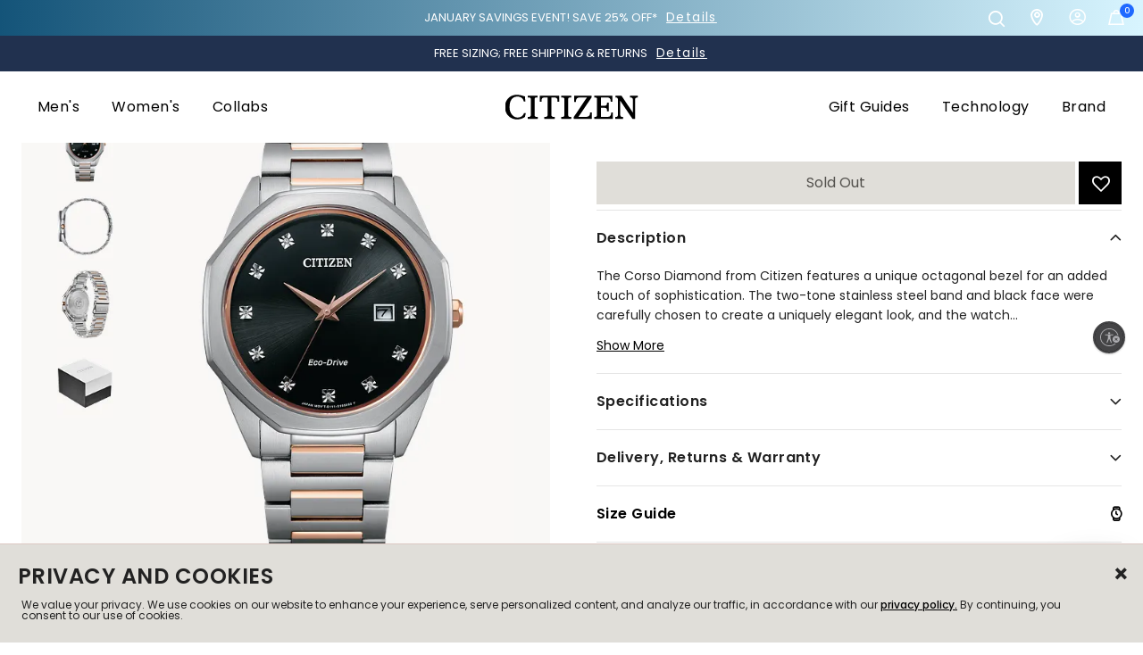

--- FILE ---
content_type: text/html;charset=UTF-8
request_url: https://www.citizenwatch.com/us/en/product/BM7496-56G.html?cgid=mens-classic-watches
body_size: 45434
content:
<!DOCTYPE html>

<html lang="en">

















<head>

<!--[if gt IE 9]><!-->

<script src="/on/demandware.static/Sites-citizen_US-Site/-/en_US/v1768737685070/js/main.js" defer></script>


    
        <script src="/on/demandware.static/Sites-citizen_US-Site/-/en_US/v1768737685070/js/productDetail.js"  defer></script>
    

    
        <script src="/on/demandware.static/Sites-citizen_US-Site/-/en_US/v1768737685070/js/reviews.js"  defer></script>
    






    

    

    <script src="https://www.google.com/recaptcha/api.js?render=6LfHp_UpAAAAAFa_G4WctC3QYDmmwlmEfE4QV1Yk" defer></script>







<!--<![endif]-->

<meta charset=UTF-8>
<meta http-equiv="x-ua-compatible" content="ie=edge">
<meta name="viewport" content="width=device-width, initial-scale=1">

<title>Corso Black Dial Stainless Steel Bracelet BM7496-56G | CITIZEN

</title>
<meta name="description" content="The Corso Diamond from Citizen features a unique octagonal bezel for an added touch of sophistication. The two-tone stainless steel band and black face were carefully chosen to create a uniquely elegant look, and the watch possesses features such as Eco-Drive technology, date tracking, 12 diamonds marking the time, and a three-piece case construction for added dimension and detailing helping elevate the watch to the next level."/>
<meta name="keywords" content="Citizen Men's watches, Citizen Ladies' watches, women's watches, Citizen Eco-Drive, Eco-Drive watch, Promaster, Skyhawk, Navihawk Citizen Watch Company of America, INC."/>




<link rel="icon" type="image/png" href="/on/demandware.static/Sites-citizen_US-Site/-/default/dw3ba1f402/images/favicons/favicon-196x196.png" sizes="196x196" />
<link rel="icon" type="image/png" href="/on/demandware.static/Sites-citizen_US-Site/-/default/dw8fadb68e/images/favicons/favicon-96x96.png" sizes="96x96" />
<link rel="icon" type="image/png" href="/on/demandware.static/Sites-citizen_US-Site/-/default/dwa38018a3/images/favicons/favicon-32x32.png" sizes="32x32" />
<link rel="icon" type="image/png" href="/on/demandware.static/Sites-citizen_US-Site/-/default/dw322988ed/images/favicons/favicon-16x16.png" sizes="16x16" />
<link rel="icon" type="image/png" href="/on/demandware.static/Sites-citizen_US-Site/-/default/dwb3e88262/images/favicons/favicon-128.png" sizes="128x128" />
<script src="https://kit.fontawesome.com/a601d52b92.js" crossorigin="anonymous"></script>



<link id="globalStyles" rel="stylesheet" href="/on/demandware.static/Sites-citizen_US-Site/-/en_US/v1768737685070/css/global.css" />



<link rel="stylesheet" href="/on/demandware.static/Sites-citizen_US-Site/-/en_US/v1768737685070/css/reviews.css"  />


<link rel="stylesheet" href="/on/demandware.static/Sites-citizen_US-Site/-/en_US/v1768737685070/css/reviewProductTileRatings.css"  />





<script>
window.UncachedData = {
  "locale": "en_US",
  "isStorefrontTransactional": true,
  "wishlistPIDs": [],
  "customer": {
    "name": null,
    "initial": null,
    "isAuthenticated": false
  },
  "gtm": {
    "customer": "/on/demandware.store/Sites-citizen_US-Site/en_US/GTM-CustomerData?csrf_token=9DX5OX0mE6ltbvYubXCrR3PBWgXmjuIAWvIhyQSZ1U8ELIPImFbY6KfiGTC5s8WOdYy_jf8k77uEt2eNDRxV7kjnfwcbgWme5K1IL6e3Ktc4m9-oyjhn3LzbxzNhHiHuiMrwpthCL1YwXe8IcQ0MHvuE6zim732oo8Pn1vFcO0VPI_fSGu0%3d"
  },
  "contentIncludeCache": false
};
window.CachedData = {
  "locale": "en_US",
  "isStorefrontTransactional": true,
  "sitePreferences": {
    "headerSearchMinTermLength": "3",
    "enableRecaptcha": true,
    "recaptchaSiteKey": "6LfHp_UpAAAAAFa_G4WctC3QYDmmwlmEfE4QV1Yk"
  },
  "skipReviewStepInCheckout": true,
  "googleMapsApi": "https://maps.googleapis.com/maps/api/js?key=AIzaSyABeL8nzIrS9jDbqksN9OoZmnkcgkKD2p0&callback=_googleCbPromiseResolution",
  "template": {
    "authAccountHeader": "<li class=\"dropdown-item\" role=\"menuitem\">\n    <a class=\"dropdown-link header-link\" href=\"https://www.citizenwatch.com/us/en/my-account/\" role=\"button\" tabindex=\"0\" cypress-target=\"accountDropdownDashboard\">My Account</a>\n</li>\n<li class=\"dropdown-item\" role=\"menuitem\">\n    <a class=\"dropdown-link header-link\" href=\"https://www.citizenwatch.com/us/en/my-account/order-history/\" role=\"button\" tabindex=\"0\" cypress-target=\"accountDropdownOrderHistory\">Order History</a>\n</li>\n\n    <li class=\"dropdown-item\" role=\"menuitem\">\n        <a class=\"dropdown-link header-link\" href=\"https://www.citizenwatch.com/us/en/my-account/wish-list/\" role=\"button\" tabindex=\"0\">Wishlist</a>\n    </li>\n\n<li class=\"dropdown-item\" role=\"menuitem\">\n    <a class=\"dropdown-link header-link\" href=\"/on/demandware.store/Sites-citizen_US-Site/en_US/Login-Logout\" role=\"button\" tabindex=\"0\" cypress-target=\"accountDropdownLogout\">Log out</a>\n</li>\n",
    "authMobileAccountHeader": "<li class=\"nav-item d-lg-none custom-dropdown user-authenticated\" role=\"menuitem\">\n    <span class=\"nav-link dropdown-toggle user-message user-name\" role=\"button\" data-toggle=\"dropdown\" cypress-target=\"mobileNavDropdown\">My Account</span>\n    <ul class=\"dropdown-menu\" role=\"menu\">\n        <li class=\"dropdown-item\" role=\"menuitem\">\n            <a href=\"https://www.citizenwatch.com/us/en/my-account/\" class=\"dropdown-link\" role=\"button\" cypress-target=\"mobileNavDashboard\">My Account</a>\n        </li>\n        <li class=\"dropdown-item\" role=\"menuitem\">\n            <a href=\"https://www.citizenwatch.com/us/en/my-account/order-history/\" class=\"dropdown-link\" role=\"button\" cypress-target=\"mobileNavOrderHistory\">Order History</a>\n        </li>\n        \n            <li class=\"dropdown-item\" role=\"menuitem\">\n                <a href=\"https://www.citizenwatch.com/us/en/my-account/wish-list/\" class=\"dropdown-link\" role=\"button\">Wishlist</a>\n            </li>\n        \n        <li class=\"dropdown-item\" role=\"menuitem\">\n            <a href=\"/on/demandware.store/Sites-citizen_US-Site/en_US/Login-Logout\" class=\"dropdown-link\" role=\"button\" cypress-target=\"mobileNavLogout\">Log out</a>\n        </li>\n    </ul>\n</li>\n"
  },
  "siteIntegrations": {
    "adyenCartridgeEnabled": true,
    "avataxCartridgeEnabled": true,
    "cybersourceCartridgeEnabled": false,
    "forterEnabled": true,
    "paypalCartridgeEnabled": true,
    "giftCertificateEnabled": false,
    "googlePlacesEnabled": false,
    "GTMEnable": true,
    "klaviyo_enabled": true,
    "multishippingWithoutBopisEnabled": false,
    "showFacebookLogin": false,
    "showGoogleLogin": false,
    "Vertex_isEnabled": false,
    "viewOutOfStockItems": false,
    "viewBackInStockNotificationForm": false,
    "wishlistEnable": true,
    "yotpoCartridgeEnabled": false
  },
  "showmoretext": {
    "close": "Show Less",
    "open": "Show More"
  },
  "urls": {
    "applePayUpdateBasketUrl": "/on/demandware.store/Sites-citizen_US-Site/en_US/CheckoutServices-UpdateApplePayBasket",
    "isRegisteredEmailUrl": "/on/demandware.store/Sites-citizen_US-Site/en_US/Account-isRegistedEmail"
  },
  "recaptchaSiteKey": "6LfHp_UpAAAAAFa_G4WctC3QYDmmwlmEfE4QV1Yk",
  "contentIncludeCache": true
};
</script>










<link rel="alternate" hreflang="en-us" href="https://www.citizenwatch.com/us/en/product/BM7496-56G.html" />

<link rel="alternate" hreflang="x-default" href="https://www.citizenwatch.com/us/en/product/BM7496-56G.html" />

<meta property="og:type" content="website" />

<meta property="og:title" content="Corso Black Dial Stainless Steel Bracelet BM7496-56G | CITIZEN" />

<meta property="og:locale" content="en_US" />

<meta property="twitter:card" content="summary_large_image" />

<meta property="og:description" content="The Corso Diamond from Citizen features a unique octagonal bezel for an added touch of sophistication. The two-tone stainless steel band and black face were carefully chosen to create a uniquely elegant look, and the watch possesses features such as Eco-Drive technology, date tracking, 12 diamonds marking the time, and a three-piece case construction for added dimension and detailing helping elevate the watch to the next level." />

<meta property="image" content="https://citizenwatch.widen.net/content/mhywntja3x/webp/Corso.webp?u=41zuoe&amp;width=800&amp;height=800&amp;quality=80&amp;crop=false&amp;keep=c&amp;color=F9F8F6" />

<meta property="og:url" content="https://www.citizenwatch.com/us/en/product/BM7496-56G.html" />




<script>
    window.dataLayer = window.dataLayer || [];

    (async (el, p) => {
        (await window.fetch?.(window.UncachedData.gtm.customer)).json().then(customerData => dataLayer.push(customerData))
    })()
</script>



<script>
var pageAction = 'productshowincategory';
window.dataLayer = window.dataLayer || [];
window.gtmEnabled = true;
var orderId = -1;
var dataLayerEvent = {};
try {
dataLayerEvent = {"event":"view_item","ecommerce":{"currencyCode":"USD","value":"525.00","items":[{"item_id":"BM7496-56G","item_name":"Corso","item_category":"Archive","item_category_id":"archive","price":"525.00","currencyCode":"USD"}]}};
} catch (error) {
window.console?.log(error);
}
// In all cases except Order Confirmation, the data layer should be pushed, so default to that case
var pushDataLayer = true;
if (pageAction === 'orderconfirm') {
// As of now, the correction is for order confirmation only
orderId = getOrderId(dataLayerEvent);
var ordersPushedToGoogle = getOrdersPushedToGoogle();
var orderHasBeenPushedToGoogle = orderHasBeenPushedToGoogle(orderId, ordersPushedToGoogle);
if (orderHasBeenPushedToGoogle) {
// If the data has already been sent, let's not push it again.
pushDataLayer = false;
}
}
if (pushDataLayer) {
if (dataLayerEvent) {
dataLayer.push(dataLayerEvent);
}
if (pageAction === 'orderconfirm') {
// Add the orderId to the array of orders that is being stored in localStorage
ordersPushedToGoogle.push(orderId);
// The localStorage is what is used to prevent the duplicate send from mobile platforms
window.localStorage.setItem('ordersPushedToGoogle', JSON.stringify(ordersPushedToGoogle));
}
}
function getOrderId(dataLayer) {
if ('ecommerce' in dataLayer && 'transaction_id' in dataLayer.ecommerce) {
return dataLayer.ecommerce.transaction_id;
}
return -1;
}
function getOrdersPushedToGoogle() {
var ordersPushedToGoogleString = window.localStorage.getItem('ordersPushedToGoogle');
if (ordersPushedToGoogleString && ordersPushedToGoogleString.length > 0) {
return JSON.parse(ordersPushedToGoogleString);
}
return [];
}
function orderHasBeenPushedToGoogle(orderId, ordersPushedToGoogle) {
if (orderId) {
for (var index = 0; index < ordersPushedToGoogle.length; index++) {
if (ordersPushedToGoogle[index] === orderId) {
return true;
}
}
}
return false;
}
</script>
<!-- Google Tag Manager -->
<script>(function(w,d,s,l,i){w[l]=w[l]||[];w[l].push({'gtm.start':
new Date().getTime(),event:'gtm.js'});var f=d.getElementsByTagName(s)[0],
j=d.createElement(s),dl=l!='dataLayer'?'&l='+l:'';j.async=true;j.src=
'https://www.googletagmanager.com/gtm.js?id='+i+dl;f.parentNode.insertBefore(j,f);
})(window,document,'script','dataLayer','GTM-NJHLCVX');</script>
<!-- End Google Tag Manager -->

<script defer src="/on/demandware.static/Sites-citizen_US-Site/-/en_US/v1768737685070/js/tagmanager.js"></script>
<!-- Google Tag Manager (noscript) -->
<noscript><iframe src="https://www.googletagmanager.com/ns.html?id=GTM-NJHLCVX"
height="0" width="0" style="display:none;visibility:hidden"></iframe></noscript>
<!-- End Google Tag Manager (noscript) -->




<!-- START Rakuten Marketing Tracking -->
  <script type="text/javascript">
    (function (url) {
      /*Tracking Bootstrap Set Up DataLayer objects/properties here*/
      if(!window.DataLayer){
        window.DataLayer = {};
      }
      if(!DataLayer.events){
        DataLayer.events = {};
      }
      DataLayer.events.SPIVersion = DataLayer.events.SPIVersion || "3.4.1";
      DataLayer.events.SiteSection = "1";

      var loc, ct = document.createElement("script");
      ct.type = "text/javascript";
      ct.async = true; ct.src = url; loc = document.getElementsByTagName('script')[0];
      loc.parentNode.insertBefore(ct, loc);
      }(document.location.protocol + "//tag.rmp.rakuten.com/122968.ct.js"));
  </script>
<!-- END Rakuten Marketing Tracking -->


<link rel="canonical" href="https://www.citizenwatch.com/us/en/product/BM7496-56G.html"/>

<script type="text/javascript">//<!--
/* <![CDATA[ (head-active_data.js) */
var dw = (window.dw || {});
dw.ac = {
    _analytics: null,
    _events: [],
    _category: "",
    _searchData: "",
    _anact: "",
    _anact_nohit_tag: "",
    _analytics_enabled: "true",
    _timeZone: "US/Eastern",
    _capture: function(configs) {
        if (Object.prototype.toString.call(configs) === "[object Array]") {
            configs.forEach(captureObject);
            return;
        }
        dw.ac._events.push(configs);
    },
	capture: function() { 
		dw.ac._capture(arguments);
		// send to CQ as well:
		if (window.CQuotient) {
			window.CQuotient.trackEventsFromAC(arguments);
		}
	},
    EV_PRD_SEARCHHIT: "searchhit",
    EV_PRD_DETAIL: "detail",
    EV_PRD_RECOMMENDATION: "recommendation",
    EV_PRD_SETPRODUCT: "setproduct",
    applyContext: function(context) {
        if (typeof context === "object" && context.hasOwnProperty("category")) {
        	dw.ac._category = context.category;
        }
        if (typeof context === "object" && context.hasOwnProperty("searchData")) {
        	dw.ac._searchData = context.searchData;
        }
    },
    setDWAnalytics: function(analytics) {
        dw.ac._analytics = analytics;
    },
    eventsIsEmpty: function() {
        return 0 == dw.ac._events.length;
    }
};
/* ]]> */
// -->
</script>
<script type="text/javascript">//<!--
/* <![CDATA[ (head-cquotient.js) */
var CQuotient = window.CQuotient = {};
CQuotient.clientId = 'bbqb-citizen_US';
CQuotient.realm = 'BBQB';
CQuotient.siteId = 'citizen_US';
CQuotient.instanceType = 'prd';
CQuotient.locale = 'en_US';
CQuotient.fbPixelId = '__UNKNOWN__';
CQuotient.activities = [];
CQuotient.cqcid='';
CQuotient.cquid='';
CQuotient.cqeid='';
CQuotient.cqlid='';
CQuotient.apiHost='api.cquotient.com';
/* Turn this on to test against Staging Einstein */
/* CQuotient.useTest= true; */
CQuotient.useTest = ('true' === 'false');
CQuotient.initFromCookies = function () {
	var ca = document.cookie.split(';');
	for(var i=0;i < ca.length;i++) {
	  var c = ca[i];
	  while (c.charAt(0)==' ') c = c.substring(1,c.length);
	  if (c.indexOf('cqcid=') == 0) {
		CQuotient.cqcid=c.substring('cqcid='.length,c.length);
	  } else if (c.indexOf('cquid=') == 0) {
		  var value = c.substring('cquid='.length,c.length);
		  if (value) {
		  	var split_value = value.split("|", 3);
		  	if (split_value.length > 0) {
			  CQuotient.cquid=split_value[0];
		  	}
		  	if (split_value.length > 1) {
			  CQuotient.cqeid=split_value[1];
		  	}
		  	if (split_value.length > 2) {
			  CQuotient.cqlid=split_value[2];
		  	}
		  }
	  }
	}
}
CQuotient.getCQCookieId = function () {
	if(window.CQuotient.cqcid == '')
		window.CQuotient.initFromCookies();
	return window.CQuotient.cqcid;
};
CQuotient.getCQUserId = function () {
	if(window.CQuotient.cquid == '')
		window.CQuotient.initFromCookies();
	return window.CQuotient.cquid;
};
CQuotient.getCQHashedEmail = function () {
	if(window.CQuotient.cqeid == '')
		window.CQuotient.initFromCookies();
	return window.CQuotient.cqeid;
};
CQuotient.getCQHashedLogin = function () {
	if(window.CQuotient.cqlid == '')
		window.CQuotient.initFromCookies();
	return window.CQuotient.cqlid;
};
CQuotient.trackEventsFromAC = function (/* Object or Array */ events) {
try {
	if (Object.prototype.toString.call(events) === "[object Array]") {
		events.forEach(_trackASingleCQEvent);
	} else {
		CQuotient._trackASingleCQEvent(events);
	}
} catch(err) {}
};
CQuotient._trackASingleCQEvent = function ( /* Object */ event) {
	if (event && event.id) {
		if (event.type === dw.ac.EV_PRD_DETAIL) {
			CQuotient.trackViewProduct( {id:'', alt_id: event.id, type: 'raw_sku'} );
		} // not handling the other dw.ac.* events currently
	}
};
CQuotient.trackViewProduct = function(/* Object */ cqParamData){
	var cq_params = {};
	cq_params.cookieId = CQuotient.getCQCookieId();
	cq_params.userId = CQuotient.getCQUserId();
	cq_params.emailId = CQuotient.getCQHashedEmail();
	cq_params.loginId = CQuotient.getCQHashedLogin();
	cq_params.product = cqParamData.product;
	cq_params.realm = cqParamData.realm;
	cq_params.siteId = cqParamData.siteId;
	cq_params.instanceType = cqParamData.instanceType;
	cq_params.locale = CQuotient.locale;
	
	if(CQuotient.sendActivity) {
		CQuotient.sendActivity(CQuotient.clientId, 'viewProduct', cq_params);
	} else {
		CQuotient.activities.push({activityType: 'viewProduct', parameters: cq_params});
	}
};
/* ]]> */
// -->
</script>


   <script type="application/ld+json">
        {"@context":"http://schema.org/","@type":"Product","name":"Corso","description":null,"mpn":"BM7496-56G","sku":"BM7496-56G","brand":{"@type":"Thing","name":"CITIZEN"},"image":["https://citizenwatch.widen.net/content/mhywntja3x/webp/Corso.webp?u=41zuoe&width=800&height=800&quality=80&crop=false&keep=c&color=F9F8F6","https://citizenwatch.widen.net/content/gejoz98cmy/webp/Corso.webp?u=41zuoe&width=800&height=800&quality=80&crop=false&keep=c&color=F9F8F6","https://citizenwatch.widen.net/content/lq0a02izfp/webp/Corso.webp?u=41zuoe&width=800&height=800&quality=80&crop=false&keep=c&color=F9F8F6"],"offers":{"url":{},"@type":"Offer","priceCurrency":"USD","price":"525.00","availability":"http://schema.org/OutOfStock"}}
    </script>


<!-- Start Custom Preference Header Scripts -->

<!-- End Custom Preference Header Scripts -->
</head>

<body>
<div class="modal fade" id="loginModal" tabindex="-1" role="dialog">
    <div class="modal-dialog" role="document">
        <div class="modal-content">
            <div class="modal-header">
                <button type="button" class="close" data-dismiss="loginModal" aria-label="Close">
                    <span aria-hidden="true">&times;</span>
                </button>
            </div>
            <div class="modal-body">
            </div>
            <div class="modal-footer"></div>
        </div>
    </div>
</div>
<script>
    // Javascript object to handle wishlist logins
    var wishlistLogin = {
        // Set up all onclick events to happen for wishlist login (SFCC-677)
        init: function() {
            $('body').on('click', '#loginModal .close', function() {
                wishlistLogin.closeModal();
            });
            $('body').on('click', 'button.wishlist-toggle-product, button.login-wishlist', function(e) {
                wishlistLogin.loginForm(e);
            });
            $('body').on('click', 'button.register-wishlist', function(e) {
                wishlistLogin.registerForm(e);
            });
            $('body').on('click', '.wishlist-password-reset', function(e) {
                wishlistLogin.passwordForm();
            });
            $('body').on('click', '.wishlist-register-submit', function(e) {
                wishlistLogin.registerSubmit(e);
            });
            $('body').on('click', '.wishlist-login-submit', function(e) {
                wishlistLogin.loginSubmit(e);
            });
            $('body').on('click', '.wishlist-password-submit', function(e) {
                wishlistLogin.passwordSubmit(e);
            })
        },
        // Reset password behavior
        passwordForm: function() {
            $.ajax({
                url: "/on/demandware.store/Sites-citizen_US-Site/en_US/Wishlist-PasswordForm",
                success: function(data) {
                    if (data.auth) { return false; }
                    wishlistLogin.openModal(data);
                },
                error: function(e) {
                    console.log(e);
                }
            });
        },
        openModal: function (data) {
            $('#loginModal .modal-body').html(data);
            $('#loginModal').parent().append($('#loginModal')); // Move modal to be last child, so it shows on top of and not under quickview modal
            $('#loginModal').modal('show');
        },
        // Close our wishlist login modal
        closeModal: function() {
            $('#loginModal').modal('hide');
        },
        // Open our wishlist login modal with the login form (does not show if the user is logged in)
        loginForm: function(e) {
            e.preventDefault();
            $.ajax({
                url: "/on/demandware.store/Sites-citizen_US-Site/en_US/Wishlist-LoginForm",
                success: function(data) {
                    if (!data.auth) {
                        wishlistLogin.openModal(data);
                    }
                },
                error: function(e) {
                    console.log(e);
                }
            });
        },
        // Open our registration form in the login modal (hides the login modal)
        registerForm: function(e) {
            e.preventDefault();
            $('#loginModal .modal-body').slideUp(250, function() {
                $.ajax({
                    url: "/on/demandware.store/Sites-citizen_US-Site/en_US/Wishlist-RegisterForm",
                    success: function(data) {
                        $('#loginModal .modal-body').html(data);
                        $('#loginModal .modal-body').slideDown(250);
                    },
                    error: function(e) {
                        console.log(e);
                    }
                });
            });
        },
        passwordSubmit: function(e) {
            e.preventDefault();
            $('#loginModal .alert').addClass('d-none');
            var postData = {
                email: $('#password-form-email').val(),
            }
            $.ajax({
                url: "/on/demandware.store/Sites-citizen_US-Site/en_US/Wishlist-Password",
                method: "POST",
                data: postData,
                success: function(data) {
                    console.log(data);
                    // On success ..
                    if (data.success) {
                        $('#password-form').html(data.message);
                    } else {
                        $('#loginModal .alert').removeClass('d-none');
                    }
                }
            });
        },
        // Submit our Login form
        loginSubmit: function(e) {
            e.preventDefault();
            $('#loginModal .alert').addClass('d-none');
            var postData = {
                email: $('#login-form-email').val(),
                password: $('#login-form-password').val()
            }
            $.ajax({
                url: "/on/demandware.store/Sites-citizen_US-Site/en_US/Wishlist-Login",
                method: "POST",
                data: postData,
                success: function(data) {
                    // On success ..
                    if (data.success) {
                        // Hide our modal
                        $('#loginModal').modal('hide');
                        // Set the window data to tell it that the user is logged in for wishlist
                        window.UncachedData.customer.isAuthenticated = true;
                        // Re-click on the wishlist now that we're logged in
                        $('.wishlist-toggle-product').click();
                    } else {
                        $('#loginModal .alert').removeClass('d-none');
                    }
                }
            });
        },
        registerSubmit: function(e) {
            e.preventDefault();
            $('#loginModal .alert').addClass('d-none');
            var postData = {
                firstName: $('#register-form-first-name').val(),
                lastName: $('#register-form-last-name').val(),
                email: $('#register-form-email').val(),
                password: $('#register-form-password').val(),
                consent: $('#klaviyoConsentCheckoutSMS').val()
            }
            $.ajax({
                url: "/on/demandware.store/Sites-citizen_US-Site/en_US/Wishlist-Register",
                method: "POST",
                data: postData,
                success: function(data) {
                    // On success ..
                    if (data.success) {
                        // Hide our modal
                        $('#loginModal').modal('hide');
                        // Set the window data to tell it that the user is logged in for wishlist
                        window.UncachedData.customer.isAuthenticated = true;
                        // Re-click on the wishlist now that we're logged in
                        $('.wishlist-toggle-product').click();
                    } else {
                        $('#loginModal .alert').removeClass('d-none');
                    }
                }
            });
        }
    }

    document.addEventListener('DOMContentLoaded', function () {
        wishlistLogin.init();
    }, false);
</script>

<div class="page " data-action="Product-ShowInCategory" data-querystring="cgid=mens-classic-watches&amp;pid=BM7496-56G" cypress-target="pageContainer">
















<header class="top-header logo-center fixed-header-enhanced  " id="top-header" data-mega-menu-layout="mega-standard" data-header-fixed="fixed-header-enhanced">
    <a href="#maincontent" class="skip" aria-label="Skip to main content">Skip to main content</a>
<a href="#footercontent" class="skip" aria-label="Skip to footer content">Skip to footer content</a>
    
    
    






<div class="page-designer chromeless " id="global-promo-ticker">
<div class="experience-region experience-main"><div class="experience-component experience-commerce_layouts-tickerBanner">

<div class="ticker-banner ">
    <div class="header-banner slide-up d-none">
        <div class="px-0">
            
            <div class="no-gutters flex-container">
                
                    <div
                        id="slider-23b597d9cc1bd0aec6f94f99f2"
                        class="slider-container slider-bullets-hidden slider-bullets-hidden-md slider-bullets-hidden-lg slider-buttons-hidden slider-buttons-hidden-md slider-buttons-hidden-lg       next-slide-0 next-slide-md-0 next-slide-lg-0 prev-slide-0 prev-slide-md-0 prev-slide-lg-0"
                        data-slider-autoplay="false"
                        data-slider-gutter="20"
                        data-slider-gutter-md="20"
                        data-slider-gutter-lg="20"
                        data-slider-items="1"
                        data-slider-items-md="1"
                        data-slider-items-lg="1"
                        data-slider-loop="true"
                        data-slider-speed="300"
                        data-slider-mode="carousel"
                        data-slider-animatein=""
                        data-slider-animateout=""
                        data-slider-ticker-banner="true"
                    >
                        <div class="slider"><div data-position="0" class="slide">


    <div class='ticker background-gradient--sapphire-white-blue text-white'>
        <div class="ticker-inner-wrap">
            <div class="ticker-text-desktop d-none d-md-block">
                
                    JANUARY SAVINGS EVENT! SAVE 25% OFF*
                

                
                    
                    <button 
                        data-toggle=modal data-target=#modal-1363ddafe547b579034023c87c 
                        type="button" 
                        class="btn btn-tertiary font-weight-normal pl-1 ">
                        Details
                    </button>
                
            </div>

            
                <button 
                    class="ticker-text-mobile btn-link d-md-none " 
                    data-toggle=modal data-target=#modal-1363ddafe547b579034023c87c 
                    type="button">
                        JANUARY SAVINGS EVENT! SAVE 25% OFF*
                </button>
            
        </div>

        
            <div id="modal-1363ddafe547b579034023c87c" class="modal fade" tabindex="-1" role="dialog" aria-labelledby="modal-1363ddafe547b579034023c87c">
                <div class="modal-dialog modal-dialog-centered modal-lg" role="document">
                    <div class="modal-content">
                        <div class="modal-header">
                            <h5 class="modal-title">
                                Details
                            </h5>
                            <button type="button" class="close close-ticker" data-dismiss="modal" aria-label="Close">
                                <span aria-hidden="true">×</span>
                            </button>
                        </div>
                        <div class="modal-body">
                            <div class="page-designer chromeless" id="modal-1363ddafe547b579034023c87c">
                                <div class="experience-region experience-modalBody"><div class="experience-component experience-commerce_assets-wysiwyg">
    <div class="">
        <h3><strong>JANUARY SAVINGS EVENT: SAVE 25%&nbsp;OFF SELECT WATCHES*</strong></h3><p><strong>Prices as shown; no code needed.</strong></p><p>*Save 25% off the current list price of a selection of watches. Discount automatically applied, as shown on product pages of applicable models; no code needed. Some exclusions apply, including but not limited to: New Arrivals, Limited Editions, ATTESA Collection, Eco-Drive One Collection, Series8 Collection, The CITIZEN Collection and Citizen x Analog:Shift Collection, preorder and products not in stock. Valid on Citizenwatch.com only, now through 1/19/26 11:59:59pm PT. Not valid at department, specialty, or company-owned stores, where products and promotions may vary/differ. Cannot be combined with other offers or discounts, or applied to previous purchases. We reserve the right to cancel this promotion at any time.</p><p>Pricing and product assortment on Citizenwatch.com may vary from retail, department, or specialty stores.</p>
    </div>

</div></div>
                            </div>
                        </div>
                    </div>
                </div>
            </div>
        

    </div>

</div></div>
                    </div>
                

                

                
            </div> <!-- /.flex-container -->

        </div> <!-- /.container -->
    </div> <!-- /.header-banner -->
</div> <!-- /.ticker-banner -->
</div></div>
</div>







    <nav id="header-nav" class="header-nav mobile-nav-horizontal-flyout nav-left  transparent-nav-light mega-standard" cypress-target="topNav">

        
        






<div class="page-designer chromeless " id="global-ticker">
<div class="experience-region experience-main"><div class="experience-component experience-commerce_layouts-tickerBanner">

<div class="ticker-banner background--navy text--white">
    <div class="header-banner slide-up d-none">
        <div class="px-0">
            
            <div class="no-gutters flex-container">
                
                    <div
                        id="slider-b9de18c99d18a4b701ff5400d5"
                        class="slider-container slider-bullets-hidden slider-bullets-hidden-md slider-bullets-hidden-lg slider-buttons-hidden slider-buttons-hidden-md slider-buttons-hidden-lg       next-slide-0 next-slide-md-0 next-slide-lg-0 prev-slide-0 prev-slide-md-0 prev-slide-lg-0"
                        data-slider-autoplay="4000.0"
                        data-slider-gutter="20"
                        data-slider-gutter-md="20"
                        data-slider-gutter-lg="20"
                        data-slider-items="1"
                        data-slider-items-md="1"
                        data-slider-items-lg="1"
                        data-slider-loop="true"
                        data-slider-speed="300"
                        data-slider-mode="carousel"
                        data-slider-animatein=""
                        data-slider-animateout=""
                        data-slider-ticker-banner="true"
                    >
                        <div class="slider"><div data-position="0" class="slide">


    <div class='ticker '>
        <div class="ticker-inner-wrap">
            <div class="ticker-text-desktop d-none d-md-block">
                
                    FREE SIZING; FREE SHIPPING &amp; RETURNS 
                

                
                    
                    <button 
                        data-toggle=modal data-target=#modal-3b555ae4bb8d3de3ff57b7f960 
                        type="button" 
                        class="btn btn-tertiary font-weight-normal pl-1 ">
                        Details
                    </button>
                
            </div>

            
                <button 
                    class="ticker-text-mobile btn-link d-md-none " 
                    data-toggle=modal data-target=#modal-3b555ae4bb8d3de3ff57b7f960 
                    type="button">
                        FREE SIZING; FREE SHIPPING &amp; RETURNS 
                </button>
            
        </div>

        
            <div id="modal-3b555ae4bb8d3de3ff57b7f960" class="modal fade" tabindex="-1" role="dialog" aria-labelledby="modal-3b555ae4bb8d3de3ff57b7f960">
                <div class="modal-dialog modal-dialog-centered modal-lg" role="document">
                    <div class="modal-content">
                        <div class="modal-header">
                            <h5 class="modal-title">
                                Details
                            </h5>
                            <button type="button" class="close close-ticker" data-dismiss="modal" aria-label="Close">
                                <span aria-hidden="true">×</span>
                            </button>
                        </div>
                        <div class="modal-body">
                            <div class="page-designer chromeless" id="modal-3b555ae4bb8d3de3ff57b7f960">
                                <div class="experience-region experience-modalBody"><div class="experience-component experience-commerce_assets-wysiwyg">
    <div class="">
        <h3><strong>FREE SHIPPING &amp; RETURNS</strong></h3><p>Enjoy free UPS shipping within the U.S. and free returns. Please allow up to two business days for order processing. Orders over $850 will ship signature required.</p><p>We stand by the quality and craftsmanship of our products with our 30-day money-back guarantee, and a 5-year limited warranty.</p><h3><strong>COMPLIMENTARY WATCH SIZING</strong></h3><p>We are also pleased to offer complimentary watch bracelet sizing services with your Citizenwatch.com purchase; please allow an extra 1-2 business days for order processing, prior to shipping, as sizing occurs on demand by one of our expert technicians.</p>
    </div>

</div></div>
                            </div>
                        </div>
                    </div>
                </div>
            </div>
        

    </div>

</div></div>
                    </div>
                

                

                
            </div> <!-- /.flex-container -->

        </div> <!-- /.container -->
    </div> <!-- /.header-banner -->
</div> <!-- /.ticker-banner -->
</div></div>
</div>







        <div class="header container-fluid">
            <div class="row no-gutters">
                
                    <div class="col header-column-1">
                        
                            
                                
                                <button class="navbar-toggler d-lg-none icon-menu" type="button" data-toggle="collapse" aria-controls="sg-navbar-collapse" title="collapsible menu" aria-expanded="false" aria-label="Toggle navigation" cypress-target="mobileNavToggle"></button>
                            

                            <div class="main-menu navbar-toggleable-md menu-toggleable-left multilevel-dropdown " id="sg-navbar-collapse" cypress-target="mainMenuLeft">
                                





<nav class="navbar navbar-expand-lg col-12">
    
        <div class="close-menu d-lg-none">
            <button class="back nav-link" role="button" aria-label="Back to previous menu">
                <i class="icon icon-arrow-left"></i>
                <span>Back</span>
            </button>
        </div>
        <div class="menu-group menu-animate-right" role="navigation">
            <div class="mobile-nav-ui" data-current-active-category="0">
                <div class="back-btn-close-btn">
                    
                    <span class="active-category-back-btn"  role="button" aria-label="Back">
                        <span class="font-size--11 text-uppercase">Back</span>
                    </span>

                    
                    <span class="mobile-nav-ui-logo" data-mobile-nav-logo></span>
                    
                    
                    <button class="navbar-toggler icon-close" type="button" data-toggle="collapse" aria-controls="sg-navbar-collapse" title="collapsible menu" aria-expanded="false" aria-label="Toggle navigation" cypress-target="mobileNavToggle"></button>
                </div>

                <div class="active-category-container">
                    <a href="#" class="active-category"></a>
                </div>
            </div>
            
            <ul class="nav navbar-nav" role="menu" data-shop-all-text="Shop All" data-current-active-level="0" cypress-target="mobileNav">
                
                    
                        
                        
                        
                        

                        
                            

                            
                            

                            
                            <li class="nav-item custom-dropdown megamenu  " role="menuitem" data-menu-level="1">
                                <a href="/us/en/collection/mens/" id="mens" class="nav-link dropdown-toggle" role="button" data-toggle="dropdown" aria-haspopup="true" aria-expanded="false" tabindex="0" data-category-is-top-level="true">Men's<span class="fa-light fa-chevron-right"></span></a>
                                
                                
                                    


















<div class="megamenu-container">
    <ul class="dropdown-menu mega-standard " role="menu" aria-label="mens">
        
            
                
                <ul class="menu-subcategories" role="menu">
                    
                    <li class="dropdown-item view-all-link view-all-link-mobile view-all-link-desktop" role="menuitem">
                        <a href="/us/en/collection/mens/" id="view-all-mens" role="button" class="dropdown-link" tabindex="0">Shop All Men's</a>
                    </li>

                    
                        
                        

                        
                            <li class="dropdown-item custom-dropdown col-lg show" role="menuitem" data-menu-level="2">
                                
                                    <a href="/us/en/collection/mens-collection/" id="mens-collection" class="dropdown-link dropdown-toggle nav-link" role="button" data-toggle="dropdown" aria-haspopup="true" aria-expanded="false" tabindex="0" data-disable-view-all>Collection <span class="fa-light fa-chevron-right"></span></a>
                                    
                                    
                                    
                                    


<ul class="dropdown-menu " role="menu" aria-label="mens-collection">
    
    <li class="dropdown-item view-all-link  " role="menuitem">
        <a href="/us/en/collection/mens-collection/" id="view-all-mens-collection" role="button" class="dropdown-link" tabindex="0" >Shop All Collection</a>
    </li>

    
        
            <li class="dropdown-item" role="menuitem">
                <a href="/us/en/collection/attesa/" id="attesa" role="menuitem" class="dropdown-link" tabindex="-1" >ATTESA</a>
            </li>
        
    
        
            <li class="dropdown-item" role="menuitem">
                <a href="/us/en/collection/pcat/" id="pcat" role="menuitem" class="dropdown-link" tabindex="-1" >PCAT</a>
            </li>
        
    
        
            <li class="dropdown-item custom-dropdown" role="menuitem">
                
                    <a href="/us/en/collection/promaster/" id="promaster" role="menuitem" class="dropdown-link" tabindex="-1"  >Promaster</a>
                
            </li>
        
    
        
            <li class="dropdown-item" role="menuitem">
                <a href="/us/en/collection/series-8/" id="series-8" role="menuitem" class="dropdown-link" tabindex="-1" >Series8</a>
            </li>
        
    
        
            <li class="dropdown-item" role="menuitem">
                <a href="/us/en/collection/the-citizen/" id="the-citizen" role="menuitem" class="dropdown-link" tabindex="-1" >The CITIZEN</a>
            </li>
        
    
        
            <li class="dropdown-item" role="menuitem">
                <a href="/us/en/collection/mens-tsuki-yomi-a-t/" id="mens-tsuki-yomi-a-t" role="menuitem" class="dropdown-link" tabindex="-1" >Tsuki-yomi A-T</a>
            </li>
        
    
        
            <li class="dropdown-item" role="menuitem">
                <a href="/us/en/collection/mens-tsuyosa-automatics/" id="mens-tsuyosa-automatics" role="menuitem" class="dropdown-link" tabindex="-1" >TSUYOSA</a>
            </li>
        
    
        
            <li class="dropdown-item" role="menuitem">
                <a href="/us/en/collection/zenshin/" id="zenshin" role="menuitem" class="dropdown-link" tabindex="-1" >Zenshin</a>
            </li>
        
    
        
            <li class="dropdown-item" role="menuitem">
                <a href="/us/en/collection/mens-disney/" id="mens-disney" role="menuitem" class="dropdown-link" tabindex="-1" >Disney</a>
            </li>
        
    
        
            <li class="dropdown-item" role="menuitem">
                <a href="/us/en/collection/mens-marvel/" id="mens-marvel" role="menuitem" class="dropdown-link" tabindex="-1" >Marvel</a>
            </li>
        
    
        
            <li class="dropdown-item" role="menuitem">
                <a href="/us/en/collection/mens-star-wars/" id="mens-star-wars" role="menuitem" class="dropdown-link" tabindex="-1" >Star Wars</a>
            </li>
        
    
</ul>

                                    
                                    
                                
                            </li>
                        
                    
                        
                        

                        
                            <li class="dropdown-item custom-dropdown col-lg " role="menuitem" data-menu-level="2">
                                
                                    <a href="/us/en/collection/mens-technology/" id="mens-technology" class="dropdown-link dropdown-toggle nav-link" role="button" data-toggle="dropdown" aria-haspopup="true" aria-expanded="false" tabindex="0" data-disable-view-all>Technology <span class="fa-light fa-chevron-right"></span></a>
                                    
                                    
                                    
                                    


<ul class="dropdown-menu " role="menu" aria-label="mens-technology">
    
    <li class="dropdown-item view-all-link  " role="menuitem">
        <a href="/us/en/collection/mens-technology/" id="view-all-mens-technology" role="button" class="dropdown-link" tabindex="0" >Shop All Technology</a>
    </li>

    
        
            <li class="dropdown-item" role="menuitem">
                <a href="/us/en/collection/mens-ecodrive/" id="mens-ecodrive" role="menuitem" class="dropdown-link" tabindex="-1" >Eco-Drive</a>
            </li>
        
    
        
            <li class="dropdown-item" role="menuitem">
                <a href="/us/en/collection/mens-automatic-watches/" id="mens-automatic-watches" role="menuitem" class="dropdown-link" tabindex="-1" >Automatic Watches</a>
            </li>
        
    
        
            <li class="dropdown-item" role="menuitem">
                <a href="/us/en/collection/mens-atomic-timekeeping/" id="mens-atomic-timekeeping" role="menuitem" class="dropdown-link" tabindex="-1" >Atomic Timekeeping</a>
            </li>
        
    
        
            <li class="dropdown-item" role="menuitem">
                <a href="/us/en/collection/satellite-timekeeping/" id="satellite-timekeeping" role="menuitem" class="dropdown-link" tabindex="-1" >Satellite Wave GPS</a>
            </li>
        
    
        
            <li class="dropdown-item" role="menuitem">
                <a href="/us/en/collection/mens-super-titanium/" id="mens-super-titanium" role="menuitem" class="dropdown-link" tabindex="-1" >Super Titanium</a>
            </li>
        
    
</ul>

                                    
                                    
                                
                            </li>
                        
                    
                        
                        

                        
                            <li class="dropdown-item custom-dropdown col-lg " role="menuitem" data-menu-level="2">
                                
                                    <a href="/us/en/collection/mens-type/" id="mens-type" class="dropdown-link dropdown-toggle nav-link" role="button" data-toggle="dropdown" aria-haspopup="true" aria-expanded="false" tabindex="0" data-disable-view-all>Style <span class="fa-light fa-chevron-right"></span></a>
                                    
                                    
                                    
                                    


<ul class="dropdown-menu " role="menu" aria-label="mens-type">
    
    <li class="dropdown-item view-all-link  " role="menuitem">
        <a href="/us/en/collection/mens-type/" id="view-all-mens-type" role="button" class="dropdown-link" tabindex="0" >Shop All Style</a>
    </li>

    
        
            <li class="dropdown-item" role="menuitem">
                <a href="/us/en/collection/mens-classic-watches/" id="mens-classic-watches" role="menuitem" class="dropdown-link" tabindex="-1" >Classic</a>
            </li>
        
    
        
            <li class="dropdown-item" role="menuitem">
                <a href="/us/en/collection/mens-chronograph/" id="mens-chronograph" role="menuitem" class="dropdown-link" tabindex="-1" >Chronograph</a>
            </li>
        
    
        
            <li class="dropdown-item" role="menuitem">
                <a href="/us/en/collection/mens-dive/" id="mens-dive" role="menuitem" class="dropdown-link" tabindex="-1" >Dive</a>
            </li>
        
    
        
            <li class="dropdown-item" role="menuitem">
                <a href="/us/en/collection/mens-military/" id="mens-military" role="menuitem" class="dropdown-link" tabindex="-1" >Military-Inspired</a>
            </li>
        
    
        
            <li class="dropdown-item" role="menuitem">
                <a href="/us/en/collection/mens-modern/" id="mens-modern" role="menuitem" class="dropdown-link" tabindex="-1" >Modern</a>
            </li>
        
    
        
            <li class="dropdown-item" role="menuitem">
                <a href="/us/en/collection/mens-sport/" id="mens-sport" role="menuitem" class="dropdown-link" tabindex="-1" >Sport Luxury</a>
            </li>
        
    
        
            <li class="dropdown-item" role="menuitem">
                <a href="/us/en/collection/mens-bracelets/" id="mens-bracelets" role="menuitem" class="dropdown-link" tabindex="-1" >Bracelets</a>
            </li>
        
    
        
            <li class="dropdown-item" role="menuitem">
                <a href="/us/en/collection/mens-straps/" id="mens-straps" role="menuitem" class="dropdown-link" tabindex="-1" >Straps</a>
            </li>
        
    
</ul>

                                    
                                    
                                
                            </li>
                        
                    
                        
                        

                        
                            <li class="dropdown-item custom-dropdown col-lg " role="menuitem" data-menu-level="2">
                                
                                    <a href="/us/en/collection/mens-featured/" id="mens-featured" class="dropdown-link dropdown-toggle nav-link" role="button" data-toggle="dropdown" aria-haspopup="true" aria-expanded="false" tabindex="0" data-disable-view-all>Featured <span class="fa-light fa-chevron-right"></span></a>
                                    
                                    
                                    
                                    


<ul class="dropdown-menu " role="menu" aria-label="mens-featured">
    
    <li class="dropdown-item view-all-link  " role="menuitem">
        <a href="/us/en/collection/mens-featured/" id="view-all-mens-featured" role="button" class="dropdown-link" tabindex="0" >Shop All Featured</a>
    </li>

    
        
            <li class="dropdown-item" role="menuitem">
                <a href="/us/en/collection/mens-best-sellers/" id="mens-best-sellers" role="menuitem" class="dropdown-link" tabindex="-1" >Best Sellers</a>
            </li>
        
    
        
            <li class="dropdown-item" role="menuitem">
                <a href="/us/en/collection/mens-new-arrivals/" id="mens-new-arrivals" role="menuitem" class="dropdown-link" tabindex="-1" >New Arrivals</a>
            </li>
        
    
        
            <li class="dropdown-item" role="menuitem">
                <a href="/us/en/collection/limited-editions-and-exclusives/" id="limited-editions-and-exclusives" role="menuitem" class="dropdown-link" tabindex="-1" >Limited Editions &amp; Exclusives</a>
            </li>
        
    
        
            <li class="dropdown-item" role="menuitem">
                <a href="/us/en/collection/mens-100-year-anniversary/" id="mens-100-year-anniversary" role="menuitem" class="dropdown-link" tabindex="-1" >100th Anniversary</a>
            </li>
        
    
        
            <li class="dropdown-item" role="menuitem">
                <a href="/us/en/collection/mens-blue-watches/" id="mens-blue-watches" role="menuitem" class="dropdown-link" tabindex="-1" >Blue Watches</a>
            </li>
        
    
        
            <li class="dropdown-item" role="menuitem">
                <a href="/us/en/collection/mens-unite-with-blue/" id="mens-unite-with-blue" role="menuitem" class="dropdown-link" tabindex="-1" >UNITE with BLUE</a>
            </li>
        
    
        
            <li class="dropdown-item" role="menuitem">
                <a href="/us/en/collection/watch-straps-accessories/" id="watch-straps-accessories" role="menuitem" class="dropdown-link" tabindex="-1" >Watch Straps</a>
            </li>
        
    
</ul>

                                    
                                    
                                
                            </li>
                        
                    
                        
                        

                        
                            <li class="dropdown-item custom-dropdown col-lg " role="menuitem" data-menu-level="2">
                                
                                    <a href="/us/en/collection/mens-gifts/" id="mens-gifts" class="dropdown-link dropdown-toggle nav-link" role="button" data-toggle="dropdown" aria-haspopup="true" aria-expanded="false" tabindex="0" data-disable-view-all>Gifts <span class="fa-light fa-chevron-right"></span></a>
                                    
                                    
                                    
                                    


<ul class="dropdown-menu " role="menu" aria-label="mens-gifts">
    
    <li class="dropdown-item view-all-link  " role="menuitem">
        <a href="/us/en/collection/mens-gifts/" id="view-all-mens-gifts" role="button" class="dropdown-link" tabindex="0" >Shop All Gifts</a>
    </li>

    
        
            <li class="dropdown-item" role="menuitem">
                <a href="/us/en/collection/mens-valentines-day-gifts/" id="mens-valentines-day-gifts" role="menuitem" class="dropdown-link" tabindex="-1" >Valentine's Day Gifts for Him</a>
            </li>
        
    
        
            <li class="dropdown-item" role="menuitem">
                <a href="/us/en/collection/mens-gifts-for-him/" id="mens-gifts-for-him" role="menuitem" class="dropdown-link" tabindex="-1" >Gifts for Him</a>
            </li>
        
    
        
            <li class="dropdown-item" role="menuitem">
                <a href="/us/en/collection/mens-luxury-gifts/" id="mens-luxury-gifts" role="menuitem" class="dropdown-link" tabindex="-1" >Luxury Gifts</a>
            </li>
        
    
        
            <li class="dropdown-item" role="menuitem">
                <a href="/us/en/collection/mens-gifts-under-350-dollars-for-him/" id="mens-gifts-under-350-dollars-for-him" role="menuitem" class="dropdown-link" tabindex="-1" >Gifts Under $350</a>
            </li>
        
    
</ul>

                                    
                                    
                                
                            </li>
                        
                    
                </ul>
            
            
                
                
            
        
    </ul>

</div>
                                
                            </li>
                        
                    
                        
                        
                        
                        

                        
                            

                            
                            

                            
                            <li class="nav-item custom-dropdown megamenu  " role="menuitem" data-menu-level="1">
                                <a href="/us/en/collection/womens/" id="womens" class="nav-link dropdown-toggle" role="button" data-toggle="dropdown" aria-haspopup="true" aria-expanded="false" tabindex="0" data-category-is-top-level="true">Women's<span class="fa-light fa-chevron-right"></span></a>
                                
                                
                                    


















<div class="megamenu-container">
    <ul class="dropdown-menu mega-standard " role="menu" aria-label="womens">
        
            
                
                <ul class="menu-subcategories" role="menu">
                    
                    <li class="dropdown-item view-all-link view-all-link-mobile view-all-link-desktop" role="menuitem">
                        <a href="/us/en/collection/womens/" id="view-all-womens" role="button" class="dropdown-link" tabindex="0">Shop All Women's</a>
                    </li>

                    
                        
                        

                        
                            <li class="dropdown-item custom-dropdown col-lg show" role="menuitem" data-menu-level="2">
                                
                                    <a href="/us/en/collection/womens-collection/" id="womens-collection" class="dropdown-link dropdown-toggle nav-link" role="button" data-toggle="dropdown" aria-haspopup="true" aria-expanded="false" tabindex="0" data-disable-view-all>Collection <span class="fa-light fa-chevron-right"></span></a>
                                    
                                    
                                    
                                    


<ul class="dropdown-menu " role="menu" aria-label="womens-collection">
    
    <li class="dropdown-item view-all-link  " role="menuitem">
        <a href="/us/en/collection/womens-collection/" id="view-all-womens-collection" role="button" class="dropdown-link" tabindex="0" >Shop All Collection</a>
    </li>

    
        
            <li class="dropdown-item" role="menuitem">
                <a href="/us/en/collection/womens-bianca/" id="womens-bianca" role="menuitem" class="dropdown-link" tabindex="-1" >Bianca</a>
            </li>
        
    
        
            <li class="dropdown-item" role="menuitem">
                <a href="/us/en/collection/womens-calendrier/" id="womens-calendrier" role="menuitem" class="dropdown-link" tabindex="-1" >Calendrier</a>
            </li>
        
    
        
            <li class="dropdown-item" role="menuitem">
                <a href="/us/en/collection/womens-citizen-l/" id="womens-citizen-l" role="menuitem" class="dropdown-link" tabindex="-1" >Citizen L</a>
            </li>
        
    
        
            <li class="dropdown-item" role="menuitem">
                <a href="/us/en/collection/womens-corso/" id="womens-corso" role="menuitem" class="dropdown-link" tabindex="-1" >Corso</a>
            </li>
        
    
        
            <li class="dropdown-item" role="menuitem">
                <a href="/us/en/collection/womens-fio/" id="womens-fio" role="menuitem" class="dropdown-link" tabindex="-1" >Fio</a>
            </li>
        
    
        
            <li class="dropdown-item" role="menuitem">
                <a href="/us/en/collection/womens-promaster/" id="womens-promaster" role="menuitem" class="dropdown-link" tabindex="-1" >Promaster</a>
            </li>
        
    
        
            <li class="dropdown-item" role="menuitem">
                <a href="/us/en/collection/womens-silhouette-crystal/" id="womens-silhouette-crystal" role="menuitem" class="dropdown-link" tabindex="-1" >Silhouette Crystal</a>
            </li>
        
    
        
            <li class="dropdown-item" role="menuitem">
                <a href="/us/en/collection/womens-tsuyosa/" id="womens-tsuyosa" role="menuitem" class="dropdown-link" tabindex="-1" >TSUYOSA</a>
            </li>
        
    
        
            <li class="dropdown-item" role="menuitem">
                <a href="/us/en/collection/womens-disney/" id="womens-disney" role="menuitem" class="dropdown-link" tabindex="-1" >Disney</a>
            </li>
        
    
</ul>

                                    
                                    
                                
                            </li>
                        
                    
                        
                        

                        
                            <li class="dropdown-item custom-dropdown col-lg " role="menuitem" data-menu-level="2">
                                
                                    <a href="/us/en/collection/womens-style/" id="womens-style" class="dropdown-link dropdown-toggle nav-link" role="button" data-toggle="dropdown" aria-haspopup="true" aria-expanded="false" tabindex="0" data-disable-view-all>Style <span class="fa-light fa-chevron-right"></span></a>
                                    
                                    
                                    
                                    


<ul class="dropdown-menu " role="menu" aria-label="womens-style">
    
    <li class="dropdown-item view-all-link  " role="menuitem">
        <a href="/us/en/collection/womens-style/" id="view-all-womens-style" role="button" class="dropdown-link" tabindex="0" >Shop All Style</a>
    </li>

    
        
            <li class="dropdown-item" role="menuitem">
                <a href="/us/en/collection/womens-boyfriend-watches/" id="womens-boyfriend-watches" role="menuitem" class="dropdown-link" tabindex="-1" >Boyfriend</a>
            </li>
        
    
        
            <li class="dropdown-item" role="menuitem">
                <a href="/us/en/collection/womens-classic/" id="womens-classic" role="menuitem" class="dropdown-link" tabindex="-1" >Classic</a>
            </li>
        
    
        
            <li class="dropdown-item" role="menuitem">
                <a href="/us/en/collection/womens-diamond/" id="womens-diamond" role="menuitem" class="dropdown-link" tabindex="-1" >Diamond</a>
            </li>
        
    
        
            <li class="dropdown-item" role="menuitem">
                <a href="/us/en/collection/womens-modern/" id="womens-modern" role="menuitem" class="dropdown-link" tabindex="-1" >Modern</a>
            </li>
        
    
        
            <li class="dropdown-item" role="menuitem">
                <a href="/us/en/collection/womens-sport/" id="womens-sport" role="menuitem" class="dropdown-link" tabindex="-1" >Sport Luxury</a>
            </li>
        
    
        
            <li class="dropdown-item" role="menuitem">
                <a href="/us/en/collection/womens-bracelet-watches/" id="womens-bracelet-watches" role="menuitem" class="dropdown-link" tabindex="-1" >Bracelets</a>
            </li>
        
    
        
            <li class="dropdown-item" role="menuitem">
                <a href="/us/en/collection/womens-strap-watches/" id="womens-strap-watches" role="menuitem" class="dropdown-link" tabindex="-1" >Straps</a>
            </li>
        
    
</ul>

                                    
                                    
                                
                            </li>
                        
                    
                        
                        

                        
                            <li class="dropdown-item custom-dropdown col-lg " role="menuitem" data-menu-level="2">
                                
                                    <a href="/us/en/collection/womens-featured/" id="womens-featured" class="dropdown-link dropdown-toggle nav-link" role="button" data-toggle="dropdown" aria-haspopup="true" aria-expanded="false" tabindex="0" data-disable-view-all>Featured <span class="fa-light fa-chevron-right"></span></a>
                                    
                                    
                                    
                                    


<ul class="dropdown-menu " role="menu" aria-label="womens-featured">
    
    <li class="dropdown-item view-all-link  " role="menuitem">
        <a href="/us/en/collection/womens-featured/" id="view-all-womens-featured" role="button" class="dropdown-link" tabindex="0" >Shop All Featured</a>
    </li>

    
        
            <li class="dropdown-item" role="menuitem">
                <a href="/us/en/collection/women-best-sellers/" id="women-best-sellers" role="menuitem" class="dropdown-link" tabindex="-1" >Best Sellers</a>
            </li>
        
    
        
            <li class="dropdown-item" role="menuitem">
                <a href="/us/en/collection/womens-new-arrivals/" id="womens-new-arrivals" role="menuitem" class="dropdown-link" tabindex="-1" >New Arrivals</a>
            </li>
        
    
        
            <li class="dropdown-item" role="menuitem">
                <a href="/us/en/collection/womens-limited-editions-and-exclusives/" id="womens-limited-editions-and-exclusives" role="menuitem" class="dropdown-link" tabindex="-1" >Limited Editions &amp; Exclusives</a>
            </li>
        
    
        
            <li class="dropdown-item" role="menuitem">
                <a href="/us/en/collection/womens-gold-tone-watches/" id="womens-gold-tone-watches" role="menuitem" class="dropdown-link" tabindex="-1" >Gold-Tone Watches</a>
            </li>
        
    
        
            <li class="dropdown-item" role="menuitem">
                <a href="/us/en/collection/womens-rectangular-faced-watches/" id="womens-rectangular-faced-watches" role="menuitem" class="dropdown-link" tabindex="-1" >Rectangular-Faced Watches</a>
            </li>
        
    
</ul>

                                    
                                    
                                
                            </li>
                        
                    
                        
                        

                        
                            <li class="dropdown-item custom-dropdown col-lg " role="menuitem" data-menu-level="2">
                                
                                    <a href="/us/en/collection/womens-gifts/" id="womens-gifts" class="dropdown-link dropdown-toggle nav-link" role="button" data-toggle="dropdown" aria-haspopup="true" aria-expanded="false" tabindex="0" data-disable-view-all>Gifts <span class="fa-light fa-chevron-right"></span></a>
                                    
                                    
                                    
                                    


<ul class="dropdown-menu " role="menu" aria-label="womens-gifts">
    
    <li class="dropdown-item view-all-link  " role="menuitem">
        <a href="/us/en/collection/womens-gifts/" id="view-all-womens-gifts" role="button" class="dropdown-link" tabindex="0" >Shop All Gifts</a>
    </li>

    
        
            <li class="dropdown-item" role="menuitem">
                <a href="/us/en/collection/womens-valentines-day-gifts/" id="womens-valentines-day-gifts" role="menuitem" class="dropdown-link" tabindex="-1" >Valentine's Day Gifts for Her</a>
            </li>
        
    
        
            <li class="dropdown-item" role="menuitem">
                <a href="/us/en/collection/womens-gifts-for-her/" id="womens-gifts-for-her" role="menuitem" class="dropdown-link" tabindex="-1" >Gifts for Her</a>
            </li>
        
    
        
            <li class="dropdown-item" role="menuitem">
                <a href="/us/en/collection/womens-luxury-gifts/" id="womens-luxury-gifts" role="menuitem" class="dropdown-link" tabindex="-1" >Luxury Gifts</a>
            </li>
        
    
        
            <li class="dropdown-item" role="menuitem">
                <a href="/us/en/collection/womens-gifts-under-350-dollars-for-her/" id="womens-gifts-under-350-dollars-for-her" role="menuitem" class="dropdown-link" tabindex="-1" >Gifts Under $350</a>
            </li>
        
    
</ul>

                                    
                                    
                                
                            </li>
                        
                    
                </ul>
            
            
                
                
            
        
    </ul>

</div>
                                
                            </li>
                        
                    
                        
                        
                        
                        

                        
                            

                            
                            

                            
                            <li class="nav-item custom-dropdown megamenu  " role="menuitem" data-menu-level="1">
                                <a href="/us/en/collection/collabs/" id="collabs" class="nav-link dropdown-toggle" role="button" data-toggle="dropdown" aria-haspopup="true" aria-expanded="false" tabindex="0" data-category-is-top-level="true">Collabs<span class="fa-light fa-chevron-right"></span></a>
                                
                                
                                    


















<div class="megamenu-container">
    <ul class="dropdown-menu mega-standard " role="menu" aria-label="collabs">
        
            
                <li class="megamenu-asset-only">
                    






<div class="page-designer chromeless " id="megamenu-collabs">
<div class="experience-region experience-main"><div class="experience-component experience-flexible_grid_system-flexibleGrid"><div class="flex-grid-wrapper  container-fluid full-bleed"
    
        style='margin-top: 20px;'
    
>
    
    
    <div class="flex-grid row no-gutters"><div class="flex-grid-item col-6 col-md-3 col-lg-3 align-self-center p-2 d-none d-sm-block"><div class="flex-grid-embedded-component"><div class="experience-component experience-commerce_assets-html">
















<div class="h2 text-center text-capitalize">
    
        Iconic Collabs
    

    
</div>
</div><div class="experience-component experience-commerce_assets-html">
















<div class="text-center font--secondary font-size--16">
    
        Epic partnerships, next-level style.
    

    
</div>
</div></div>
</div><div class="flex-grid-item col-6 col-md-6 col-lg-2 align-self-start p-2"><div class="flex-grid-embedded-component"><div class="experience-component experience-commerce_assets-imageAndText">
    <a class="image-text-block text-placement-below aspect-ratio-portrait   " href="https://www.citizenwatch.com/us/en/collection/disney/"  >


        <div class="image-cropper">
            <div class="image-wrapper image-wrapper-custom">
                
                    <span class="background-image background-image-mobile" role="img" aria-label="Disney Watches; Image of Hometown Mickey Mouse watch model AW0088-04W and Mickey and Minnie Mouse Take Paris watch model FE2103-52D on a background of maps and postcards"
                        style="background-image: url('https://www.citizenwatch.com/dw/image/v2/BBQB_PRD/on/demandware.static/-/Sites-citizen_US-Library/default/dwcf50c723/megamenu-images/thumb-collabs-disney-AW0088-04W-FE2103-52D-aw25.jpg?sw=768&amp;sfrm=jpg&amp;q=80');
                                background-image: -webkit-image-set(url(https://www.citizenwatch.com/dw/image/v2/BBQB_PRD/on/demandware.static/-/Sites-citizen_US-Library/default/dwcf50c723/megamenu-images/thumb-collabs-disney-AW0088-04W-FE2103-52D-aw25.jpg?sw=768&amp;sfrm=jpg&amp;q=80) 1x, url(https://www.citizenwatch.com/dw/image/v2/BBQB_PRD/on/demandware.static/-/Sites-citizen_US-Library/default/dwcf50c723/megamenu-images/thumb-collabs-disney-AW0088-04W-FE2103-52D-aw25.jpg) 2x);
                                background-image: image-set(url(https://www.citizenwatch.com/dw/image/v2/BBQB_PRD/on/demandware.static/-/Sites-citizen_US-Library/default/dwcf50c723/megamenu-images/thumb-collabs-disney-AW0088-04W-FE2103-52D-aw25.jpg?sw=768&amp;sfrm=jpg&amp;q=80) 1x, url(https://www.citizenwatch.com/dw/image/v2/BBQB_PRD/on/demandware.static/-/Sites-citizen_US-Library/default/dwcf50c723/megamenu-images/thumb-collabs-disney-AW0088-04W-FE2103-52D-aw25.jpg) 2x);
                                background-position-x: 49%;
                                background-position-y: 47%;
                                background-size: cover;">
                    </span>
                    <span class="background-image background-image-tablet" role="img" aria-label="Disney Watches; Image of Hometown Mickey Mouse watch model AW0088-04W and Mickey and Minnie Mouse Take Paris watch model FE2103-52D on a background of maps and postcards"
                        style="background-image: url('https://www.citizenwatch.com/dw/image/v2/BBQB_PRD/on/demandware.static/-/Sites-citizen_US-Library/default/dwcf50c723/megamenu-images/thumb-collabs-disney-AW0088-04W-FE2103-52D-aw25.jpg');
                                background-image: -webkit-image-set(url(https://www.citizenwatch.com/dw/image/v2/BBQB_PRD/on/demandware.static/-/Sites-citizen_US-Library/default/dwcf50c723/megamenu-images/thumb-collabs-disney-AW0088-04W-FE2103-52D-aw25.jpg) 1x, url(https://www.citizenwatch.com/dw/image/v2/BBQB_PRD/on/demandware.static/-/Sites-citizen_US-Library/default/dwcf50c723/megamenu-images/thumb-collabs-disney-AW0088-04W-FE2103-52D-aw25.jpg) 2x);
                                background-image: image-set(url(https://www.citizenwatch.com/dw/image/v2/BBQB_PRD/on/demandware.static/-/Sites-citizen_US-Library/default/dwcf50c723/megamenu-images/thumb-collabs-disney-AW0088-04W-FE2103-52D-aw25.jpg) 1x, url(https://www.citizenwatch.com/dw/image/v2/BBQB_PRD/on/demandware.static/-/Sites-citizen_US-Library/default/dwcf50c723/megamenu-images/thumb-collabs-disney-AW0088-04W-FE2103-52D-aw25.jpg) 2x);
                                background-position-x: 49%;
                                background-position-y: 47%;
                                background-size: cover;">
                    </span>
                    <span class="background-image background-image-desktop" role="img" aria-label="Disney Watches; Image of Hometown Mickey Mouse watch model AW0088-04W and Mickey and Minnie Mouse Take Paris watch model FE2103-52D on a background of maps and postcards"
                        style="background-image: url('https://www.citizenwatch.com/dw/image/v2/BBQB_PRD/on/demandware.static/-/Sites-citizen_US-Library/default/dwcf50c723/megamenu-images/thumb-collabs-disney-AW0088-04W-FE2103-52D-aw25.jpg');
                                background-image: -webkit-image-set(url(https://www.citizenwatch.com/dw/image/v2/BBQB_PRD/on/demandware.static/-/Sites-citizen_US-Library/default/dwcf50c723/megamenu-images/thumb-collabs-disney-AW0088-04W-FE2103-52D-aw25.jpg) 1x, url(https://www.citizenwatch.com/dw/image/v2/BBQB_PRD/on/demandware.static/-/Sites-citizen_US-Library/default/dwcf50c723/megamenu-images/thumb-collabs-disney-AW0088-04W-FE2103-52D-aw25.jpg) 2x);
                                background-image: image-set(url(https://www.citizenwatch.com/dw/image/v2/BBQB_PRD/on/demandware.static/-/Sites-citizen_US-Library/default/dwcf50c723/megamenu-images/thumb-collabs-disney-AW0088-04W-FE2103-52D-aw25.jpg) 1x, url(https://www.citizenwatch.com/dw/image/v2/BBQB_PRD/on/demandware.static/-/Sites-citizen_US-Library/default/dwcf50c723/megamenu-images/thumb-collabs-disney-AW0088-04W-FE2103-52D-aw25.jpg) 2x);
                                background-position-x: 49%;
                                background-position-y: 47%;
                                background-size: cover;">
                    </span>
                

                
                
            </div>
        </div>

        
            <div class="image-text-block-text d-flex  align-items-end justify-content-start  ">
                <div class='text-block width-1 text-left   '
                    >
                    
                    
                    
                    

                    
                        <div class="">
                            
                                <div class='image-text-block-button' style="animation-delay: undefinedms;">
                                    
                                        
                                        
                                            <div class="btn btn-tertiary">
                                                DISNEY
                                            </div>
                                        
                                    
                                </div>
                            

                            
                        </div>
                    

                </div>
            </div>
        

    </a>

</div></div>
</div><div class="flex-grid-item col-6 col-md-6 col-lg-2 align-self-start p-2"><div class="flex-grid-embedded-component"><div class="experience-component experience-commerce_assets-imageAndText">
    <a class="image-text-block text-placement-below aspect-ratio-portrait   " href="https://www.citizenwatch.com/us/en/collection/marvel/"  >


        <div class="image-cropper">
            <div class="image-wrapper image-wrapper-custom">
                
                    <span class="background-image background-image-mobile" role="img" aria-label="Marvel Watches; Image of Stark, Kinda Sorta Famous watch model AW2095-41W on a black background red rays of light"
                        style="background-image: url('https://www.citizenwatch.com/dw/image/v2/BBQB_PRD/on/demandware.static/-/Sites-citizen_US-Library/default/dw2904b0b6/megamenu-images/thumb-collabs-marvel-AW2095-41W-aw25.jpg?sw=768&amp;sfrm=jpg&amp;q=80');
                                background-image: -webkit-image-set(url(https://www.citizenwatch.com/dw/image/v2/BBQB_PRD/on/demandware.static/-/Sites-citizen_US-Library/default/dw2904b0b6/megamenu-images/thumb-collabs-marvel-AW2095-41W-aw25.jpg?sw=768&amp;sfrm=jpg&amp;q=80) 1x, url(https://www.citizenwatch.com/dw/image/v2/BBQB_PRD/on/demandware.static/-/Sites-citizen_US-Library/default/dw2904b0b6/megamenu-images/thumb-collabs-marvel-AW2095-41W-aw25.jpg) 2x);
                                background-image: image-set(url(https://www.citizenwatch.com/dw/image/v2/BBQB_PRD/on/demandware.static/-/Sites-citizen_US-Library/default/dw2904b0b6/megamenu-images/thumb-collabs-marvel-AW2095-41W-aw25.jpg?sw=768&amp;sfrm=jpg&amp;q=80) 1x, url(https://www.citizenwatch.com/dw/image/v2/BBQB_PRD/on/demandware.static/-/Sites-citizen_US-Library/default/dw2904b0b6/megamenu-images/thumb-collabs-marvel-AW2095-41W-aw25.jpg) 2x);
                                background-position-x: 67%;
                                background-position-y: 11%;
                                background-size: cover;">
                    </span>
                    <span class="background-image background-image-tablet" role="img" aria-label="Marvel Watches; Image of Stark, Kinda Sorta Famous watch model AW2095-41W on a black background red rays of light"
                        style="background-image: url('https://www.citizenwatch.com/dw/image/v2/BBQB_PRD/on/demandware.static/-/Sites-citizen_US-Library/default/dw2904b0b6/megamenu-images/thumb-collabs-marvel-AW2095-41W-aw25.jpg');
                                background-image: -webkit-image-set(url(https://www.citizenwatch.com/dw/image/v2/BBQB_PRD/on/demandware.static/-/Sites-citizen_US-Library/default/dw2904b0b6/megamenu-images/thumb-collabs-marvel-AW2095-41W-aw25.jpg) 1x, url(https://www.citizenwatch.com/dw/image/v2/BBQB_PRD/on/demandware.static/-/Sites-citizen_US-Library/default/dw2904b0b6/megamenu-images/thumb-collabs-marvel-AW2095-41W-aw25.jpg) 2x);
                                background-image: image-set(url(https://www.citizenwatch.com/dw/image/v2/BBQB_PRD/on/demandware.static/-/Sites-citizen_US-Library/default/dw2904b0b6/megamenu-images/thumb-collabs-marvel-AW2095-41W-aw25.jpg) 1x, url(https://www.citizenwatch.com/dw/image/v2/BBQB_PRD/on/demandware.static/-/Sites-citizen_US-Library/default/dw2904b0b6/megamenu-images/thumb-collabs-marvel-AW2095-41W-aw25.jpg) 2x);
                                background-position-x: 67%;
                                background-position-y: 11%;
                                background-size: cover;">
                    </span>
                    <span class="background-image background-image-desktop" role="img" aria-label="Marvel Watches; Image of Stark, Kinda Sorta Famous watch model AW2095-41W on a black background red rays of light"
                        style="background-image: url('https://www.citizenwatch.com/dw/image/v2/BBQB_PRD/on/demandware.static/-/Sites-citizen_US-Library/default/dw2904b0b6/megamenu-images/thumb-collabs-marvel-AW2095-41W-aw25.jpg');
                                background-image: -webkit-image-set(url(https://www.citizenwatch.com/dw/image/v2/BBQB_PRD/on/demandware.static/-/Sites-citizen_US-Library/default/dw2904b0b6/megamenu-images/thumb-collabs-marvel-AW2095-41W-aw25.jpg) 1x, url(https://www.citizenwatch.com/dw/image/v2/BBQB_PRD/on/demandware.static/-/Sites-citizen_US-Library/default/dw2904b0b6/megamenu-images/thumb-collabs-marvel-AW2095-41W-aw25.jpg) 2x);
                                background-image: image-set(url(https://www.citizenwatch.com/dw/image/v2/BBQB_PRD/on/demandware.static/-/Sites-citizen_US-Library/default/dw2904b0b6/megamenu-images/thumb-collabs-marvel-AW2095-41W-aw25.jpg) 1x, url(https://www.citizenwatch.com/dw/image/v2/BBQB_PRD/on/demandware.static/-/Sites-citizen_US-Library/default/dw2904b0b6/megamenu-images/thumb-collabs-marvel-AW2095-41W-aw25.jpg) 2x);
                                background-position-x: 67%;
                                background-position-y: 11%;
                                background-size: cover;">
                    </span>
                

                
                
            </div>
        </div>

        
            <div class="image-text-block-text d-flex  align-items-end justify-content-start  ">
                <div class='text-block width-1 text-center   '
                    >
                    
                    
                    
                    

                    
                        <div class="">
                            
                                <div class='image-text-block-button' style="animation-delay: undefinedms;">
                                    
                                        
                                        
                                            <div class="btn btn-tertiary">
                                                MARVEL
                                            </div>
                                        
                                    
                                </div>
                            

                            
                        </div>
                    

                </div>
            </div>
        

    </a>

</div></div>
</div><div class="flex-grid-item col-6 col-md-6 col-lg-2 align-self-start p-2"><div class="flex-grid-embedded-component"><div class="experience-component experience-commerce_assets-imageAndText">
    <a class="image-text-block text-placement-below aspect-ratio-portrait   " href="https://www.citizenwatch.com/us/en/collection/star-wars/"  >


        <div class="image-cropper">
            <div class="image-wrapper image-wrapper-custom">
                
                    <span class="background-image background-image-mobile" role="img" aria-label="Star Wars Watches; Image of Boba Fett watch model AW1418-06W on a orange sand background"
                        style="background-image: url('https://www.citizenwatch.com/dw/image/v2/BBQB_PRD/on/demandware.static/-/Sites-citizen_US-Library/default/dw081ca3ef/megamenu-images/thumb-collabs-star-wars-AW1418-06W-aw25.jpg?sw=768&amp;sfrm=jpg&amp;q=80');
                                background-image: -webkit-image-set(url(https://www.citizenwatch.com/dw/image/v2/BBQB_PRD/on/demandware.static/-/Sites-citizen_US-Library/default/dw081ca3ef/megamenu-images/thumb-collabs-star-wars-AW1418-06W-aw25.jpg?sw=768&amp;sfrm=jpg&amp;q=80) 1x, url(https://www.citizenwatch.com/dw/image/v2/BBQB_PRD/on/demandware.static/-/Sites-citizen_US-Library/default/dw081ca3ef/megamenu-images/thumb-collabs-star-wars-AW1418-06W-aw25.jpg) 2x);
                                background-image: image-set(url(https://www.citizenwatch.com/dw/image/v2/BBQB_PRD/on/demandware.static/-/Sites-citizen_US-Library/default/dw081ca3ef/megamenu-images/thumb-collabs-star-wars-AW1418-06W-aw25.jpg?sw=768&amp;sfrm=jpg&amp;q=80) 1x, url(https://www.citizenwatch.com/dw/image/v2/BBQB_PRD/on/demandware.static/-/Sites-citizen_US-Library/default/dw081ca3ef/megamenu-images/thumb-collabs-star-wars-AW1418-06W-aw25.jpg) 2x);
                                background-position-x: 49%;
                                background-position-y: 47%;
                                background-size: cover;">
                    </span>
                    <span class="background-image background-image-tablet" role="img" aria-label="Star Wars Watches; Image of Boba Fett watch model AW1418-06W on a orange sand background"
                        style="background-image: url('https://www.citizenwatch.com/dw/image/v2/BBQB_PRD/on/demandware.static/-/Sites-citizen_US-Library/default/dw081ca3ef/megamenu-images/thumb-collabs-star-wars-AW1418-06W-aw25.jpg');
                                background-image: -webkit-image-set(url(https://www.citizenwatch.com/dw/image/v2/BBQB_PRD/on/demandware.static/-/Sites-citizen_US-Library/default/dw081ca3ef/megamenu-images/thumb-collabs-star-wars-AW1418-06W-aw25.jpg) 1x, url(https://www.citizenwatch.com/dw/image/v2/BBQB_PRD/on/demandware.static/-/Sites-citizen_US-Library/default/dw081ca3ef/megamenu-images/thumb-collabs-star-wars-AW1418-06W-aw25.jpg) 2x);
                                background-image: image-set(url(https://www.citizenwatch.com/dw/image/v2/BBQB_PRD/on/demandware.static/-/Sites-citizen_US-Library/default/dw081ca3ef/megamenu-images/thumb-collabs-star-wars-AW1418-06W-aw25.jpg) 1x, url(https://www.citizenwatch.com/dw/image/v2/BBQB_PRD/on/demandware.static/-/Sites-citizen_US-Library/default/dw081ca3ef/megamenu-images/thumb-collabs-star-wars-AW1418-06W-aw25.jpg) 2x);
                                background-position-x: 49%;
                                background-position-y: 47%;
                                background-size: cover;">
                    </span>
                    <span class="background-image background-image-desktop" role="img" aria-label="Star Wars Watches; Image of Boba Fett watch model AW1418-06W on a orange sand background"
                        style="background-image: url('https://www.citizenwatch.com/dw/image/v2/BBQB_PRD/on/demandware.static/-/Sites-citizen_US-Library/default/dw081ca3ef/megamenu-images/thumb-collabs-star-wars-AW1418-06W-aw25.jpg');
                                background-image: -webkit-image-set(url(https://www.citizenwatch.com/dw/image/v2/BBQB_PRD/on/demandware.static/-/Sites-citizen_US-Library/default/dw081ca3ef/megamenu-images/thumb-collabs-star-wars-AW1418-06W-aw25.jpg) 1x, url(https://www.citizenwatch.com/dw/image/v2/BBQB_PRD/on/demandware.static/-/Sites-citizen_US-Library/default/dw081ca3ef/megamenu-images/thumb-collabs-star-wars-AW1418-06W-aw25.jpg) 2x);
                                background-image: image-set(url(https://www.citizenwatch.com/dw/image/v2/BBQB_PRD/on/demandware.static/-/Sites-citizen_US-Library/default/dw081ca3ef/megamenu-images/thumb-collabs-star-wars-AW1418-06W-aw25.jpg) 1x, url(https://www.citizenwatch.com/dw/image/v2/BBQB_PRD/on/demandware.static/-/Sites-citizen_US-Library/default/dw081ca3ef/megamenu-images/thumb-collabs-star-wars-AW1418-06W-aw25.jpg) 2x);
                                background-position-x: 49%;
                                background-position-y: 47%;
                                background-size: cover;">
                    </span>
                

                
                
            </div>
        </div>

        
            <div class="image-text-block-text d-flex  align-items-end justify-content-start  ">
                <div class='text-block width-1 text-center   '
                    >
                    
                    
                    
                    

                    
                        <div class="">
                            
                                <div class='image-text-block-button' style="animation-delay: undefinedms;">
                                    
                                        
                                        
                                            <div class="btn btn-tertiary">
                                                STAR WARS
                                            </div>
                                        
                                    
                                </div>
                            

                            
                        </div>
                    

                </div>
            </div>
        

    </a>

</div></div>
</div><div class="flex-grid-item col-6 col-md-6 col-lg-2 align-self-start p-2"><div class="flex-grid-embedded-component"><div class="experience-component experience-commerce_assets-imageAndText">
    <a class="image-text-block text-placement-below aspect-ratio-portrait   " href="https://www.citizenwatch.com/us/en/collection/analogshift-citizen-watches/"  >


        <div class="image-cropper">
            <div class="image-wrapper image-wrapper-custom">
                
                    <span class="background-image background-image-mobile" role="img" aria-label="Citizen x Analog:Shift Vintage Watches featuring and image of 5 vintage watches from the collection"
                        style="background-image: url('https://www.citizenwatch.com/dw/image/v2/BBQB_PRD/on/demandware.static/-/Sites-citizen_US-Library/default/dw36f02515/megamenu-images/thumb-collabs-analogshift-ss25.jpg');
                                background-image: -webkit-image-set(url(https://www.citizenwatch.com/dw/image/v2/BBQB_PRD/on/demandware.static/-/Sites-citizen_US-Library/default/dw36f02515/megamenu-images/thumb-collabs-analogshift-ss25.jpg) 1x, url(https://www.citizenwatch.com/dw/image/v2/BBQB_PRD/on/demandware.static/-/Sites-citizen_US-Library/default/dw36f02515/megamenu-images/thumb-collabs-analogshift-ss25.jpg) 2x);
                                background-image: image-set(url(https://www.citizenwatch.com/dw/image/v2/BBQB_PRD/on/demandware.static/-/Sites-citizen_US-Library/default/dw36f02515/megamenu-images/thumb-collabs-analogshift-ss25.jpg) 1x, url(https://www.citizenwatch.com/dw/image/v2/BBQB_PRD/on/demandware.static/-/Sites-citizen_US-Library/default/dw36f02515/megamenu-images/thumb-collabs-analogshift-ss25.jpg) 2x);
                                background-position-x: 49%;
                                background-position-y: 47%;
                                background-size: cover;">
                    </span>
                    <span class="background-image background-image-tablet" role="img" aria-label="Citizen x Analog:Shift Vintage Watches featuring and image of 5 vintage watches from the collection"
                        style="background-image: url('https://www.citizenwatch.com/dw/image/v2/BBQB_PRD/on/demandware.static/-/Sites-citizen_US-Library/default/dw36f02515/megamenu-images/thumb-collabs-analogshift-ss25.jpg');
                                background-image: -webkit-image-set(url(https://www.citizenwatch.com/dw/image/v2/BBQB_PRD/on/demandware.static/-/Sites-citizen_US-Library/default/dw36f02515/megamenu-images/thumb-collabs-analogshift-ss25.jpg) 1x, url(https://www.citizenwatch.com/dw/image/v2/BBQB_PRD/on/demandware.static/-/Sites-citizen_US-Library/default/dw36f02515/megamenu-images/thumb-collabs-analogshift-ss25.jpg) 2x);
                                background-image: image-set(url(https://www.citizenwatch.com/dw/image/v2/BBQB_PRD/on/demandware.static/-/Sites-citizen_US-Library/default/dw36f02515/megamenu-images/thumb-collabs-analogshift-ss25.jpg) 1x, url(https://www.citizenwatch.com/dw/image/v2/BBQB_PRD/on/demandware.static/-/Sites-citizen_US-Library/default/dw36f02515/megamenu-images/thumb-collabs-analogshift-ss25.jpg) 2x);
                                background-position-x: 49%;
                                background-position-y: 47%;
                                background-size: cover;">
                    </span>
                    <span class="background-image background-image-desktop" role="img" aria-label="Citizen x Analog:Shift Vintage Watches featuring and image of 5 vintage watches from the collection"
                        style="background-image: url('https://www.citizenwatch.com/dw/image/v2/BBQB_PRD/on/demandware.static/-/Sites-citizen_US-Library/default/dw36f02515/megamenu-images/thumb-collabs-analogshift-ss25.jpg');
                                background-image: -webkit-image-set(url(https://www.citizenwatch.com/dw/image/v2/BBQB_PRD/on/demandware.static/-/Sites-citizen_US-Library/default/dw36f02515/megamenu-images/thumb-collabs-analogshift-ss25.jpg) 1x, url(https://www.citizenwatch.com/dw/image/v2/BBQB_PRD/on/demandware.static/-/Sites-citizen_US-Library/default/dw36f02515/megamenu-images/thumb-collabs-analogshift-ss25.jpg) 2x);
                                background-image: image-set(url(https://www.citizenwatch.com/dw/image/v2/BBQB_PRD/on/demandware.static/-/Sites-citizen_US-Library/default/dw36f02515/megamenu-images/thumb-collabs-analogshift-ss25.jpg) 1x, url(https://www.citizenwatch.com/dw/image/v2/BBQB_PRD/on/demandware.static/-/Sites-citizen_US-Library/default/dw36f02515/megamenu-images/thumb-collabs-analogshift-ss25.jpg) 2x);
                                background-position-x: 49%;
                                background-position-y: 47%;
                                background-size: cover;">
                    </span>
                

                
                
            </div>
        </div>

        
            <div class="image-text-block-text d-flex  align-items-end justify-content-start  ">
                <div class='text-block width-1 text-left   '
                    >
                    
                    
                    
                    

                    
                        <div class="">
                            
                                <div class='image-text-block-button' style="animation-delay: undefinedms;">
                                    
                                        
                                        
                                            <div class="btn btn-tertiary">
                                                CITIZEN x ANALOG:SHIFT
                                            </div>
                                        
                                    
                                </div>
                            

                            
                        </div>
                    

                </div>
            </div>
        

    </a>

</div></div>
</div></div>
</div>
</div></div>
</div>






                </li>
            
        
    </ul>

</div>
                                
                            </li>
                        
                    
                        
                        
                        
                        

                        
                            

                            
                            

                            
                            <li class="nav-item custom-dropdown megamenu  " role="menuitem" data-menu-level="1">
                                <a href="/us/en/collection/gifts/" id="gifts" class="nav-link dropdown-toggle" role="button" data-toggle="dropdown" aria-haspopup="true" aria-expanded="false" tabindex="0" data-category-is-top-level="true">Gift Guides<span class="fa-light fa-chevron-right"></span></a>
                                
                                
                                    


















<div class="megamenu-container">
    <ul class="dropdown-menu mega-standard " role="menu" aria-label="gifts">
        
            
                <li class="megamenu-asset-only">
                    






<div class="page-designer chromeless " id="megamenu-gifts">
<div class="experience-region experience-main"><div class="experience-component experience-flexible_grid_system-flexibleGrid"><div class="flex-grid-wrapper  container-fluid full-bleed"
    
        style='margin-top: 20px;'
    
>
    
    
    <div class="flex-grid row no-gutters"><div class="flex-grid-item col-6 col-md-6 col-lg-3 align-self-start p-2"><div class="flex-grid-embedded-component"><div class="experience-component experience-commerce_assets-imageAndText">
    <a class="image-text-block text-placement-below aspect-ratio-portrait   " href="https://www.citizenwatch.com/us/en/collection/valentines-day-gifts-for-him/"  >


        <div class="image-cropper">
            <div class="image-wrapper image-wrapper-custom">
                
                    <span class="background-image background-image-mobile" role="img" aria-label="Valentine's Gifts for Him; Image of a man wearing Promaster Dive watch model BN0191-55L"
                        style="background-image: url('https://www.citizenwatch.com/dw/image/v2/BBQB_PRD/on/demandware.static/-/Sites-citizen_US-Library/default/dw71e83cd9/megamenu-images/thumb-gifts-mens-BN0191-55L-fw24.jpg');
                                background-image: -webkit-image-set(url(https://www.citizenwatch.com/dw/image/v2/BBQB_PRD/on/demandware.static/-/Sites-citizen_US-Library/default/dw71e83cd9/megamenu-images/thumb-gifts-mens-BN0191-55L-fw24.jpg) 1x, url(https://www.citizenwatch.com/dw/image/v2/BBQB_PRD/on/demandware.static/-/Sites-citizen_US-Library/default/dw71e83cd9/megamenu-images/thumb-gifts-mens-BN0191-55L-fw24.jpg) 2x);
                                background-image: image-set(url(https://www.citizenwatch.com/dw/image/v2/BBQB_PRD/on/demandware.static/-/Sites-citizen_US-Library/default/dw71e83cd9/megamenu-images/thumb-gifts-mens-BN0191-55L-fw24.jpg) 1x, url(https://www.citizenwatch.com/dw/image/v2/BBQB_PRD/on/demandware.static/-/Sites-citizen_US-Library/default/dw71e83cd9/megamenu-images/thumb-gifts-mens-BN0191-55L-fw24.jpg) 2x);
                                background-position-x: 49%;
                                background-position-y: 47%;
                                background-size: cover;">
                    </span>
                    <span class="background-image background-image-tablet" role="img" aria-label="Valentine's Gifts for Him; Image of a man wearing Promaster Dive watch model BN0191-55L"
                        style="background-image: url('https://www.citizenwatch.com/dw/image/v2/BBQB_PRD/on/demandware.static/-/Sites-citizen_US-Library/default/dw71e83cd9/megamenu-images/thumb-gifts-mens-BN0191-55L-fw24.jpg');
                                background-image: -webkit-image-set(url(https://www.citizenwatch.com/dw/image/v2/BBQB_PRD/on/demandware.static/-/Sites-citizen_US-Library/default/dw71e83cd9/megamenu-images/thumb-gifts-mens-BN0191-55L-fw24.jpg) 1x, url(https://www.citizenwatch.com/dw/image/v2/BBQB_PRD/on/demandware.static/-/Sites-citizen_US-Library/default/dw71e83cd9/megamenu-images/thumb-gifts-mens-BN0191-55L-fw24.jpg) 2x);
                                background-image: image-set(url(https://www.citizenwatch.com/dw/image/v2/BBQB_PRD/on/demandware.static/-/Sites-citizen_US-Library/default/dw71e83cd9/megamenu-images/thumb-gifts-mens-BN0191-55L-fw24.jpg) 1x, url(https://www.citizenwatch.com/dw/image/v2/BBQB_PRD/on/demandware.static/-/Sites-citizen_US-Library/default/dw71e83cd9/megamenu-images/thumb-gifts-mens-BN0191-55L-fw24.jpg) 2x);
                                background-position-x: 49%;
                                background-position-y: 47%;
                                background-size: cover;">
                    </span>
                    <span class="background-image background-image-desktop" role="img" aria-label="Valentine's Gifts for Him; Image of a man wearing Promaster Dive watch model BN0191-55L"
                        style="background-image: url('https://www.citizenwatch.com/dw/image/v2/BBQB_PRD/on/demandware.static/-/Sites-citizen_US-Library/default/dw71e83cd9/megamenu-images/thumb-gifts-mens-BN0191-55L-fw24.jpg');
                                background-image: -webkit-image-set(url(https://www.citizenwatch.com/dw/image/v2/BBQB_PRD/on/demandware.static/-/Sites-citizen_US-Library/default/dw71e83cd9/megamenu-images/thumb-gifts-mens-BN0191-55L-fw24.jpg) 1x, url(https://www.citizenwatch.com/dw/image/v2/BBQB_PRD/on/demandware.static/-/Sites-citizen_US-Library/default/dw71e83cd9/megamenu-images/thumb-gifts-mens-BN0191-55L-fw24.jpg) 2x);
                                background-image: image-set(url(https://www.citizenwatch.com/dw/image/v2/BBQB_PRD/on/demandware.static/-/Sites-citizen_US-Library/default/dw71e83cd9/megamenu-images/thumb-gifts-mens-BN0191-55L-fw24.jpg) 1x, url(https://www.citizenwatch.com/dw/image/v2/BBQB_PRD/on/demandware.static/-/Sites-citizen_US-Library/default/dw71e83cd9/megamenu-images/thumb-gifts-mens-BN0191-55L-fw24.jpg) 2x);
                                background-position-x: 49%;
                                background-position-y: 47%;
                                background-size: cover;">
                    </span>
                

                
                
            </div>
        </div>

        
            <div class="image-text-block-text d-flex  align-items-end justify-content-start  ">
                <div class='text-block width-1 text-left   '
                    >
                    
                    
                    
                    

                    
                        <div class="">
                            
                                <div class='image-text-block-button' style="animation-delay: undefinedms;">
                                    
                                        
                                        
                                            <div class="btn btn-tertiary">
                                                VALENTINE&#39;S GIFTS FOR HIM
                                            </div>
                                        
                                    
                                </div>
                            

                            
                        </div>
                    

                </div>
            </div>
        

    </a>

</div></div>
</div><div class="flex-grid-item col-6 col-md-6 col-lg-3 align-self-start p-2"><div class="flex-grid-embedded-component"><div class="experience-component experience-commerce_assets-imageAndText">
    <a class="image-text-block text-placement-below aspect-ratio-portrait   " href="https://www.citizenwatch.com/us/en/collection/valentines-day-gifts-for-her/"  >


        <div class="image-cropper">
            <div class="image-wrapper image-wrapper-custom">
                
                    <span class="background-image background-image-mobile" role="img" aria-label="Valentine's Gifts for Her; Image of a woman wearing Ceci watch model EM1163-09X"
                        style="background-image: url('https://www.citizenwatch.com/dw/image/v2/BBQB_PRD/on/demandware.static/-/Sites-citizen_US-Library/default/dwc32b30d9/megamenu-images/thumb-gifts-womens-EM1163-09X-fw24.jpg');
                                background-image: -webkit-image-set(url(https://www.citizenwatch.com/dw/image/v2/BBQB_PRD/on/demandware.static/-/Sites-citizen_US-Library/default/dwc32b30d9/megamenu-images/thumb-gifts-womens-EM1163-09X-fw24.jpg) 1x, url(https://www.citizenwatch.com/dw/image/v2/BBQB_PRD/on/demandware.static/-/Sites-citizen_US-Library/default/dwc32b30d9/megamenu-images/thumb-gifts-womens-EM1163-09X-fw24.jpg) 2x);
                                background-image: image-set(url(https://www.citizenwatch.com/dw/image/v2/BBQB_PRD/on/demandware.static/-/Sites-citizen_US-Library/default/dwc32b30d9/megamenu-images/thumb-gifts-womens-EM1163-09X-fw24.jpg) 1x, url(https://www.citizenwatch.com/dw/image/v2/BBQB_PRD/on/demandware.static/-/Sites-citizen_US-Library/default/dwc32b30d9/megamenu-images/thumb-gifts-womens-EM1163-09X-fw24.jpg) 2x);
                                background-position-x: 49%;
                                background-position-y: 47%;
                                background-size: cover;">
                    </span>
                    <span class="background-image background-image-tablet" role="img" aria-label="Valentine's Gifts for Her; Image of a woman wearing Ceci watch model EM1163-09X"
                        style="background-image: url('https://www.citizenwatch.com/dw/image/v2/BBQB_PRD/on/demandware.static/-/Sites-citizen_US-Library/default/dwc32b30d9/megamenu-images/thumb-gifts-womens-EM1163-09X-fw24.jpg');
                                background-image: -webkit-image-set(url(https://www.citizenwatch.com/dw/image/v2/BBQB_PRD/on/demandware.static/-/Sites-citizen_US-Library/default/dwc32b30d9/megamenu-images/thumb-gifts-womens-EM1163-09X-fw24.jpg) 1x, url(https://www.citizenwatch.com/dw/image/v2/BBQB_PRD/on/demandware.static/-/Sites-citizen_US-Library/default/dwc32b30d9/megamenu-images/thumb-gifts-womens-EM1163-09X-fw24.jpg) 2x);
                                background-image: image-set(url(https://www.citizenwatch.com/dw/image/v2/BBQB_PRD/on/demandware.static/-/Sites-citizen_US-Library/default/dwc32b30d9/megamenu-images/thumb-gifts-womens-EM1163-09X-fw24.jpg) 1x, url(https://www.citizenwatch.com/dw/image/v2/BBQB_PRD/on/demandware.static/-/Sites-citizen_US-Library/default/dwc32b30d9/megamenu-images/thumb-gifts-womens-EM1163-09X-fw24.jpg) 2x);
                                background-position-x: 49%;
                                background-position-y: 47%;
                                background-size: cover;">
                    </span>
                    <span class="background-image background-image-desktop" role="img" aria-label="Valentine's Gifts for Her; Image of a woman wearing Ceci watch model EM1163-09X"
                        style="background-image: url('https://www.citizenwatch.com/dw/image/v2/BBQB_PRD/on/demandware.static/-/Sites-citizen_US-Library/default/dwc32b30d9/megamenu-images/thumb-gifts-womens-EM1163-09X-fw24.jpg');
                                background-image: -webkit-image-set(url(https://www.citizenwatch.com/dw/image/v2/BBQB_PRD/on/demandware.static/-/Sites-citizen_US-Library/default/dwc32b30d9/megamenu-images/thumb-gifts-womens-EM1163-09X-fw24.jpg) 1x, url(https://www.citizenwatch.com/dw/image/v2/BBQB_PRD/on/demandware.static/-/Sites-citizen_US-Library/default/dwc32b30d9/megamenu-images/thumb-gifts-womens-EM1163-09X-fw24.jpg) 2x);
                                background-image: image-set(url(https://www.citizenwatch.com/dw/image/v2/BBQB_PRD/on/demandware.static/-/Sites-citizen_US-Library/default/dwc32b30d9/megamenu-images/thumb-gifts-womens-EM1163-09X-fw24.jpg) 1x, url(https://www.citizenwatch.com/dw/image/v2/BBQB_PRD/on/demandware.static/-/Sites-citizen_US-Library/default/dwc32b30d9/megamenu-images/thumb-gifts-womens-EM1163-09X-fw24.jpg) 2x);
                                background-position-x: 49%;
                                background-position-y: 47%;
                                background-size: cover;">
                    </span>
                

                
                
            </div>
        </div>

        
            <div class="image-text-block-text d-flex  align-items-end justify-content-start  ">
                <div class='text-block width-1 text-left   '
                    >
                    
                    
                    
                    

                    
                        <div class="">
                            
                                <div class='image-text-block-button' style="animation-delay: undefinedms;">
                                    
                                        
                                        
                                            <div class="btn btn-tertiary">
                                                VALENTINE&#39;S GIFTS FOR HER
                                            </div>
                                        
                                    
                                </div>
                            

                            
                        </div>
                    

                </div>
            </div>
        

    </a>

</div></div>
</div><div class="flex-grid-item col-6 col-md-6 col-lg-3 align-self-start p-2"><div class="flex-grid-embedded-component"><div class="experience-component experience-commerce_assets-imageAndText">
    <a class="image-text-block text-placement-below aspect-ratio-portrait   " href="https://www.citizenwatch.com/us/en/collection/wedding-engagement-gifts/"  >


        <div class="image-cropper">
            <div class="image-wrapper image-wrapper-custom">
                
                    <span class="background-image background-image-mobile" role="img" aria-label="Wedding &amp; Engagement Gifts; Image of a man and woman holiday hands wearing Corso watch model BM7333-85E and Ceci watch model EM1162-52A"
                        style="background-image: url('https://www.citizenwatch.com/dw/image/v2/BBQB_PRD/on/demandware.static/-/Sites-citizen_US-Library/default/dwb7dac2aa/megamenu-images/thumb-gifts-wedding-engagement-BM7333-85E-EM1162-52A-fw24.jpg');
                                background-image: -webkit-image-set(url(https://www.citizenwatch.com/dw/image/v2/BBQB_PRD/on/demandware.static/-/Sites-citizen_US-Library/default/dwb7dac2aa/megamenu-images/thumb-gifts-wedding-engagement-BM7333-85E-EM1162-52A-fw24.jpg) 1x, url(https://www.citizenwatch.com/dw/image/v2/BBQB_PRD/on/demandware.static/-/Sites-citizen_US-Library/default/dwb7dac2aa/megamenu-images/thumb-gifts-wedding-engagement-BM7333-85E-EM1162-52A-fw24.jpg) 2x);
                                background-image: image-set(url(https://www.citizenwatch.com/dw/image/v2/BBQB_PRD/on/demandware.static/-/Sites-citizen_US-Library/default/dwb7dac2aa/megamenu-images/thumb-gifts-wedding-engagement-BM7333-85E-EM1162-52A-fw24.jpg) 1x, url(https://www.citizenwatch.com/dw/image/v2/BBQB_PRD/on/demandware.static/-/Sites-citizen_US-Library/default/dwb7dac2aa/megamenu-images/thumb-gifts-wedding-engagement-BM7333-85E-EM1162-52A-fw24.jpg) 2x);
                                background-position-x: 49%;
                                background-position-y: 47%;
                                background-size: cover;">
                    </span>
                    <span class="background-image background-image-tablet" role="img" aria-label="Wedding &amp; Engagement Gifts; Image of a man and woman holiday hands wearing Corso watch model BM7333-85E and Ceci watch model EM1162-52A"
                        style="background-image: url('https://www.citizenwatch.com/dw/image/v2/BBQB_PRD/on/demandware.static/-/Sites-citizen_US-Library/default/dwb7dac2aa/megamenu-images/thumb-gifts-wedding-engagement-BM7333-85E-EM1162-52A-fw24.jpg');
                                background-image: -webkit-image-set(url(https://www.citizenwatch.com/dw/image/v2/BBQB_PRD/on/demandware.static/-/Sites-citizen_US-Library/default/dwb7dac2aa/megamenu-images/thumb-gifts-wedding-engagement-BM7333-85E-EM1162-52A-fw24.jpg) 1x, url(https://www.citizenwatch.com/dw/image/v2/BBQB_PRD/on/demandware.static/-/Sites-citizen_US-Library/default/dwb7dac2aa/megamenu-images/thumb-gifts-wedding-engagement-BM7333-85E-EM1162-52A-fw24.jpg) 2x);
                                background-image: image-set(url(https://www.citizenwatch.com/dw/image/v2/BBQB_PRD/on/demandware.static/-/Sites-citizen_US-Library/default/dwb7dac2aa/megamenu-images/thumb-gifts-wedding-engagement-BM7333-85E-EM1162-52A-fw24.jpg) 1x, url(https://www.citizenwatch.com/dw/image/v2/BBQB_PRD/on/demandware.static/-/Sites-citizen_US-Library/default/dwb7dac2aa/megamenu-images/thumb-gifts-wedding-engagement-BM7333-85E-EM1162-52A-fw24.jpg) 2x);
                                background-position-x: 49%;
                                background-position-y: 47%;
                                background-size: cover;">
                    </span>
                    <span class="background-image background-image-desktop" role="img" aria-label="Wedding &amp; Engagement Gifts; Image of a man and woman holiday hands wearing Corso watch model BM7333-85E and Ceci watch model EM1162-52A"
                        style="background-image: url('https://www.citizenwatch.com/dw/image/v2/BBQB_PRD/on/demandware.static/-/Sites-citizen_US-Library/default/dwb7dac2aa/megamenu-images/thumb-gifts-wedding-engagement-BM7333-85E-EM1162-52A-fw24.jpg');
                                background-image: -webkit-image-set(url(https://www.citizenwatch.com/dw/image/v2/BBQB_PRD/on/demandware.static/-/Sites-citizen_US-Library/default/dwb7dac2aa/megamenu-images/thumb-gifts-wedding-engagement-BM7333-85E-EM1162-52A-fw24.jpg) 1x, url(https://www.citizenwatch.com/dw/image/v2/BBQB_PRD/on/demandware.static/-/Sites-citizen_US-Library/default/dwb7dac2aa/megamenu-images/thumb-gifts-wedding-engagement-BM7333-85E-EM1162-52A-fw24.jpg) 2x);
                                background-image: image-set(url(https://www.citizenwatch.com/dw/image/v2/BBQB_PRD/on/demandware.static/-/Sites-citizen_US-Library/default/dwb7dac2aa/megamenu-images/thumb-gifts-wedding-engagement-BM7333-85E-EM1162-52A-fw24.jpg) 1x, url(https://www.citizenwatch.com/dw/image/v2/BBQB_PRD/on/demandware.static/-/Sites-citizen_US-Library/default/dwb7dac2aa/megamenu-images/thumb-gifts-wedding-engagement-BM7333-85E-EM1162-52A-fw24.jpg) 2x);
                                background-position-x: 49%;
                                background-position-y: 47%;
                                background-size: cover;">
                    </span>
                

                
                
            </div>
        </div>

        
            <div class="image-text-block-text d-flex  align-items-end justify-content-start  ">
                <div class='text-block width-1 text-center   '
                    >
                    
                    
                    
                    

                    
                        <div class="">
                            
                                <div class='image-text-block-button' style="animation-delay: undefinedms;">
                                    
                                        
                                        
                                            <div class="btn btn-tertiary">
                                                WEDDING &amp; ENGAGEMENT GIFTS
                                            </div>
                                        
                                    
                                </div>
                            

                            
                        </div>
                    

                </div>
            </div>
        

    </a>

</div></div>
</div><div class="flex-grid-item col-6 col-md-6 col-lg-3 align-self-start p-2"><div class="flex-grid-embedded-component"><div class="experience-component experience-commerce_assets-imageAndText">
    <a class="image-text-block text-placement-below aspect-ratio-portrait   " href="https://www.citizenwatch.com/us/en/collection/graduation-gifts/"  >


        <div class="image-cropper">
            <div class="image-wrapper image-wrapper-custom">
                
                    <span class="background-image background-image-mobile" role="img" aria-label="Graduation Gifts; Image of a man wearing Zenshin Three-hand watch model AW0130-85X"
                        style="background-image: url('https://www.citizenwatch.com/dw/image/v2/BBQB_PRD/on/demandware.static/-/Sites-citizen_US-Library/default/dw3d953728/megamenu-images/thumb-gifts-grad-zenshin-AW0130-85X-fw25.jpg?sw=768&amp;sfrm=jpg&amp;q=80');
                                background-image: -webkit-image-set(url(https://www.citizenwatch.com/dw/image/v2/BBQB_PRD/on/demandware.static/-/Sites-citizen_US-Library/default/dw3d953728/megamenu-images/thumb-gifts-grad-zenshin-AW0130-85X-fw25.jpg?sw=768&amp;sfrm=jpg&amp;q=80) 1x, url(https://www.citizenwatch.com/dw/image/v2/BBQB_PRD/on/demandware.static/-/Sites-citizen_US-Library/default/dw3d953728/megamenu-images/thumb-gifts-grad-zenshin-AW0130-85X-fw25.jpg) 2x);
                                background-image: image-set(url(https://www.citizenwatch.com/dw/image/v2/BBQB_PRD/on/demandware.static/-/Sites-citizen_US-Library/default/dw3d953728/megamenu-images/thumb-gifts-grad-zenshin-AW0130-85X-fw25.jpg?sw=768&amp;sfrm=jpg&amp;q=80) 1x, url(https://www.citizenwatch.com/dw/image/v2/BBQB_PRD/on/demandware.static/-/Sites-citizen_US-Library/default/dw3d953728/megamenu-images/thumb-gifts-grad-zenshin-AW0130-85X-fw25.jpg) 2x);
                                background-position-x: 49%;
                                background-position-y: 47%;
                                background-size: cover;">
                    </span>
                    <span class="background-image background-image-tablet" role="img" aria-label="Graduation Gifts; Image of a man wearing Zenshin Three-hand watch model AW0130-85X"
                        style="background-image: url('https://www.citizenwatch.com/dw/image/v2/BBQB_PRD/on/demandware.static/-/Sites-citizen_US-Library/default/dw3d953728/megamenu-images/thumb-gifts-grad-zenshin-AW0130-85X-fw25.jpg');
                                background-image: -webkit-image-set(url(https://www.citizenwatch.com/dw/image/v2/BBQB_PRD/on/demandware.static/-/Sites-citizen_US-Library/default/dw3d953728/megamenu-images/thumb-gifts-grad-zenshin-AW0130-85X-fw25.jpg) 1x, url(https://www.citizenwatch.com/dw/image/v2/BBQB_PRD/on/demandware.static/-/Sites-citizen_US-Library/default/dw3d953728/megamenu-images/thumb-gifts-grad-zenshin-AW0130-85X-fw25.jpg) 2x);
                                background-image: image-set(url(https://www.citizenwatch.com/dw/image/v2/BBQB_PRD/on/demandware.static/-/Sites-citizen_US-Library/default/dw3d953728/megamenu-images/thumb-gifts-grad-zenshin-AW0130-85X-fw25.jpg) 1x, url(https://www.citizenwatch.com/dw/image/v2/BBQB_PRD/on/demandware.static/-/Sites-citizen_US-Library/default/dw3d953728/megamenu-images/thumb-gifts-grad-zenshin-AW0130-85X-fw25.jpg) 2x);
                                background-position-x: 49%;
                                background-position-y: 47%;
                                background-size: cover;">
                    </span>
                    <span class="background-image background-image-desktop" role="img" aria-label="Graduation Gifts; Image of a man wearing Zenshin Three-hand watch model AW0130-85X"
                        style="background-image: url('https://www.citizenwatch.com/dw/image/v2/BBQB_PRD/on/demandware.static/-/Sites-citizen_US-Library/default/dw3d953728/megamenu-images/thumb-gifts-grad-zenshin-AW0130-85X-fw25.jpg');
                                background-image: -webkit-image-set(url(https://www.citizenwatch.com/dw/image/v2/BBQB_PRD/on/demandware.static/-/Sites-citizen_US-Library/default/dw3d953728/megamenu-images/thumb-gifts-grad-zenshin-AW0130-85X-fw25.jpg) 1x, url(https://www.citizenwatch.com/dw/image/v2/BBQB_PRD/on/demandware.static/-/Sites-citizen_US-Library/default/dw3d953728/megamenu-images/thumb-gifts-grad-zenshin-AW0130-85X-fw25.jpg) 2x);
                                background-image: image-set(url(https://www.citizenwatch.com/dw/image/v2/BBQB_PRD/on/demandware.static/-/Sites-citizen_US-Library/default/dw3d953728/megamenu-images/thumb-gifts-grad-zenshin-AW0130-85X-fw25.jpg) 1x, url(https://www.citizenwatch.com/dw/image/v2/BBQB_PRD/on/demandware.static/-/Sites-citizen_US-Library/default/dw3d953728/megamenu-images/thumb-gifts-grad-zenshin-AW0130-85X-fw25.jpg) 2x);
                                background-position-x: 49%;
                                background-position-y: 47%;
                                background-size: cover;">
                    </span>
                

                
                
            </div>
        </div>

        
            <div class="image-text-block-text d-flex  align-items-end justify-content-start  ">
                <div class='text-block width-1 text-center   '
                    >
                    
                    
                    
                    

                    
                        <div class="">
                            
                                <div class='image-text-block-button' style="animation-delay: undefinedms;">
                                    
                                        
                                        
                                            <div class="btn btn-tertiary">
                                                GRADUATION GIFTS
                                            </div>
                                        
                                    
                                </div>
                            

                            
                        </div>
                    

                </div>
            </div>
        

    </a>

</div></div>
</div></div>
</div>
</div></div>
</div>






                </li>
            
        
    </ul>

</div>
                                
                            </li>
                        
                    
                        
                        
                        
                        

                        
                            

                            
                            

                            
                            <li class="nav-item custom-dropdown megamenu  " role="menuitem" data-menu-level="1">
                                <a href="/us/en/collection/tech/" id="tech" class="nav-link dropdown-toggle" role="button" data-toggle="dropdown" aria-haspopup="true" aria-expanded="false" tabindex="0" data-category-is-top-level="true">Technology<span class="fa-light fa-chevron-right"></span></a>
                                
                                
                                    


















<div class="megamenu-container">
    <ul class="dropdown-menu mega-standard " role="menu" aria-label="tech">
        
            
                <li class="megamenu-asset-only">
                    






<div class="page-designer chromeless " id="megamenu-technology">
<div class="experience-region experience-main"><div class="experience-component experience-flexible_grid_system-flexibleGrid"><div class="flex-grid-wrapper justify-center container-fluid full-bleed"
    
        style='margin-top: 20px;'
    
>
    
    
    <div class="flex-grid row "><div class="flex-grid-item col-12 col-md-6 col-lg-3 align-self-start "><div class="flex-grid-embedded-component"><div class="experience-component experience-commerce_assets-imageAndText">
    <a class="image-text-block text-placement-below aspect-ratio-square   " href="https://www.citizenwatch.com/us/en/technology-eco-drive.html"  >


        <div class="image-cropper">
            <div class="image-wrapper image-wrapper-custom">
                
                    <span class="background-image background-image-mobile" role="img" aria-label="null"
                        style="background-image: url('https://www.citizenwatch.com/dw/image/v2/BBQB_PRD/on/demandware.static/-/Sites-citizen_US-Library/default/dw4c444656/megamenu-images/megamenu-technology-eco-drive-sp24.jpg?sw=768&amp;sfrm=jpg&amp;q=80');
                                background-image: -webkit-image-set(url(https://www.citizenwatch.com/dw/image/v2/BBQB_PRD/on/demandware.static/-/Sites-citizen_US-Library/default/dw4c444656/megamenu-images/megamenu-technology-eco-drive-sp24.jpg?sw=768&amp;sfrm=jpg&amp;q=80) 1x, url(https://www.citizenwatch.com/dw/image/v2/BBQB_PRD/on/demandware.static/-/Sites-citizen_US-Library/default/dw4c444656/megamenu-images/megamenu-technology-eco-drive-sp24.jpg) 2x);
                                background-image: image-set(url(https://www.citizenwatch.com/dw/image/v2/BBQB_PRD/on/demandware.static/-/Sites-citizen_US-Library/default/dw4c444656/megamenu-images/megamenu-technology-eco-drive-sp24.jpg?sw=768&amp;sfrm=jpg&amp;q=80) 1x, url(https://www.citizenwatch.com/dw/image/v2/BBQB_PRD/on/demandware.static/-/Sites-citizen_US-Library/default/dw4c444656/megamenu-images/megamenu-technology-eco-drive-sp24.jpg) 2x);
                                background-position-x: 50%;
                                background-position-y: 50%;
                                background-size: cover;">
                    </span>
                    <span class="background-image background-image-tablet" role="img" aria-label="null"
                        style="background-image: url('https://www.citizenwatch.com/dw/image/v2/BBQB_PRD/on/demandware.static/-/Sites-citizen_US-Library/default/dw4c444656/megamenu-images/megamenu-technology-eco-drive-sp24.jpg?sw=1024&amp;sfrm=jpg&amp;q=80');
                                background-image: -webkit-image-set(url(https://www.citizenwatch.com/dw/image/v2/BBQB_PRD/on/demandware.static/-/Sites-citizen_US-Library/default/dw4c444656/megamenu-images/megamenu-technology-eco-drive-sp24.jpg?sw=1024&amp;sfrm=jpg&amp;q=80) 1x, url(https://www.citizenwatch.com/dw/image/v2/BBQB_PRD/on/demandware.static/-/Sites-citizen_US-Library/default/dw4c444656/megamenu-images/megamenu-technology-eco-drive-sp24.jpg) 2x);
                                background-image: image-set(url(https://www.citizenwatch.com/dw/image/v2/BBQB_PRD/on/demandware.static/-/Sites-citizen_US-Library/default/dw4c444656/megamenu-images/megamenu-technology-eco-drive-sp24.jpg?sw=1024&amp;sfrm=jpg&amp;q=80) 1x, url(https://www.citizenwatch.com/dw/image/v2/BBQB_PRD/on/demandware.static/-/Sites-citizen_US-Library/default/dw4c444656/megamenu-images/megamenu-technology-eco-drive-sp24.jpg) 2x);
                                background-position-x: 50%;
                                background-position-y: 50%;
                                background-size: cover;">
                    </span>
                    <span class="background-image background-image-desktop" role="img" aria-label="null"
                        style="background-image: url('https://www.citizenwatch.com/dw/image/v2/BBQB_PRD/on/demandware.static/-/Sites-citizen_US-Library/default/dw4c444656/megamenu-images/megamenu-technology-eco-drive-sp24.jpg');
                                background-image: -webkit-image-set(url(https://www.citizenwatch.com/dw/image/v2/BBQB_PRD/on/demandware.static/-/Sites-citizen_US-Library/default/dw4c444656/megamenu-images/megamenu-technology-eco-drive-sp24.jpg) 1x, url(https://www.citizenwatch.com/dw/image/v2/BBQB_PRD/on/demandware.static/-/Sites-citizen_US-Library/default/dw4c444656/megamenu-images/megamenu-technology-eco-drive-sp24.jpg) 2x);
                                background-image: image-set(url(https://www.citizenwatch.com/dw/image/v2/BBQB_PRD/on/demandware.static/-/Sites-citizen_US-Library/default/dw4c444656/megamenu-images/megamenu-technology-eco-drive-sp24.jpg) 1x, url(https://www.citizenwatch.com/dw/image/v2/BBQB_PRD/on/demandware.static/-/Sites-citizen_US-Library/default/dw4c444656/megamenu-images/megamenu-technology-eco-drive-sp24.jpg) 2x);
                                background-position-x: 50%;
                                background-position-y: 50%;
                                background-size: cover;">
                    </span>
                

                
                
            </div>
        </div>

        
            <div class="image-text-block-text d-flex  align-items-end justify-content-start  ">
                <div class='text-block width-1 text-left   '
                    >
                    
                    
                        <div class="image-text-block-subtitle font--primary font-size--18 pt-1" style="animation-delay: undefinedms;">
                            <p>Eco-Drive</p>
                        </div>
                    
                    
                        <div class="primary-text font--secondary" style="animation-delay: undefinedms;">
                            <p>Watches sustainably powered by light.</p>
                        </div>
                    
                    

                    
                        <div class="">
                            
                                <div class='image-text-block-button' style="animation-delay: undefinedms;">
                                    
                                        
                                        
                                            <div class="btn btn-tertiary">
                                                Learn More
                                            </div>
                                        
                                    
                                </div>
                            

                            
                        </div>
                    

                </div>
            </div>
        

    </a>

</div></div>
</div><div class="flex-grid-item col-12 col-md-6 col-lg-3 align-self-start "><div class="flex-grid-embedded-component"><div class="experience-component experience-commerce_assets-imageAndText">
    <a class="image-text-block text-placement-below aspect-ratio-square   " href="https://www.citizenwatch.com/us/en/technology-super-titanium.html"  >


        <div class="image-cropper">
            <div class="image-wrapper image-wrapper-custom">
                
                    <span class="background-image background-image-mobile" role="img" aria-label="Image of Super Titanium ATTESA HAKUTO-R watch model CC4067-66E"
                        style="background-image: url('https://www.citizenwatch.com/dw/image/v2/BBQB_PRD/on/demandware.static/-/Sites-citizen_US-Library/default/dw91bc4730/megamenu-images/megamenu-technology-super-titanium-fw24-CC4067-66E.jpg?sw=768&amp;sfrm=jpg&amp;q=80');
                                background-image: -webkit-image-set(url(https://www.citizenwatch.com/dw/image/v2/BBQB_PRD/on/demandware.static/-/Sites-citizen_US-Library/default/dw91bc4730/megamenu-images/megamenu-technology-super-titanium-fw24-CC4067-66E.jpg?sw=768&amp;sfrm=jpg&amp;q=80) 1x, url(https://www.citizenwatch.com/dw/image/v2/BBQB_PRD/on/demandware.static/-/Sites-citizen_US-Library/default/dw91bc4730/megamenu-images/megamenu-technology-super-titanium-fw24-CC4067-66E.jpg) 2x);
                                background-image: image-set(url(https://www.citizenwatch.com/dw/image/v2/BBQB_PRD/on/demandware.static/-/Sites-citizen_US-Library/default/dw91bc4730/megamenu-images/megamenu-technology-super-titanium-fw24-CC4067-66E.jpg?sw=768&amp;sfrm=jpg&amp;q=80) 1x, url(https://www.citizenwatch.com/dw/image/v2/BBQB_PRD/on/demandware.static/-/Sites-citizen_US-Library/default/dw91bc4730/megamenu-images/megamenu-technology-super-titanium-fw24-CC4067-66E.jpg) 2x);
                                background-position-x: 50%;
                                background-position-y: 50%;
                                background-size: cover;">
                    </span>
                    <span class="background-image background-image-tablet" role="img" aria-label="Image of Super Titanium ATTESA HAKUTO-R watch model CC4067-66E"
                        style="background-image: url('https://www.citizenwatch.com/dw/image/v2/BBQB_PRD/on/demandware.static/-/Sites-citizen_US-Library/default/dw91bc4730/megamenu-images/megamenu-technology-super-titanium-fw24-CC4067-66E.jpg');
                                background-image: -webkit-image-set(url(https://www.citizenwatch.com/dw/image/v2/BBQB_PRD/on/demandware.static/-/Sites-citizen_US-Library/default/dw91bc4730/megamenu-images/megamenu-technology-super-titanium-fw24-CC4067-66E.jpg) 1x, url(https://www.citizenwatch.com/dw/image/v2/BBQB_PRD/on/demandware.static/-/Sites-citizen_US-Library/default/dw91bc4730/megamenu-images/megamenu-technology-super-titanium-fw24-CC4067-66E.jpg) 2x);
                                background-image: image-set(url(https://www.citizenwatch.com/dw/image/v2/BBQB_PRD/on/demandware.static/-/Sites-citizen_US-Library/default/dw91bc4730/megamenu-images/megamenu-technology-super-titanium-fw24-CC4067-66E.jpg) 1x, url(https://www.citizenwatch.com/dw/image/v2/BBQB_PRD/on/demandware.static/-/Sites-citizen_US-Library/default/dw91bc4730/megamenu-images/megamenu-technology-super-titanium-fw24-CC4067-66E.jpg) 2x);
                                background-position-x: 50%;
                                background-position-y: 50%;
                                background-size: cover;">
                    </span>
                    <span class="background-image background-image-desktop" role="img" aria-label="Image of Super Titanium ATTESA HAKUTO-R watch model CC4067-66E"
                        style="background-image: url('https://www.citizenwatch.com/dw/image/v2/BBQB_PRD/on/demandware.static/-/Sites-citizen_US-Library/default/dw91bc4730/megamenu-images/megamenu-technology-super-titanium-fw24-CC4067-66E.jpg');
                                background-image: -webkit-image-set(url(https://www.citizenwatch.com/dw/image/v2/BBQB_PRD/on/demandware.static/-/Sites-citizen_US-Library/default/dw91bc4730/megamenu-images/megamenu-technology-super-titanium-fw24-CC4067-66E.jpg) 1x, url(https://www.citizenwatch.com/dw/image/v2/BBQB_PRD/on/demandware.static/-/Sites-citizen_US-Library/default/dw91bc4730/megamenu-images/megamenu-technology-super-titanium-fw24-CC4067-66E.jpg) 2x);
                                background-image: image-set(url(https://www.citizenwatch.com/dw/image/v2/BBQB_PRD/on/demandware.static/-/Sites-citizen_US-Library/default/dw91bc4730/megamenu-images/megamenu-technology-super-titanium-fw24-CC4067-66E.jpg) 1x, url(https://www.citizenwatch.com/dw/image/v2/BBQB_PRD/on/demandware.static/-/Sites-citizen_US-Library/default/dw91bc4730/megamenu-images/megamenu-technology-super-titanium-fw24-CC4067-66E.jpg) 2x);
                                background-position-x: 50%;
                                background-position-y: 50%;
                                background-size: cover;">
                    </span>
                

                
                
            </div>
        </div>

        
            <div class="image-text-block-text d-flex  align-items-end justify-content-start  ">
                <div class='text-block width-1 text-left   '
                    >
                    
                    
                        <div class="image-text-block-subtitle font--primary font-size--18 pt-1" style="animation-delay: undefinedms;">
                            <p>Super Titanium™</p>
                        </div>
                    
                    
                        <div class="primary-text font--secondary" style="animation-delay: undefinedms;">
                            <p>5 times harder and 40% lighter than stainless steel.</p>
                        </div>
                    
                    

                    
                        <div class="">
                            
                                <div class='image-text-block-button' style="animation-delay: undefinedms;">
                                    
                                        
                                        
                                            <div class="btn btn-tertiary">
                                                Learn More
                                            </div>
                                        
                                    
                                </div>
                            

                            
                        </div>
                    

                </div>
            </div>
        

    </a>

</div></div>
</div><div class="flex-grid-item col-12 col-md-6 col-lg-3 align-self-start "><div class="flex-grid-embedded-component"><div class="experience-component experience-commerce_assets-imageAndText">
    <a class="image-text-block text-placement-below aspect-ratio-square   " href="https://www.citizenwatch.com/us/en/technology-atomic-timekeeping.html"  >


        <div class="image-cropper">
            <div class="image-wrapper image-wrapper-custom">
                
                    <span class="background-image background-image-mobile" role="img" aria-label="null"
                        style="background-image: url('https://www.citizenwatch.com/dw/image/v2/BBQB_PRD/on/demandware.static/-/Sites-citizen_US-Library/default/dw6dc1c67d/megamenu-images/megamenu-technology-atomic-timekeeping-sp24.jpg?sw=768&amp;sfrm=jpg&amp;q=80');
                                background-image: -webkit-image-set(url(https://www.citizenwatch.com/dw/image/v2/BBQB_PRD/on/demandware.static/-/Sites-citizen_US-Library/default/dw6dc1c67d/megamenu-images/megamenu-technology-atomic-timekeeping-sp24.jpg?sw=768&amp;sfrm=jpg&amp;q=80) 1x, url(https://www.citizenwatch.com/dw/image/v2/BBQB_PRD/on/demandware.static/-/Sites-citizen_US-Library/default/dw6dc1c67d/megamenu-images/megamenu-technology-atomic-timekeeping-sp24.jpg) 2x);
                                background-image: image-set(url(https://www.citizenwatch.com/dw/image/v2/BBQB_PRD/on/demandware.static/-/Sites-citizen_US-Library/default/dw6dc1c67d/megamenu-images/megamenu-technology-atomic-timekeeping-sp24.jpg?sw=768&amp;sfrm=jpg&amp;q=80) 1x, url(https://www.citizenwatch.com/dw/image/v2/BBQB_PRD/on/demandware.static/-/Sites-citizen_US-Library/default/dw6dc1c67d/megamenu-images/megamenu-technology-atomic-timekeeping-sp24.jpg) 2x);
                                background-position-x: 50%;
                                background-position-y: 50%;
                                background-size: cover;">
                    </span>
                    <span class="background-image background-image-tablet" role="img" aria-label="null"
                        style="background-image: url('https://www.citizenwatch.com/dw/image/v2/BBQB_PRD/on/demandware.static/-/Sites-citizen_US-Library/default/dw6dc1c67d/megamenu-images/megamenu-technology-atomic-timekeeping-sp24.jpg?sw=1024&amp;sfrm=jpg&amp;q=80');
                                background-image: -webkit-image-set(url(https://www.citizenwatch.com/dw/image/v2/BBQB_PRD/on/demandware.static/-/Sites-citizen_US-Library/default/dw6dc1c67d/megamenu-images/megamenu-technology-atomic-timekeeping-sp24.jpg?sw=1024&amp;sfrm=jpg&amp;q=80) 1x, url(https://www.citizenwatch.com/dw/image/v2/BBQB_PRD/on/demandware.static/-/Sites-citizen_US-Library/default/dw6dc1c67d/megamenu-images/megamenu-technology-atomic-timekeeping-sp24.jpg) 2x);
                                background-image: image-set(url(https://www.citizenwatch.com/dw/image/v2/BBQB_PRD/on/demandware.static/-/Sites-citizen_US-Library/default/dw6dc1c67d/megamenu-images/megamenu-technology-atomic-timekeeping-sp24.jpg?sw=1024&amp;sfrm=jpg&amp;q=80) 1x, url(https://www.citizenwatch.com/dw/image/v2/BBQB_PRD/on/demandware.static/-/Sites-citizen_US-Library/default/dw6dc1c67d/megamenu-images/megamenu-technology-atomic-timekeeping-sp24.jpg) 2x);
                                background-position-x: 50%;
                                background-position-y: 50%;
                                background-size: cover;">
                    </span>
                    <span class="background-image background-image-desktop" role="img" aria-label="null"
                        style="background-image: url('https://www.citizenwatch.com/dw/image/v2/BBQB_PRD/on/demandware.static/-/Sites-citizen_US-Library/default/dw6dc1c67d/megamenu-images/megamenu-technology-atomic-timekeeping-sp24.jpg');
                                background-image: -webkit-image-set(url(https://www.citizenwatch.com/dw/image/v2/BBQB_PRD/on/demandware.static/-/Sites-citizen_US-Library/default/dw6dc1c67d/megamenu-images/megamenu-technology-atomic-timekeeping-sp24.jpg) 1x, url(https://www.citizenwatch.com/dw/image/v2/BBQB_PRD/on/demandware.static/-/Sites-citizen_US-Library/default/dw6dc1c67d/megamenu-images/megamenu-technology-atomic-timekeeping-sp24.jpg) 2x);
                                background-image: image-set(url(https://www.citizenwatch.com/dw/image/v2/BBQB_PRD/on/demandware.static/-/Sites-citizen_US-Library/default/dw6dc1c67d/megamenu-images/megamenu-technology-atomic-timekeeping-sp24.jpg) 1x, url(https://www.citizenwatch.com/dw/image/v2/BBQB_PRD/on/demandware.static/-/Sites-citizen_US-Library/default/dw6dc1c67d/megamenu-images/megamenu-technology-atomic-timekeeping-sp24.jpg) 2x);
                                background-position-x: 50%;
                                background-position-y: 50%;
                                background-size: cover;">
                    </span>
                

                
                
            </div>
        </div>

        
            <div class="image-text-block-text d-flex  align-items-end justify-content-start  ">
                <div class='text-block width-1 text-left   '
                    >
                    
                    
                        <div class="image-text-block-subtitle font--primary font-size--18 pt-1" style="animation-delay: undefinedms;">
                            <p>Atomic Timekeeping</p>
                        </div>
                    
                    
                        <div class="primary-text font--secondary" style="animation-delay: undefinedms;">
                            <p>A margin of error of just one second in 100,000 years.</p>
                        </div>
                    
                    

                    
                        <div class="">
                            
                                <div class='image-text-block-button' style="animation-delay: undefinedms;">
                                    
                                        
                                        
                                            <div class="btn btn-tertiary">
                                                Learn More
                                            </div>
                                        
                                    
                                </div>
                            

                            
                        </div>
                    

                </div>
            </div>
        

    </a>

</div></div>
</div><div class="flex-grid-item col-12 col-md-6 col-lg-3 align-self-start "><div class="flex-grid-embedded-component"><div class="experience-component experience-commerce_assets-imageAndText">
    <a class="image-text-block text-placement-below aspect-ratio-square   " href="https://www.citizenwatch.com/us/en/technology-satellite-timekeeping.html"  >


        <div class="image-cropper">
            <div class="image-wrapper image-wrapper-custom">
                
                    <span class="background-image background-image-mobile" role="img" aria-label="Satellite Wave GPS Watches; Featuring Satellite Wave X watch model CC3097-52L"
                        style="background-image: url('https://www.citizenwatch.com/dw/image/v2/BBQB_PRD/on/demandware.static/-/Sites-citizen_US-Library/default/dw15236522/megamenu-images/megamenu-technology-satellite-wave-gps-ss25-CC3097-52L.jpg?sw=768&amp;sfrm=jpg&amp;q=80');
                                background-image: -webkit-image-set(url(https://www.citizenwatch.com/dw/image/v2/BBQB_PRD/on/demandware.static/-/Sites-citizen_US-Library/default/dw15236522/megamenu-images/megamenu-technology-satellite-wave-gps-ss25-CC3097-52L.jpg?sw=768&amp;sfrm=jpg&amp;q=80) 1x, url(https://www.citizenwatch.com/dw/image/v2/BBQB_PRD/on/demandware.static/-/Sites-citizen_US-Library/default/dw15236522/megamenu-images/megamenu-technology-satellite-wave-gps-ss25-CC3097-52L.jpg) 2x);
                                background-image: image-set(url(https://www.citizenwatch.com/dw/image/v2/BBQB_PRD/on/demandware.static/-/Sites-citizen_US-Library/default/dw15236522/megamenu-images/megamenu-technology-satellite-wave-gps-ss25-CC3097-52L.jpg?sw=768&amp;sfrm=jpg&amp;q=80) 1x, url(https://www.citizenwatch.com/dw/image/v2/BBQB_PRD/on/demandware.static/-/Sites-citizen_US-Library/default/dw15236522/megamenu-images/megamenu-technology-satellite-wave-gps-ss25-CC3097-52L.jpg) 2x);
                                background-position-x: 50%;
                                background-position-y: 50%;
                                background-size: cover;">
                    </span>
                    <span class="background-image background-image-tablet" role="img" aria-label="Satellite Wave GPS Watches; Featuring Satellite Wave X watch model CC3097-52L"
                        style="background-image: url('https://www.citizenwatch.com/dw/image/v2/BBQB_PRD/on/demandware.static/-/Sites-citizen_US-Library/default/dw15236522/megamenu-images/megamenu-technology-satellite-wave-gps-ss25-CC3097-52L.jpg?sw=1024&amp;sfrm=jpg&amp;q=80');
                                background-image: -webkit-image-set(url(https://www.citizenwatch.com/dw/image/v2/BBQB_PRD/on/demandware.static/-/Sites-citizen_US-Library/default/dw15236522/megamenu-images/megamenu-technology-satellite-wave-gps-ss25-CC3097-52L.jpg?sw=1024&amp;sfrm=jpg&amp;q=80) 1x, url(https://www.citizenwatch.com/dw/image/v2/BBQB_PRD/on/demandware.static/-/Sites-citizen_US-Library/default/dw15236522/megamenu-images/megamenu-technology-satellite-wave-gps-ss25-CC3097-52L.jpg) 2x);
                                background-image: image-set(url(https://www.citizenwatch.com/dw/image/v2/BBQB_PRD/on/demandware.static/-/Sites-citizen_US-Library/default/dw15236522/megamenu-images/megamenu-technology-satellite-wave-gps-ss25-CC3097-52L.jpg?sw=1024&amp;sfrm=jpg&amp;q=80) 1x, url(https://www.citizenwatch.com/dw/image/v2/BBQB_PRD/on/demandware.static/-/Sites-citizen_US-Library/default/dw15236522/megamenu-images/megamenu-technology-satellite-wave-gps-ss25-CC3097-52L.jpg) 2x);
                                background-position-x: 50%;
                                background-position-y: 50%;
                                background-size: cover;">
                    </span>
                    <span class="background-image background-image-desktop" role="img" aria-label="Satellite Wave GPS Watches; Featuring Satellite Wave X watch model CC3097-52L"
                        style="background-image: url('https://www.citizenwatch.com/dw/image/v2/BBQB_PRD/on/demandware.static/-/Sites-citizen_US-Library/default/dw15236522/megamenu-images/megamenu-technology-satellite-wave-gps-ss25-CC3097-52L.jpg?sw=1440&amp;sfrm=jpg&amp;q=80');
                                background-image: -webkit-image-set(url(https://www.citizenwatch.com/dw/image/v2/BBQB_PRD/on/demandware.static/-/Sites-citizen_US-Library/default/dw15236522/megamenu-images/megamenu-technology-satellite-wave-gps-ss25-CC3097-52L.jpg?sw=1440&amp;sfrm=jpg&amp;q=80) 1x, url(https://www.citizenwatch.com/dw/image/v2/BBQB_PRD/on/demandware.static/-/Sites-citizen_US-Library/default/dw15236522/megamenu-images/megamenu-technology-satellite-wave-gps-ss25-CC3097-52L.jpg) 2x);
                                background-image: image-set(url(https://www.citizenwatch.com/dw/image/v2/BBQB_PRD/on/demandware.static/-/Sites-citizen_US-Library/default/dw15236522/megamenu-images/megamenu-technology-satellite-wave-gps-ss25-CC3097-52L.jpg?sw=1440&amp;sfrm=jpg&amp;q=80) 1x, url(https://www.citizenwatch.com/dw/image/v2/BBQB_PRD/on/demandware.static/-/Sites-citizen_US-Library/default/dw15236522/megamenu-images/megamenu-technology-satellite-wave-gps-ss25-CC3097-52L.jpg) 2x);
                                background-position-x: 50%;
                                background-position-y: 50%;
                                background-size: cover;">
                    </span>
                

                
                
            </div>
        </div>

        
            <div class="image-text-block-text d-flex  align-items-end justify-content-start  ">
                <div class='text-block width-1 text-left   '
                    >
                    
                    
                        <div class="image-text-block-subtitle font--primary font-size--18 pt-1" style="animation-delay: undefinedms;">
                            <p>Satellite Wave GPS</p>
                        </div>
                    
                    
                        <div class="primary-text font--secondary" style="animation-delay: undefinedms;">
                            <p>The precise time. Anywhere in the world.</p>
                        </div>
                    
                    

                    
                        <div class="">
                            
                                <div class='image-text-block-button' style="animation-delay: undefinedms;">
                                    
                                        
                                        
                                            <div class="btn btn-tertiary">
                                                Learn More
                                            </div>
                                        
                                    
                                </div>
                            

                            
                        </div>
                    

                </div>
            </div>
        

    </a>

</div></div>
</div></div>
</div>
</div></div>
</div>






                </li>
            
        
    </ul>

</div>
                                
                            </li>
                        
                    
                        
                        
                        
                        

                        
                            

                            
                            

                            
                            <li class="nav-item custom-dropdown megamenu  " role="menuitem" data-menu-level="1">
                                <a href="/us/en/collection/brand/" id="brand" class="nav-link dropdown-toggle" role="button" data-toggle="dropdown" aria-haspopup="true" aria-expanded="false" tabindex="0" data-category-is-top-level="true">Brand<span class="fa-light fa-chevron-right"></span></a>
                                
                                
                                    


















<div class="megamenu-container">
    <ul class="dropdown-menu mega-standard " role="menu" aria-label="brand">
        
            
                <li class="megamenu-asset-only">
                    






<div class="page-designer chromeless " id="megamenu-brand">
<div class="experience-region experience-main"><div class="experience-component experience-flexible_grid_system-flexibleGrid"><div class="flex-grid-wrapper  container-fluid full-bleed"
    
        style='margin-top: 20px;'
    
>
    
    
    <div class="flex-grid row "><div class="flex-grid-item col-12 col-md-4 col-lg-2 align-self-start "><div class="flex-grid-embedded-component"><div class="experience-component experience-commerce_assets-imageAndText">
    <a class="image-text-block text-placement-below aspect-ratio-square   " href="https://www.citizenwatch.com/us/en/about.html"  >


        <div class="image-cropper">
            <div class="image-wrapper image-wrapper-custom">
                
                    <span class="background-image background-image-mobile" role="img" aria-label="null"
                        style="background-image: url('https://www.citizenwatch.com/dw/image/v2/BBQB_PRD/on/demandware.static/-/Sites-citizen_US-Library/default/dw04c068ef/flyout-images/flyout-about-citizen.jpg?sw=768&amp;sfrm=jpeg&amp;q=80');
                                background-image: -webkit-image-set(url(https://www.citizenwatch.com/dw/image/v2/BBQB_PRD/on/demandware.static/-/Sites-citizen_US-Library/default/dw04c068ef/flyout-images/flyout-about-citizen.jpg?sw=768&amp;sfrm=jpeg&amp;q=80) 1x, url(https://www.citizenwatch.com/dw/image/v2/BBQB_PRD/on/demandware.static/-/Sites-citizen_US-Library/default/dw04c068ef/flyout-images/flyout-about-citizen.jpeg) 2x);
                                background-image: image-set(url(https://www.citizenwatch.com/dw/image/v2/BBQB_PRD/on/demandware.static/-/Sites-citizen_US-Library/default/dw04c068ef/flyout-images/flyout-about-citizen.jpg?sw=768&amp;sfrm=jpeg&amp;q=80) 1x, url(https://www.citizenwatch.com/dw/image/v2/BBQB_PRD/on/demandware.static/-/Sites-citizen_US-Library/default/dw04c068ef/flyout-images/flyout-about-citizen.jpeg) 2x);
                                background-position-x: 50%;
                                background-position-y: 50%;
                                background-size: cover;">
                    </span>
                    <span class="background-image background-image-tablet" role="img" aria-label="null"
                        style="background-image: url('https://www.citizenwatch.com/dw/image/v2/BBQB_PRD/on/demandware.static/-/Sites-citizen_US-Library/default/dw04c068ef/flyout-images/flyout-about-citizen.jpeg');
                                background-image: -webkit-image-set(url(https://www.citizenwatch.com/dw/image/v2/BBQB_PRD/on/demandware.static/-/Sites-citizen_US-Library/default/dw04c068ef/flyout-images/flyout-about-citizen.jpeg) 1x, url(https://www.citizenwatch.com/dw/image/v2/BBQB_PRD/on/demandware.static/-/Sites-citizen_US-Library/default/dw04c068ef/flyout-images/flyout-about-citizen.jpeg) 2x);
                                background-image: image-set(url(https://www.citizenwatch.com/dw/image/v2/BBQB_PRD/on/demandware.static/-/Sites-citizen_US-Library/default/dw04c068ef/flyout-images/flyout-about-citizen.jpeg) 1x, url(https://www.citizenwatch.com/dw/image/v2/BBQB_PRD/on/demandware.static/-/Sites-citizen_US-Library/default/dw04c068ef/flyout-images/flyout-about-citizen.jpeg) 2x);
                                background-position-x: 50%;
                                background-position-y: 50%;
                                background-size: cover;">
                    </span>
                    <span class="background-image background-image-desktop" role="img" aria-label="null"
                        style="background-image: url('https://www.citizenwatch.com/dw/image/v2/BBQB_PRD/on/demandware.static/-/Sites-citizen_US-Library/default/dw04c068ef/flyout-images/flyout-about-citizen.jpeg');
                                background-image: -webkit-image-set(url(https://www.citizenwatch.com/dw/image/v2/BBQB_PRD/on/demandware.static/-/Sites-citizen_US-Library/default/dw04c068ef/flyout-images/flyout-about-citizen.jpeg) 1x, url(https://www.citizenwatch.com/dw/image/v2/BBQB_PRD/on/demandware.static/-/Sites-citizen_US-Library/default/dw04c068ef/flyout-images/flyout-about-citizen.jpeg) 2x);
                                background-image: image-set(url(https://www.citizenwatch.com/dw/image/v2/BBQB_PRD/on/demandware.static/-/Sites-citizen_US-Library/default/dw04c068ef/flyout-images/flyout-about-citizen.jpeg) 1x, url(https://www.citizenwatch.com/dw/image/v2/BBQB_PRD/on/demandware.static/-/Sites-citizen_US-Library/default/dw04c068ef/flyout-images/flyout-about-citizen.jpeg) 2x);
                                background-position-x: 50%;
                                background-position-y: 50%;
                                background-size: cover;">
                    </span>
                

                
                
            </div>
        </div>

        
            <div class="image-text-block-text d-flex  align-items-end justify-content-start  ">
                <div class='text-block width-1 text-left   '
                    >
                    
                    
                        <div class="image-text-block-subtitle font--primary font-size--18 pt-1" style="animation-delay: undefinedms;">
                            <p>About Citizen</p>
                        </div>
                    
                    
                        <div class="primary-text font--secondary" style="animation-delay: undefinedms;">
                            <p><span style="color: rgb(33, 37, 41);">Over 100 years of creating quality timepieces for all citizens of the world.</span></p>
                        </div>
                    
                    

                    
                        <div class="">
                            
                                <div class='image-text-block-button' style="animation-delay: undefinedms;">
                                    
                                        
                                        
                                            <div class="btn btn-tertiary">
                                                Learn More
                                            </div>
                                        
                                    
                                </div>
                            

                            
                        </div>
                    

                </div>
            </div>
        

    </a>

</div></div>
</div><div class="flex-grid-item col-12 col-md-4 col-lg-2 align-self-start "><div class="flex-grid-embedded-component"><div class="experience-component experience-commerce_assets-imageAndText">
    <a class="image-text-block text-placement-below aspect-ratio-square   " href="https://www.citizenwatch.com/us/en/sustainability.html"  >


        <div class="image-cropper">
            <div class="image-wrapper image-wrapper-custom">
                
                    <span class="background-image background-image-mobile" role="img" aria-label="null"
                        style="background-image: url('https://www.citizenwatch.com/dw/image/v2/BBQB_PRD/on/demandware.static/-/Sites-citizen_US-Library/default/dw593c60c0/flyout-images/flyout-sustainability.jpeg');
                                background-image: -webkit-image-set(url(https://www.citizenwatch.com/dw/image/v2/BBQB_PRD/on/demandware.static/-/Sites-citizen_US-Library/default/dw593c60c0/flyout-images/flyout-sustainability.jpeg) 1x, url(https://www.citizenwatch.com/dw/image/v2/BBQB_PRD/on/demandware.static/-/Sites-citizen_US-Library/default/dw593c60c0/flyout-images/flyout-sustainability.jpeg) 2x);
                                background-image: image-set(url(https://www.citizenwatch.com/dw/image/v2/BBQB_PRD/on/demandware.static/-/Sites-citizen_US-Library/default/dw593c60c0/flyout-images/flyout-sustainability.jpeg) 1x, url(https://www.citizenwatch.com/dw/image/v2/BBQB_PRD/on/demandware.static/-/Sites-citizen_US-Library/default/dw593c60c0/flyout-images/flyout-sustainability.jpeg) 2x);
                                background-position-x: 50%;
                                background-position-y: 50%;
                                background-size: cover;">
                    </span>
                    <span class="background-image background-image-tablet" role="img" aria-label="null"
                        style="background-image: url('https://www.citizenwatch.com/dw/image/v2/BBQB_PRD/on/demandware.static/-/Sites-citizen_US-Library/default/dw593c60c0/flyout-images/flyout-sustainability.jpeg');
                                background-image: -webkit-image-set(url(https://www.citizenwatch.com/dw/image/v2/BBQB_PRD/on/demandware.static/-/Sites-citizen_US-Library/default/dw593c60c0/flyout-images/flyout-sustainability.jpeg) 1x, url(https://www.citizenwatch.com/dw/image/v2/BBQB_PRD/on/demandware.static/-/Sites-citizen_US-Library/default/dw593c60c0/flyout-images/flyout-sustainability.jpeg) 2x);
                                background-image: image-set(url(https://www.citizenwatch.com/dw/image/v2/BBQB_PRD/on/demandware.static/-/Sites-citizen_US-Library/default/dw593c60c0/flyout-images/flyout-sustainability.jpeg) 1x, url(https://www.citizenwatch.com/dw/image/v2/BBQB_PRD/on/demandware.static/-/Sites-citizen_US-Library/default/dw593c60c0/flyout-images/flyout-sustainability.jpeg) 2x);
                                background-position-x: 50%;
                                background-position-y: 50%;
                                background-size: cover;">
                    </span>
                    <span class="background-image background-image-desktop" role="img" aria-label="null"
                        style="background-image: url('https://www.citizenwatch.com/dw/image/v2/BBQB_PRD/on/demandware.static/-/Sites-citizen_US-Library/default/dw593c60c0/flyout-images/flyout-sustainability.jpeg');
                                background-image: -webkit-image-set(url(https://www.citizenwatch.com/dw/image/v2/BBQB_PRD/on/demandware.static/-/Sites-citizen_US-Library/default/dw593c60c0/flyout-images/flyout-sustainability.jpeg) 1x, url(https://www.citizenwatch.com/dw/image/v2/BBQB_PRD/on/demandware.static/-/Sites-citizen_US-Library/default/dw593c60c0/flyout-images/flyout-sustainability.jpeg) 2x);
                                background-image: image-set(url(https://www.citizenwatch.com/dw/image/v2/BBQB_PRD/on/demandware.static/-/Sites-citizen_US-Library/default/dw593c60c0/flyout-images/flyout-sustainability.jpeg) 1x, url(https://www.citizenwatch.com/dw/image/v2/BBQB_PRD/on/demandware.static/-/Sites-citizen_US-Library/default/dw593c60c0/flyout-images/flyout-sustainability.jpeg) 2x);
                                background-position-x: 50%;
                                background-position-y: 50%;
                                background-size: cover;">
                    </span>
                

                
                
            </div>
        </div>

        
            <div class="image-text-block-text d-flex  align-items-end justify-content-start  ">
                <div class='text-block width-1 text-left   '
                    >
                    
                    
                        <div class="image-text-block-subtitle font--primary font-size--18 pt-1" style="animation-delay: undefinedms;">
                            <p>Sustainability</p>
                        </div>
                    
                    
                        <div class="primary-text font--secondary" style="animation-delay: undefinedms;">
                            <p>Discover Citizen's commitment and initiatives to protect the planet.</p>
                        </div>
                    
                    

                    
                        <div class="">
                            
                                <div class='image-text-block-button' style="animation-delay: undefinedms;">
                                    
                                        
                                        
                                            <div class="btn btn-tertiary">
                                                Learn More
                                            </div>
                                        
                                    
                                </div>
                            

                            
                        </div>
                    

                </div>
            </div>
        

    </a>

</div></div>
</div><div class="flex-grid-item col-12 col-md-4 col-lg-2 align-self-start "><div class="flex-grid-embedded-component"><div class="experience-component experience-commerce_assets-imageAndText">
    <a class="image-text-block text-placement-below aspect-ratio-square   " href="https://www.citizenwatch.com/us/en/collection/100-year-anniversary/"  >


        <div class="image-cropper">
            <div class="image-wrapper image-wrapper-custom">
                
                    <span class="background-image background-image-mobile" role="img" aria-label="100th Anniversary of the First Citizen Watch"
                        style="background-image: url('https://www.citizenwatch.com/dw/image/v2/BBQB_PRD/on/demandware.static/-/Sites-citizen_US-Library/default/dw4577c7d0/flyout-images/flyout-brand-100th-annversary.jpg?sw=768&amp;sfrm=jpg&amp;q=80');
                                background-image: -webkit-image-set(url(https://www.citizenwatch.com/dw/image/v2/BBQB_PRD/on/demandware.static/-/Sites-citizen_US-Library/default/dw4577c7d0/flyout-images/flyout-brand-100th-annversary.jpg?sw=768&amp;sfrm=jpg&amp;q=80) 1x, url(https://www.citizenwatch.com/dw/image/v2/BBQB_PRD/on/demandware.static/-/Sites-citizen_US-Library/default/dw4577c7d0/flyout-images/flyout-brand-100th-annversary.jpg) 2x);
                                background-image: image-set(url(https://www.citizenwatch.com/dw/image/v2/BBQB_PRD/on/demandware.static/-/Sites-citizen_US-Library/default/dw4577c7d0/flyout-images/flyout-brand-100th-annversary.jpg?sw=768&amp;sfrm=jpg&amp;q=80) 1x, url(https://www.citizenwatch.com/dw/image/v2/BBQB_PRD/on/demandware.static/-/Sites-citizen_US-Library/default/dw4577c7d0/flyout-images/flyout-brand-100th-annversary.jpg) 2x);
                                background-position-x: 50%;
                                background-position-y: 50%;
                                background-size: cover;">
                    </span>
                    <span class="background-image background-image-tablet" role="img" aria-label="100th Anniversary of the First Citizen Watch"
                        style="background-image: url('https://www.citizenwatch.com/dw/image/v2/BBQB_PRD/on/demandware.static/-/Sites-citizen_US-Library/default/dw4577c7d0/flyout-images/flyout-brand-100th-annversary.jpg');
                                background-image: -webkit-image-set(url(https://www.citizenwatch.com/dw/image/v2/BBQB_PRD/on/demandware.static/-/Sites-citizen_US-Library/default/dw4577c7d0/flyout-images/flyout-brand-100th-annversary.jpg) 1x, url(https://www.citizenwatch.com/dw/image/v2/BBQB_PRD/on/demandware.static/-/Sites-citizen_US-Library/default/dw4577c7d0/flyout-images/flyout-brand-100th-annversary.jpg) 2x);
                                background-image: image-set(url(https://www.citizenwatch.com/dw/image/v2/BBQB_PRD/on/demandware.static/-/Sites-citizen_US-Library/default/dw4577c7d0/flyout-images/flyout-brand-100th-annversary.jpg) 1x, url(https://www.citizenwatch.com/dw/image/v2/BBQB_PRD/on/demandware.static/-/Sites-citizen_US-Library/default/dw4577c7d0/flyout-images/flyout-brand-100th-annversary.jpg) 2x);
                                background-position-x: 50%;
                                background-position-y: 50%;
                                background-size: cover;">
                    </span>
                    <span class="background-image background-image-desktop" role="img" aria-label="100th Anniversary of the First Citizen Watch"
                        style="background-image: url('https://www.citizenwatch.com/dw/image/v2/BBQB_PRD/on/demandware.static/-/Sites-citizen_US-Library/default/dw4577c7d0/flyout-images/flyout-brand-100th-annversary.jpg');
                                background-image: -webkit-image-set(url(https://www.citizenwatch.com/dw/image/v2/BBQB_PRD/on/demandware.static/-/Sites-citizen_US-Library/default/dw4577c7d0/flyout-images/flyout-brand-100th-annversary.jpg) 1x, url(https://www.citizenwatch.com/dw/image/v2/BBQB_PRD/on/demandware.static/-/Sites-citizen_US-Library/default/dw4577c7d0/flyout-images/flyout-brand-100th-annversary.jpg) 2x);
                                background-image: image-set(url(https://www.citizenwatch.com/dw/image/v2/BBQB_PRD/on/demandware.static/-/Sites-citizen_US-Library/default/dw4577c7d0/flyout-images/flyout-brand-100th-annversary.jpg) 1x, url(https://www.citizenwatch.com/dw/image/v2/BBQB_PRD/on/demandware.static/-/Sites-citizen_US-Library/default/dw4577c7d0/flyout-images/flyout-brand-100th-annversary.jpg) 2x);
                                background-position-x: 50%;
                                background-position-y: 50%;
                                background-size: cover;">
                    </span>
                

                
                
            </div>
        </div>

        
            <div class="image-text-block-text d-flex  align-items-end justify-content-start  ">
                <div class='text-block width-1 text-left   '
                    >
                    
                    
                        <div class="image-text-block-subtitle font--primary font-size--18 pt-1" style="animation-delay: undefinedms;">
                            <p>100 Years of Citizen</p>
                        </div>
                    
                    
                        <div class="primary-text font--secondary" style="animation-delay: undefinedms;">
                            <p>Pushing the boundaries of innovation: industry breakthroughs and cutting-edge technology, crafting exceptional designs for all citizens.</p>
                        </div>
                    
                    

                    
                        <div class="">
                            
                                <div class='image-text-block-button' style="animation-delay: undefinedms;">
                                    
                                        
                                        
                                            <div class="btn btn-tertiary">
                                                Learn More
                                            </div>
                                        
                                    
                                </div>
                            

                            
                        </div>
                    

                </div>
            </div>
        

    </a>

</div></div>
</div><div class="flex-grid-item col-12 col-md-4 col-lg-2 align-self-start "><div class="flex-grid-embedded-component"><div class="experience-component experience-commerce_assets-imageAndText">
    <a class="image-text-block text-placement-below aspect-ratio-square   " href="https://www.citizenwatch.com/us/en/team-promaster.html"  >


        <div class="image-cropper">
            <div class="image-wrapper image-wrapper-custom">
                
                    <span class="background-image background-image-mobile" role="img" aria-label="null"
                        style="background-image: url('https://www.citizenwatch.com/dw/image/v2/BBQB_PRD/on/demandware.static/-/Sites-citizen_US-Library/default/dw4dfd8117/flyout-images/flyout-promaster-journal-team.jpg');
                                background-image: -webkit-image-set(url(https://www.citizenwatch.com/dw/image/v2/BBQB_PRD/on/demandware.static/-/Sites-citizen_US-Library/default/dw4dfd8117/flyout-images/flyout-promaster-journal-team.jpg) 1x, url(https://www.citizenwatch.com/dw/image/v2/BBQB_PRD/on/demandware.static/-/Sites-citizen_US-Library/default/dw4dfd8117/flyout-images/flyout-promaster-journal-team.jpg) 2x);
                                background-image: image-set(url(https://www.citizenwatch.com/dw/image/v2/BBQB_PRD/on/demandware.static/-/Sites-citizen_US-Library/default/dw4dfd8117/flyout-images/flyout-promaster-journal-team.jpg) 1x, url(https://www.citizenwatch.com/dw/image/v2/BBQB_PRD/on/demandware.static/-/Sites-citizen_US-Library/default/dw4dfd8117/flyout-images/flyout-promaster-journal-team.jpg) 2x);
                                background-position-x: 50%;
                                background-position-y: 50%;
                                background-size: cover;">
                    </span>
                    <span class="background-image background-image-tablet" role="img" aria-label="null"
                        style="background-image: url('https://www.citizenwatch.com/dw/image/v2/BBQB_PRD/on/demandware.static/-/Sites-citizen_US-Library/default/dw4dfd8117/flyout-images/flyout-promaster-journal-team.jpg');
                                background-image: -webkit-image-set(url(https://www.citizenwatch.com/dw/image/v2/BBQB_PRD/on/demandware.static/-/Sites-citizen_US-Library/default/dw4dfd8117/flyout-images/flyout-promaster-journal-team.jpg) 1x, url(https://www.citizenwatch.com/dw/image/v2/BBQB_PRD/on/demandware.static/-/Sites-citizen_US-Library/default/dw4dfd8117/flyout-images/flyout-promaster-journal-team.jpg) 2x);
                                background-image: image-set(url(https://www.citizenwatch.com/dw/image/v2/BBQB_PRD/on/demandware.static/-/Sites-citizen_US-Library/default/dw4dfd8117/flyout-images/flyout-promaster-journal-team.jpg) 1x, url(https://www.citizenwatch.com/dw/image/v2/BBQB_PRD/on/demandware.static/-/Sites-citizen_US-Library/default/dw4dfd8117/flyout-images/flyout-promaster-journal-team.jpg) 2x);
                                background-position-x: 50%;
                                background-position-y: 50%;
                                background-size: cover;">
                    </span>
                    <span class="background-image background-image-desktop" role="img" aria-label="null"
                        style="background-image: url('https://www.citizenwatch.com/dw/image/v2/BBQB_PRD/on/demandware.static/-/Sites-citizen_US-Library/default/dw4dfd8117/flyout-images/flyout-promaster-journal-team.jpg');
                                background-image: -webkit-image-set(url(https://www.citizenwatch.com/dw/image/v2/BBQB_PRD/on/demandware.static/-/Sites-citizen_US-Library/default/dw4dfd8117/flyout-images/flyout-promaster-journal-team.jpg) 1x, url(https://www.citizenwatch.com/dw/image/v2/BBQB_PRD/on/demandware.static/-/Sites-citizen_US-Library/default/dw4dfd8117/flyout-images/flyout-promaster-journal-team.jpg) 2x);
                                background-image: image-set(url(https://www.citizenwatch.com/dw/image/v2/BBQB_PRD/on/demandware.static/-/Sites-citizen_US-Library/default/dw4dfd8117/flyout-images/flyout-promaster-journal-team.jpg) 1x, url(https://www.citizenwatch.com/dw/image/v2/BBQB_PRD/on/demandware.static/-/Sites-citizen_US-Library/default/dw4dfd8117/flyout-images/flyout-promaster-journal-team.jpg) 2x);
                                background-position-x: 50%;
                                background-position-y: 50%;
                                background-size: cover;">
                    </span>
                

                
                
            </div>
        </div>

        
            <div class="image-text-block-text d-flex  align-items-end justify-content-start  ">
                <div class='text-block width-1 text-left   '
                    >
                    
                    
                        <div class="image-text-block-subtitle font--primary font-size--18 pt-1" style="animation-delay: undefinedms;">
                            <p>Team Promaster</p>
                        </div>
                    
                    
                        <div class="primary-text font--secondary" style="animation-delay: undefinedms;">
                            <p>Pushing the limits in the air, below the sea, and across the most extreme terrains.</p>
                        </div>
                    
                    

                    
                        <div class="">
                            
                                <div class='image-text-block-button' style="animation-delay: undefinedms;">
                                    
                                        
                                        
                                            <div class="btn btn-tertiary">
                                                Learn More
                                            </div>
                                        
                                    
                                </div>
                            

                            
                        </div>
                    

                </div>
            </div>
        

    </a>

</div></div>
</div><div class="flex-grid-item col-12 col-md-4 col-lg-2 align-self-start "><div class="flex-grid-embedded-component"><div class="experience-component experience-commerce_assets-imageAndText">
    <a class="image-text-block text-placement-below aspect-ratio-square   " href="https://www.citizenwatch.com/us/en/60-sec-docs.html"  >


        <div class="image-cropper">
            <div class="image-wrapper image-wrapper-custom">
                
                    <span class="background-image background-image-mobile" role="img" aria-label="null"
                        style="background-image: url('https://www.citizenwatch.com/dw/image/v2/BBQB_PRD/on/demandware.static/-/Sites-citizen_US-Library/default/dw94512db9/flyout-images/flyout-60-second-docs.jpg?sw=768&amp;sfrm=jpeg&amp;q=80');
                                background-image: -webkit-image-set(url(https://www.citizenwatch.com/dw/image/v2/BBQB_PRD/on/demandware.static/-/Sites-citizen_US-Library/default/dw94512db9/flyout-images/flyout-60-second-docs.jpg?sw=768&amp;sfrm=jpeg&amp;q=80) 1x, url(https://www.citizenwatch.com/dw/image/v2/BBQB_PRD/on/demandware.static/-/Sites-citizen_US-Library/default/dw94512db9/flyout-images/flyout-60-second-docs.jpeg) 2x);
                                background-image: image-set(url(https://www.citizenwatch.com/dw/image/v2/BBQB_PRD/on/demandware.static/-/Sites-citizen_US-Library/default/dw94512db9/flyout-images/flyout-60-second-docs.jpg?sw=768&amp;sfrm=jpeg&amp;q=80) 1x, url(https://www.citizenwatch.com/dw/image/v2/BBQB_PRD/on/demandware.static/-/Sites-citizen_US-Library/default/dw94512db9/flyout-images/flyout-60-second-docs.jpeg) 2x);
                                background-position-x: 50%;
                                background-position-y: 50%;
                                background-size: cover;">
                    </span>
                    <span class="background-image background-image-tablet" role="img" aria-label="null"
                        style="background-image: url('https://www.citizenwatch.com/dw/image/v2/BBQB_PRD/on/demandware.static/-/Sites-citizen_US-Library/default/dw94512db9/flyout-images/flyout-60-second-docs.jpeg');
                                background-image: -webkit-image-set(url(https://www.citizenwatch.com/dw/image/v2/BBQB_PRD/on/demandware.static/-/Sites-citizen_US-Library/default/dw94512db9/flyout-images/flyout-60-second-docs.jpeg) 1x, url(https://www.citizenwatch.com/dw/image/v2/BBQB_PRD/on/demandware.static/-/Sites-citizen_US-Library/default/dw94512db9/flyout-images/flyout-60-second-docs.jpeg) 2x);
                                background-image: image-set(url(https://www.citizenwatch.com/dw/image/v2/BBQB_PRD/on/demandware.static/-/Sites-citizen_US-Library/default/dw94512db9/flyout-images/flyout-60-second-docs.jpeg) 1x, url(https://www.citizenwatch.com/dw/image/v2/BBQB_PRD/on/demandware.static/-/Sites-citizen_US-Library/default/dw94512db9/flyout-images/flyout-60-second-docs.jpeg) 2x);
                                background-position-x: 50%;
                                background-position-y: 50%;
                                background-size: cover;">
                    </span>
                    <span class="background-image background-image-desktop" role="img" aria-label="null"
                        style="background-image: url('https://www.citizenwatch.com/dw/image/v2/BBQB_PRD/on/demandware.static/-/Sites-citizen_US-Library/default/dw94512db9/flyout-images/flyout-60-second-docs.jpeg');
                                background-image: -webkit-image-set(url(https://www.citizenwatch.com/dw/image/v2/BBQB_PRD/on/demandware.static/-/Sites-citizen_US-Library/default/dw94512db9/flyout-images/flyout-60-second-docs.jpeg) 1x, url(https://www.citizenwatch.com/dw/image/v2/BBQB_PRD/on/demandware.static/-/Sites-citizen_US-Library/default/dw94512db9/flyout-images/flyout-60-second-docs.jpeg) 2x);
                                background-image: image-set(url(https://www.citizenwatch.com/dw/image/v2/BBQB_PRD/on/demandware.static/-/Sites-citizen_US-Library/default/dw94512db9/flyout-images/flyout-60-second-docs.jpeg) 1x, url(https://www.citizenwatch.com/dw/image/v2/BBQB_PRD/on/demandware.static/-/Sites-citizen_US-Library/default/dw94512db9/flyout-images/flyout-60-second-docs.jpeg) 2x);
                                background-position-x: 50%;
                                background-position-y: 50%;
                                background-size: cover;">
                    </span>
                

                
                
            </div>
        </div>

        
            <div class="image-text-block-text d-flex  align-items-end justify-content-start  ">
                <div class='text-block width-1 text-left   '
                    >
                    
                    
                        <div class="image-text-block-subtitle font--primary font-size--18 pt-1" style="animation-delay: undefinedms;">
                            <p>Purposeful Power</p>
                        </div>
                    
                    
                        <div class="primary-text font--secondary" style="animation-delay: undefinedms;">
                            <p>60 Second Docs, A series spotlighting those powered by purpose.</p>
                        </div>
                    
                    

                    
                        <div class="">
                            
                                <div class='image-text-block-button' style="animation-delay: undefinedms;">
                                    
                                        
                                        
                                            <div class="btn btn-tertiary">
                                                Learn More
                                            </div>
                                        
                                    
                                </div>
                            

                            
                        </div>
                    

                </div>
            </div>
        

    </a>

</div></div>
</div><div class="flex-grid-item col-12 col-md-4 col-lg-2 align-self-start "><div class="flex-grid-embedded-component"><div class="experience-component experience-commerce_assets-imageAndText">
    <a class="image-text-block text-placement-below aspect-ratio-square   " href="https://www.citizenwatch.com/us/en/first-responders.html"  >


        <div class="image-cropper">
            <div class="image-wrapper image-wrapper-custom">
                
                    <span class="background-image background-image-mobile" role="img" aria-label="null"
                        style="background-image: url('https://www.citizenwatch.com/dw/image/v2/BBQB_PRD/on/demandware.static/-/Sites-citizen_US-Library/default/dwe57ee1e4/flyout-images/flyout-brand-eli-adams.jpeg');
                                background-image: -webkit-image-set(url(https://www.citizenwatch.com/dw/image/v2/BBQB_PRD/on/demandware.static/-/Sites-citizen_US-Library/default/dwe57ee1e4/flyout-images/flyout-brand-eli-adams.jpeg) 1x, url(https://www.citizenwatch.com/dw/image/v2/BBQB_PRD/on/demandware.static/-/Sites-citizen_US-Library/default/dwe57ee1e4/flyout-images/flyout-brand-eli-adams.jpeg) 2x);
                                background-image: image-set(url(https://www.citizenwatch.com/dw/image/v2/BBQB_PRD/on/demandware.static/-/Sites-citizen_US-Library/default/dwe57ee1e4/flyout-images/flyout-brand-eli-adams.jpeg) 1x, url(https://www.citizenwatch.com/dw/image/v2/BBQB_PRD/on/demandware.static/-/Sites-citizen_US-Library/default/dwe57ee1e4/flyout-images/flyout-brand-eli-adams.jpeg) 2x);
                                background-position-x: 50%;
                                background-position-y: 50%;
                                background-size: cover;">
                    </span>
                    <span class="background-image background-image-tablet" role="img" aria-label="null"
                        style="background-image: url('https://www.citizenwatch.com/dw/image/v2/BBQB_PRD/on/demandware.static/-/Sites-citizen_US-Library/default/dwe57ee1e4/flyout-images/flyout-brand-eli-adams.jpeg');
                                background-image: -webkit-image-set(url(https://www.citizenwatch.com/dw/image/v2/BBQB_PRD/on/demandware.static/-/Sites-citizen_US-Library/default/dwe57ee1e4/flyout-images/flyout-brand-eli-adams.jpeg) 1x, url(https://www.citizenwatch.com/dw/image/v2/BBQB_PRD/on/demandware.static/-/Sites-citizen_US-Library/default/dwe57ee1e4/flyout-images/flyout-brand-eli-adams.jpeg) 2x);
                                background-image: image-set(url(https://www.citizenwatch.com/dw/image/v2/BBQB_PRD/on/demandware.static/-/Sites-citizen_US-Library/default/dwe57ee1e4/flyout-images/flyout-brand-eli-adams.jpeg) 1x, url(https://www.citizenwatch.com/dw/image/v2/BBQB_PRD/on/demandware.static/-/Sites-citizen_US-Library/default/dwe57ee1e4/flyout-images/flyout-brand-eli-adams.jpeg) 2x);
                                background-position-x: 50%;
                                background-position-y: 50%;
                                background-size: cover;">
                    </span>
                    <span class="background-image background-image-desktop" role="img" aria-label="null"
                        style="background-image: url('https://www.citizenwatch.com/dw/image/v2/BBQB_PRD/on/demandware.static/-/Sites-citizen_US-Library/default/dwe57ee1e4/flyout-images/flyout-brand-eli-adams.jpeg');
                                background-image: -webkit-image-set(url(https://www.citizenwatch.com/dw/image/v2/BBQB_PRD/on/demandware.static/-/Sites-citizen_US-Library/default/dwe57ee1e4/flyout-images/flyout-brand-eli-adams.jpeg) 1x, url(https://www.citizenwatch.com/dw/image/v2/BBQB_PRD/on/demandware.static/-/Sites-citizen_US-Library/default/dwe57ee1e4/flyout-images/flyout-brand-eli-adams.jpeg) 2x);
                                background-image: image-set(url(https://www.citizenwatch.com/dw/image/v2/BBQB_PRD/on/demandware.static/-/Sites-citizen_US-Library/default/dwe57ee1e4/flyout-images/flyout-brand-eli-adams.jpeg) 1x, url(https://www.citizenwatch.com/dw/image/v2/BBQB_PRD/on/demandware.static/-/Sites-citizen_US-Library/default/dwe57ee1e4/flyout-images/flyout-brand-eli-adams.jpeg) 2x);
                                background-position-x: 50%;
                                background-position-y: 50%;
                                background-size: cover;">
                    </span>
                

                
                
            </div>
        </div>

        
            <div class="image-text-block-text d-flex  align-items-end justify-content-start  ">
                <div class='text-block width-1 text-left   '
                    >
                    
                    
                        <div class="image-text-block-subtitle font--primary font-size--18 pt-1" style="animation-delay: undefinedms;">
                            <p>Watches of Honor</p>
                        </div>
                    
                    
                        <div class="primary-text font--secondary" style="animation-delay: undefinedms;">
                            <p>Collections of special edition commemorative watches for the military and first responders.</p>
                        </div>
                    
                    

                    
                        <div class="">
                            
                                <div class='image-text-block-button' style="animation-delay: undefinedms;">
                                    
                                        
                                        
                                            <div class="btn btn-tertiary">
                                                Learn More
                                            </div>
                                        
                                    
                                </div>
                            

                            
                        </div>
                    

                </div>
            </div>
        

    </a>

</div></div>
</div></div>
</div>
</div></div>
</div>






                </li>
            
        
    </ul>

</div>
                                
                            </li>
                        
                    
                
                <li class="nav-item nav-bar-bottom d-lg-none">
                    <a class="nav-link" href="/us/en/my-account/">
                        <i class="icon-account menu-icons"></i>
                        <span>Account</span>
                    </a>
                    <a class="menu-icon-favorite nav-link" href="/us/en/my-account/wish-list/?mobile=true">
                        <i class="icon-favorite-selected menu-icons"></i>
                        <span>Wishlist</span>
                    </a>
                    
                        <a class="menu-icon-location nav-link" href="/us/en/store-locator/?showMap=true&amp;horizontalView=true&amp;isForm=true&amp;radius=300">
                            <i class="icon-location menu-icons"></i>
                            <span>Stores</span>
                        </a>
                    
                </li>
                
    
        <li class="nav-item custom-dropdown country-selector" data-url="/on/demandware.store/Sites-citizen_US-Site/en_US/Page-SetLocale" data-menu-level="1">
            <span class="nav-link dropdown-toggle" id="dropdownCountrySelector" data-toggle="dropdown" aria-haspopup="true" aria-expanded="false">
                <i class="flag-icon fi fi-us"></i>
                <span class="mr-auto">EN</span>

                <span class="fa-light fa-chevron-right"></span>
            </span>
            <ul class="dropdown-menu dropdown-country-selector" role="menu" aria-labelledby="dropdownCountrySelector">
                
                    <li class="dropdown-item" role="menuitem">
                        <a class="nav-link " href="/ca/en/home/?redirect=false" data-locale="en_CA" data-currencyCode="null" >
                            <i class="flag-icon fi fi-ca"></i>
                            Canada (EN)
                        </a>
                    </li>
                
                    <li class="dropdown-item" role="menuitem">
                        <a class="nav-link " href="/ca/fr/home/?redirect=false" data-locale="fr_CA" data-currencyCode="null" >
                            <i class="flag-icon fi fi-ca"></i>
                            Canada (FR)
                        </a>
                    </li>
                
                    <li class="dropdown-item" role="menuitem">
                        <a class="nav-link " href="/mx/es/home/?redirect=false" data-locale="es_MX" data-currencyCode="null" >
                            <i class="flag-icon fi fi-mx"></i>
                            Mexico (ES)
                        </a>
                    </li>
                
                    <li class="dropdown-item" role="menuitem">
                        <a class="nav-link " href="https://www.citizenwatch.co.uk" data-locale="en_GB" data-currencyCode="null" >
                            <i class="flag-icon fi fi-gb"></i>
                            UK (EN)
                        </a>
                    </li>
                
            </ul>
        </li>
    


                
            </ul>
        </div>
    
</nav>



                            </div>
                             
                    </div>
                    <div class="col header-column-2">
                        <div class="brand">
                            









<a class="logo-home d-block  " href="/us/en/" title="Citizen Home"></a>

                        </div>
                    </div>
                
                
                
                
                <div class="col header-column-3"></div>
        
                

            </div>
        </div>

        
        <div class="float-header-ui-desktop d-flex align-items-center">
            
                <div class="search search-icon-only" cypress-target="headerSearch">
                    <div class="site-search">
    <form role="search"
          action="/us/en/search/"
          method="get"
          name="simpleSearch">
        
        <div class="site-search-trigger-buttons">
            <span  class="fa fa-search" aria-label="Submit search keywords" aria-hidden="false"></span>
        </div>

        <input type="hidden" value="en_US" name="lang"/>

        <div class="site-search-content" data-site-search-content>
            <div class="site-search-content-inner-wrap mx-auto">
                <div class="search-field-container d-flex align-items-center ml-3">
                    <button type="submit" name="search-button" class="fa fa-search" aria-label="Submit search keywords"></button>
                    <input class="form-control search-field"
                        type="text"
                        name="q"
                        value=""
                        placeholder="Search"
                        role="combobox"
                        aria-describedby="search-assistive-text"
                        aria-haspopup="listbox"
                        aria-owns="search-results"
                        aria-expanded="false"
                        aria-autocomplete="list"
                        aria-activedescendant=""
                        aria-controls="search-results"
                        aria-label="Enter Keyword or Item Number"
                        autocomplete="off" />

                    <button type="reset" name="reset-button" class="fa fa-times reset-button" tabindex="-1" aria-label="Clear search keywords"></button>
                </div>

                <div class="row no-gutters align-items-start">
                    <div class="suggestions-wrapper" data-url="/on/demandware.store/Sites-citizen_US-Site/en_US/SearchServices-GetSuggestions?q="></div>
                    
                    <div class="col-12 megamenu-search-content-asset-container">
                        






<div class="page-designer chromeless " id="megamenuSearch">
<div class="experience-region experience-main"><div class="experience-component experience-flexible_grid_system-flexibleGrid"><div class="flex-grid-wrapper  container-fluid full-bleed"
    
        style='margin-top: 20px;'
    
>
    
    
    <div class="flex-grid row no-gutters"><div class="flex-grid-item col-12 col-md-12 col-lg-4 align-self-start "><div class="flex-grid-embedded-component"><div class="experience-component experience-commerce_assets-html">
















<div class="font--primary font-size--20">
    
        Popular Searches
    

    
</div>
</div><div class="experience-component experience-commerce_assets-wysiwyg">
    <div class="pt-2">
        <ul><li><a href="https://www.citizenwatch.com/us/en/collection/mens-tsuyosa-automatics/" target="_self" data-link-type="category" data-link-label="TSUYOSA" data-category-id="mens-tsuyosa-automatics" data-category-catalog-id="autobahn-citizen-us-catalog">Tsuyosa</a></li><li><a href="https://www.citizenwatch.com/us/en/collection/eco-drive/" target="_self" data-link-type="category" data-link-label="Eco-Drive" data-category-id="eco-drive" data-category-catalog-id="autobahn-citizen-us-catalog">Eco-Drive</a></li><li><a href="https://www.citizenwatch.com/us/en/collection/mens-promaster/" target="_self" data-link-type="category" data-link-label="Promaster" data-category-id="mens-promaster" data-category-catalog-id="autobahn-citizen-us-catalog">Promaster</a></li><li><a href="https://www.citizenwatch.com/us/en/collection/super-titanium/" target="_self" data-link-type="category" data-link-label="Super Titanium" data-category-id="super-titanium" data-category-catalog-id="autobahn-citizen-us-catalog">Super Titanium</a></li><li><a href="https://www.citizenwatch.com/us/en/collection/attesa/" target="_self" data-link-type="category" data-link-label="Attesa" data-category-id="attesa" data-category-catalog-id="autobahn-citizen-us-catalog">Attesa</a></li><li><a href="https://www.citizenwatch.com/us/en/collection/zenshin/" target="_self" data-link-type="category" data-link-label="Zenshin" data-category-id="zenshin" data-category-catalog-id="autobahn-citizen-us-catalog">Zenshin</a></li></ul>
    </div>

</div></div>
</div><div class="flex-grid-item col-6 col-md-6 col-lg-4 align-self-start p-2"><div class="flex-grid-embedded-component"><div class="experience-component experience-commerce_assets-imageAndText">
    <a class="image-text-block text-placement-below aspect-ratio-portrait   " href="https://www.citizenwatch.com/us/en/collection/mens-tsuyosa-automatics/"  >


        <div class="image-cropper">
            <div class="image-wrapper image-wrapper-custom">
                
                    <span class="background-image background-image-mobile" role="img" aria-label="Tabletop image of TSUYOSA 60 watch models NK0024-54X, NK0023-57L and NK0020-55E on marble"
                        style="background-image: url('https://www.citizenwatch.com/dw/image/v2/BBQB_PRD/on/demandware.static/-/Sites-citizen_US-Library/default/dw68458531/megamenu-images/megamenu-tsuyosa-NK0024-54X-NK0023-57L-NK0020-55E-aw25.jpg?sw=768&amp;sfrm=jpg&amp;q=80');
                                background-image: -webkit-image-set(url(https://www.citizenwatch.com/dw/image/v2/BBQB_PRD/on/demandware.static/-/Sites-citizen_US-Library/default/dw68458531/megamenu-images/megamenu-tsuyosa-NK0024-54X-NK0023-57L-NK0020-55E-aw25.jpg?sw=768&amp;sfrm=jpg&amp;q=80) 1x, url(https://www.citizenwatch.com/dw/image/v2/BBQB_PRD/on/demandware.static/-/Sites-citizen_US-Library/default/dw68458531/megamenu-images/megamenu-tsuyosa-NK0024-54X-NK0023-57L-NK0020-55E-aw25.jpg) 2x);
                                background-image: image-set(url(https://www.citizenwatch.com/dw/image/v2/BBQB_PRD/on/demandware.static/-/Sites-citizen_US-Library/default/dw68458531/megamenu-images/megamenu-tsuyosa-NK0024-54X-NK0023-57L-NK0020-55E-aw25.jpg?sw=768&amp;sfrm=jpg&amp;q=80) 1x, url(https://www.citizenwatch.com/dw/image/v2/BBQB_PRD/on/demandware.static/-/Sites-citizen_US-Library/default/dw68458531/megamenu-images/megamenu-tsuyosa-NK0024-54X-NK0023-57L-NK0020-55E-aw25.jpg) 2x);
                                background-position-x: 49%;
                                background-position-y: 47%;
                                background-size: cover;">
                    </span>
                    <span class="background-image background-image-tablet" role="img" aria-label="Tabletop image of TSUYOSA 60 watch models NK0024-54X, NK0023-57L and NK0020-55E on marble"
                        style="background-image: url('https://www.citizenwatch.com/dw/image/v2/BBQB_PRD/on/demandware.static/-/Sites-citizen_US-Library/default/dw68458531/megamenu-images/megamenu-tsuyosa-NK0024-54X-NK0023-57L-NK0020-55E-aw25.jpg');
                                background-image: -webkit-image-set(url(https://www.citizenwatch.com/dw/image/v2/BBQB_PRD/on/demandware.static/-/Sites-citizen_US-Library/default/dw68458531/megamenu-images/megamenu-tsuyosa-NK0024-54X-NK0023-57L-NK0020-55E-aw25.jpg) 1x, url(https://www.citizenwatch.com/dw/image/v2/BBQB_PRD/on/demandware.static/-/Sites-citizen_US-Library/default/dw68458531/megamenu-images/megamenu-tsuyosa-NK0024-54X-NK0023-57L-NK0020-55E-aw25.jpg) 2x);
                                background-image: image-set(url(https://www.citizenwatch.com/dw/image/v2/BBQB_PRD/on/demandware.static/-/Sites-citizen_US-Library/default/dw68458531/megamenu-images/megamenu-tsuyosa-NK0024-54X-NK0023-57L-NK0020-55E-aw25.jpg) 1x, url(https://www.citizenwatch.com/dw/image/v2/BBQB_PRD/on/demandware.static/-/Sites-citizen_US-Library/default/dw68458531/megamenu-images/megamenu-tsuyosa-NK0024-54X-NK0023-57L-NK0020-55E-aw25.jpg) 2x);
                                background-position-x: 49%;
                                background-position-y: 47%;
                                background-size: cover;">
                    </span>
                    <span class="background-image background-image-desktop" role="img" aria-label="Tabletop image of TSUYOSA 60 watch models NK0024-54X, NK0023-57L and NK0020-55E on marble"
                        style="background-image: url('https://www.citizenwatch.com/dw/image/v2/BBQB_PRD/on/demandware.static/-/Sites-citizen_US-Library/default/dw68458531/megamenu-images/megamenu-tsuyosa-NK0024-54X-NK0023-57L-NK0020-55E-aw25.jpg');
                                background-image: -webkit-image-set(url(https://www.citizenwatch.com/dw/image/v2/BBQB_PRD/on/demandware.static/-/Sites-citizen_US-Library/default/dw68458531/megamenu-images/megamenu-tsuyosa-NK0024-54X-NK0023-57L-NK0020-55E-aw25.jpg) 1x, url(https://www.citizenwatch.com/dw/image/v2/BBQB_PRD/on/demandware.static/-/Sites-citizen_US-Library/default/dw68458531/megamenu-images/megamenu-tsuyosa-NK0024-54X-NK0023-57L-NK0020-55E-aw25.jpg) 2x);
                                background-image: image-set(url(https://www.citizenwatch.com/dw/image/v2/BBQB_PRD/on/demandware.static/-/Sites-citizen_US-Library/default/dw68458531/megamenu-images/megamenu-tsuyosa-NK0024-54X-NK0023-57L-NK0020-55E-aw25.jpg) 1x, url(https://www.citizenwatch.com/dw/image/v2/BBQB_PRD/on/demandware.static/-/Sites-citizen_US-Library/default/dw68458531/megamenu-images/megamenu-tsuyosa-NK0024-54X-NK0023-57L-NK0020-55E-aw25.jpg) 2x);
                                background-position-x: 49%;
                                background-position-y: 47%;
                                background-size: cover;">
                    </span>
                

                
                
            </div>
        </div>

        
            <div class="image-text-block-text d-flex  align-items-end justify-content-start  ">
                <div class='text-block width-1 text-left   '
                    >
                    
                    
                    
                    

                    
                        <div class="">
                            
                                <div class='image-text-block-button' style="animation-delay: undefinedms;">
                                    
                                        
                                        
                                            <div class="btn btn-tertiary">
                                                TSUYOSA
                                            </div>
                                        
                                    
                                </div>
                            

                            
                        </div>
                    

                </div>
            </div>
        

    </a>

</div></div>
</div><div class="flex-grid-item col-6 col-md-6 col-lg-4 align-self-start p-2"><div class="flex-grid-embedded-component"><div class="experience-component experience-commerce_assets-imageAndText">
    <a class="image-text-block text-placement-below aspect-ratio-portrait   " href="https://www.citizenwatch.com/us/en/collection/mens-ecodrive/"  >


        <div class="image-cropper">
            <div class="image-wrapper image-wrapper-custom">
                
                    <span class="background-image background-image-mobile" role="img" aria-label="Men's Eco-Drive Watches; Image of Tsuki-yomi A-T watch model BY1010-57X on a gray background"
                        style="background-image: url('https://www.citizenwatch.com/dw/image/v2/BBQB_PRD/on/demandware.static/-/Sites-citizen_US-Library/default/dw091788ff/megamenu-images/megamenu-tsuki-yomi-a-t-BY1010-57X-aw25.jpg?sw=768&amp;sfrm=jpg&amp;q=80');
                                background-image: -webkit-image-set(url(https://www.citizenwatch.com/dw/image/v2/BBQB_PRD/on/demandware.static/-/Sites-citizen_US-Library/default/dw091788ff/megamenu-images/megamenu-tsuki-yomi-a-t-BY1010-57X-aw25.jpg?sw=768&amp;sfrm=jpg&amp;q=80) 1x, url(https://www.citizenwatch.com/dw/image/v2/BBQB_PRD/on/demandware.static/-/Sites-citizen_US-Library/default/dw091788ff/megamenu-images/megamenu-tsuki-yomi-a-t-BY1010-57X-aw25.jpg) 2x);
                                background-image: image-set(url(https://www.citizenwatch.com/dw/image/v2/BBQB_PRD/on/demandware.static/-/Sites-citizen_US-Library/default/dw091788ff/megamenu-images/megamenu-tsuki-yomi-a-t-BY1010-57X-aw25.jpg?sw=768&amp;sfrm=jpg&amp;q=80) 1x, url(https://www.citizenwatch.com/dw/image/v2/BBQB_PRD/on/demandware.static/-/Sites-citizen_US-Library/default/dw091788ff/megamenu-images/megamenu-tsuki-yomi-a-t-BY1010-57X-aw25.jpg) 2x);
                                background-position-x: 49%;
                                background-position-y: 47%;
                                background-size: cover;">
                    </span>
                    <span class="background-image background-image-tablet" role="img" aria-label="Men's Eco-Drive Watches; Image of Tsuki-yomi A-T watch model BY1010-57X on a gray background"
                        style="background-image: url('https://www.citizenwatch.com/dw/image/v2/BBQB_PRD/on/demandware.static/-/Sites-citizen_US-Library/default/dw091788ff/megamenu-images/megamenu-tsuki-yomi-a-t-BY1010-57X-aw25.jpg');
                                background-image: -webkit-image-set(url(https://www.citizenwatch.com/dw/image/v2/BBQB_PRD/on/demandware.static/-/Sites-citizen_US-Library/default/dw091788ff/megamenu-images/megamenu-tsuki-yomi-a-t-BY1010-57X-aw25.jpg) 1x, url(https://www.citizenwatch.com/dw/image/v2/BBQB_PRD/on/demandware.static/-/Sites-citizen_US-Library/default/dw091788ff/megamenu-images/megamenu-tsuki-yomi-a-t-BY1010-57X-aw25.jpg) 2x);
                                background-image: image-set(url(https://www.citizenwatch.com/dw/image/v2/BBQB_PRD/on/demandware.static/-/Sites-citizen_US-Library/default/dw091788ff/megamenu-images/megamenu-tsuki-yomi-a-t-BY1010-57X-aw25.jpg) 1x, url(https://www.citizenwatch.com/dw/image/v2/BBQB_PRD/on/demandware.static/-/Sites-citizen_US-Library/default/dw091788ff/megamenu-images/megamenu-tsuki-yomi-a-t-BY1010-57X-aw25.jpg) 2x);
                                background-position-x: 49%;
                                background-position-y: 47%;
                                background-size: cover;">
                    </span>
                    <span class="background-image background-image-desktop" role="img" aria-label="Men's Eco-Drive Watches; Image of Tsuki-yomi A-T watch model BY1010-57X on a gray background"
                        style="background-image: url('https://www.citizenwatch.com/dw/image/v2/BBQB_PRD/on/demandware.static/-/Sites-citizen_US-Library/default/dw091788ff/megamenu-images/megamenu-tsuki-yomi-a-t-BY1010-57X-aw25.jpg');
                                background-image: -webkit-image-set(url(https://www.citizenwatch.com/dw/image/v2/BBQB_PRD/on/demandware.static/-/Sites-citizen_US-Library/default/dw091788ff/megamenu-images/megamenu-tsuki-yomi-a-t-BY1010-57X-aw25.jpg) 1x, url(https://www.citizenwatch.com/dw/image/v2/BBQB_PRD/on/demandware.static/-/Sites-citizen_US-Library/default/dw091788ff/megamenu-images/megamenu-tsuki-yomi-a-t-BY1010-57X-aw25.jpg) 2x);
                                background-image: image-set(url(https://www.citizenwatch.com/dw/image/v2/BBQB_PRD/on/demandware.static/-/Sites-citizen_US-Library/default/dw091788ff/megamenu-images/megamenu-tsuki-yomi-a-t-BY1010-57X-aw25.jpg) 1x, url(https://www.citizenwatch.com/dw/image/v2/BBQB_PRD/on/demandware.static/-/Sites-citizen_US-Library/default/dw091788ff/megamenu-images/megamenu-tsuki-yomi-a-t-BY1010-57X-aw25.jpg) 2x);
                                background-position-x: 49%;
                                background-position-y: 47%;
                                background-size: cover;">
                    </span>
                

                
                
            </div>
        </div>

        
            <div class="image-text-block-text d-flex  align-items-end justify-content-start  ">
                <div class='text-block width-1 text-left   '
                    >
                    
                    
                    
                    

                    
                        <div class="">
                            
                                <div class='image-text-block-button' style="animation-delay: undefinedms;">
                                    
                                        
                                        
                                            <div class="btn btn-tertiary">
                                                MEN&#39;S ECO-DRIVE
                                            </div>
                                        
                                    
                                </div>
                            

                            
                        </div>
                    

                </div>
            </div>
        

    </a>

</div></div>
</div></div>
</div>
</div></div>
</div>






                    </div>
                </div>

            </div>
        </div>
        
    </form>
</div>

                </div>
            

            
                <div class="header-store-locator-icon hidden-md-down">
                    <a class="header-link nav-link icon icon-location header-icon-location d-flex h-100 align-items-center" href="/us/en/store-locator/?showMap=true&amp;horizontalView=true&amp;isForm=true&amp;radius=300" title="Store Locator"></a>
                </div>
            

            <div class="header-account-container hidden-md-down">
                
    <div class="user custom-dropdown dropdown h-100" cypress-target="accountDropdown">
        <a href="https://www.citizenwatch.com/us/en/my-account/" class="header-link nav-link d-flex h-100 py-0 mt-0 align-items-center" id="dropdownAccountSelector" data-toggle="dropdown"
            aria-haspopup="true" aria-expanded="false" aria-label="Login to your account" role="button">
            Sign In
        </a>
        <script>
            ((c, p, a) => {
                if (c.isAuthenticated) {
                    p.classList.add('user-authenticated');
                    if (c.initial) p.setAttribute('data-account-icon-letter', c.initial);
                    if (!!c.name) a.innerHTML = c.name;
                }
            })(window.UncachedData?.customer, document.currentScript.parentNode, document.currentScript.previousSibling)
        </script>
        <div class="dropdown-menu dropdown-menu-right" aria-labelledby="dropdownAccountSelector">
            <ul class="nav" role="menu" aria-label="My account navigation">
                
                <li class="dropdown-item" role="menuitem">
                    <a class="dropdown-link header-link" href="https://www.citizenwatch.com/us/en/status/" role="button"
                        aria-label="Login to your account" cypress-target="accountDropdownLogin">
                        <span class="user-message header-link">Sign In</span>
                    </a>
                </li>
                <li class="dropdown-item" role="menuitem">
                    <a class="dropdown-link header-link" href="https://www.citizenwatch.com/us/en/status/?action=register" role="button"
                        aria-label="Login to your account" cypress-target="accountDropdownCreate">
                        <span class="user-message header-link">Create Account</span>
                    </a>
                </li>
                
                    <li class="dropdown-item" role="menuitem">
                        <a class="dropdown-link header-link" href="https://www.citizenwatch.com/us/en/my-account/wish-list/" role="button"
                            aria-label="Wishlist">
                            <span class="user-message header-link">Wishlist</span>
                        </a>
                    </li>
                
            </ul>
            <script> ((auth, menu, el) => { if (auth && menu) el.querySelector('.nav').innerHTML = menu })(!!window.UncachedData?.customer?.isAuthenticated, CachedData.template.authAccountHeader, document.currentScript.parentNode) </script>
        </div>
    </div>


            </div>

            
                <div class="minicart" data-action-url="/on/demandware.store/Sites-citizen_US-Site/en_US/Cart-MiniCartShow" cypress-target="minicartToggle">
                    

    <div class="minicart-total" cypress-target="miniCart">
        <a class="minicart-link" href="https://www.citizenwatch.com/us/en/cart/" title="Cart Items" aria-label="Cart Items" aria-haspopup="true" tabindex="0">
            <i class="minicart-icon fa fa-shopping-bag"></i>
            <span class="minicart-quantity" cypress-target="minicartQuantity">
                
                <script>
                    ((c) => document.currentScript.parentNode.textContent = !isNaN(c) ? c : '')(parseInt(sessionStorage?.getItem?.('cartcount'), 10));
                </script>

                
                <script defer>
                    (async (el, p) => {
                        try {
                            (await window.fetch?.('/on/demandware.store/Sites-citizen_US-Site/en_US/Cart-MiniCartJSON', {priority: p ? 'high' : 'low'}))
                                .json()
                                .then(json => sessionStorage?.setItem?.('cartcount', json?.quantityTotal))
                                .finally(() => el.textContent = parseInt(sessionStorage?.getItem?.('cartcount'), 10) || '0');
                        } catch (err) {
                            el.setAttribute('hidden','hidden');
                            throw err;
                        }
                    })(document.currentScript.parentNode, isNaN(parseInt(sessionStorage?.getItem?.('cartcount'), 10)))
                </script>
            </span>
        </a>
    </div>

    <div class="popover popover-bottom" cypress-target="minicartContainer">
        


<div class="cart">
    

    <div class="minicart-header container">
        <button class="icon-close minicart-close"></button>

        <div class="minicart-label minicart-label-heading">
            <a href="https://www.citizenwatch.com/us/en/cart/" class="minicart-cart-link">
                <span class="minicart-link-text"><i class="minicart-icon"></i>Your shopping cart</span>
                <span class="minicart-success-message" data-minicart-success-message>Your Bag</span>
            </a>
        </div>
    </div>

    <div class="minicart-error cart-error">
        
    </div>

    <div class="minicart-scroll-body">
        <div class="container">
            <div class="product-summary">
                
            </div>
        </div>

        
    </div>
    
    <div class="minicart-footer">
        <div class="container">
            <div class="row leading-lines no-gutters estimated-subtotal">
                <div class="col-7 start-lines">
                    <p class="sub-total-label"><span>Subtotal</span></p>
                </div>
                <div class="col-5 end-lines">
                    <p class="text-right sub-total"><span></span></p>
                </div>
            </div>

            <div class="row leading-lines no-gutters estimated-shipping">
                <div class="col-8 start-lines">
                    <p><span>Shipping</span></p>
                </div>
                <div class="col-4 end-lines">
                    <p class="text-right shipping-cost"><span></span></p>
                </div>
            </div>
            
            <div class="row leading-lines no-gutters sales-tax-item checkout-only">
                <div class="col-8 start-lines">
                    <p><span>Sales Tax</span></p>
                </div>
                <div class="col-4 end-lines">
                    <p class="text-right tax-total"><span></span></p>
                </div>
            </div>

            <div class="row leading-lines no-gutters estimated-total">
                <div class="col-8 start-lines">
                    <p><span>Total</span></p>
                </div>
                <div class="col-4 end-lines">
                    <p class="text-right grand-total"><span></span></p>
                </div>
            </div>

            <div class="row pb-md-3 checkout-continue-container">
                <div class="col-12 checkout-continue">
                    <div class="mb-3">
                        <a href="https://www.citizenwatch.com/us/en/checkout/"
                            class="btn btn-secondary btn-block checkout-btn" role="button">
                            Checkout
                        </a>
                    </div>
                </div>

                <div class="col-12">
                    
<div class="cartAdditionalPaymentButtons d-none">
    
    

    
    
        
    
</div>

                </div>

            </div>
        </div>
    </div>

</div>



    </div>


                </div>
            
        </div>

        
            
            <nav class="header-nav secondary-nav nav-left  transparent-nav-light fade show">
                <div class="secondary-header container">
                    <div class="row no-gutters">
                        <div class="col">
                            <div class="main-menu secondary-menu multilevel-dropdown d-none d-lg-block">
                                




<nav class="navbar navbar-expand-lg col-12">
    
        
    
    

    
    

    
    

    
    

    
    

    
    

    
</nav>


                            </div>
                        </div>
                    </div>
                </div>
            </nav>
        

    </nav>
</header>



<div role="main" id="maincontent">

    
































<!-- CQuotient Activity Tracking (viewProduct-cquotient.js) -->
<script type="text/javascript">//<!--
/* <![CDATA[ */
(function(){
	try {
		if(window.CQuotient) {
			var cq_params = {};
			cq_params.product = {
					id: 'BM7496-56G',
					sku: '',
					type: '',
					alt_id: ''
				};
			cq_params.realm = "BBQB";
			cq_params.siteId = "citizen_US";
			cq_params.instanceType = "prd";
			window.CQuotient.trackViewProduct(cq_params);
		}
	} catch(err) {}
})();
/* ]]> */
// -->
</script>
<script type="text/javascript">//<!--
/* <![CDATA[ (viewProduct-active_data.js) */
dw.ac._capture({id: "BM7496-56G", type: "detail"});
/* ]]> */
// -->
</script>
    <header class="container-fluid page-header">
        
        <div class="breadcrumb-styling p-1">
            <div class="row breadcrumb-wrapper no-gutters">
    <div class="col" role="navigation" aria-label="Breadcrumb">
        <ol class="breadcrumb">
            
                <li class="breadcrumb-item">
                    
                        <a href="/us/en/">
                            Home
                        </a>
                    
                </li>
            
                <li class="breadcrumb-item">
                    
                        <a href="/us/en/collection/mens-type/">
                            Style
                        </a>
                    
                </li>
            
                <li class="breadcrumb-item">
                    
                        <a href="/us/en/collection/mens-classic-watches/">
                            Classic
                        </a>
                    
                </li>
            
        </ol>
    </div>
</div>

        </div>
    </header>

    <div class="product-detail product-wrapper"
        data-swatchable-attributes="[&quot;color&quot;,&quot;size&quot;]"
        data-pid="BM7496-56G">

        <div class="container-fluid">
            <div class="row">
                
                























<div class="primary-images col-12 col-md-6">

    <div class="primary-images-backdrop row no-gutters">
        <div class='primary-images-main primary-images-desktop col-12 col-lg-9 product-has-thumbnails order-lg-2' cypress-target="pdpCarouselPrimaryImagesMain">
            <div class="slider-container slider-buttons-hidden slider-buttons-hidden-md slider-buttons-hidden-lg slider-bullets-hidden slider-bullets-hidden-md slider-bullets-hidden-lg"
                data-slider-thumbnail-container="#slider-pdp-BM7496-56G"
                data-slider-loop="false"
                data-slider-gutter="1"
                data-slider-gutter-md="1"
                data-slider-gutter-lg="1">
                <div class="slider">

                    
                     

                    
                    
                        

                            
                            
                                
                                
                                <div class="slide" data-zoom-image="https://citizenwatch.widen.net/content/mhywntja3x/webp/Corso.webp?u=41zuoe&amp;width=1600&amp;height=2000&amp;quality=80&amp;crop=false&amp;keep=c&amp;color=FFFFFF00" data-slide-name="mainImage">
                                    <img src="https://citizenwatch.widen.net/content/mhywntja3x/webp/Corso.webp?u=41zuoe&amp;width=500&amp;height=625&amp;quality=80&amp;crop=false&amp;keep=c&amp;color=F9F8F6" data-widen-type="pdp-carousel-main" class="d-block img-fluid " alt="Corso image number 0" data-extra-large-screen-image="https://citizenwatch.widen.net/content/mhywntja3x/webp/Corso.webp?u=41zuoe&amp;width=1600&amp;height=2000&amp;quality=80&amp;crop=false&amp;keep=c&amp;color=FFFFFF00" itemprop="image" onerror="this.onerror=null;this.src='/on/demandware.static/Sites-citizen_US-Site/-/default/dw6edbbac8/images/noimage-large.png'" />
                                </div>
                            

                        
                    
                        

                            
                            
                                
                                
                                <div class="slide" data-zoom-image="https://citizenwatch.widen.net/content/gejoz98cmy/webp/Corso.webp?u=41zuoe&amp;width=1600&amp;height=2000&amp;quality=80&amp;crop=false&amp;keep=c&amp;color=FFFFFF00" data-slide-name="profileImage">
                                    <img src="https://citizenwatch.widen.net/content/gejoz98cmy/webp/Corso.webp?u=41zuoe&amp;width=500&amp;height=625&amp;quality=80&amp;crop=false&amp;keep=c&amp;color=F9F8F6" data-widen-type="pdp-carousel-main" class="d-block img-fluid " alt="Corso image number 1" data-extra-large-screen-image="https://citizenwatch.widen.net/content/gejoz98cmy/webp/Corso.webp?u=41zuoe&amp;width=1600&amp;height=2000&amp;quality=80&amp;crop=false&amp;keep=c&amp;color=FFFFFF00" itemprop="image" onerror="this.onerror=null;this.src='/on/demandware.static/Sites-citizen_US-Site/-/default/dw6edbbac8/images/noimage-large.png'" />
                                </div>
                            

                        
                    
                        

                            
                            
                                
                                
                                <div class="slide" data-zoom-image="https://citizenwatch.widen.net/content/lq0a02izfp/webp/Corso.webp?u=41zuoe&amp;width=1600&amp;height=2000&amp;quality=80&amp;crop=false&amp;keep=c&amp;color=FFFFFF00" data-slide-name="backImage">
                                    <img src="https://citizenwatch.widen.net/content/lq0a02izfp/webp/Corso.webp?u=41zuoe&amp;width=500&amp;height=625&amp;quality=80&amp;crop=false&amp;keep=c&amp;color=F9F8F6" data-widen-type="pdp-carousel-main" class="d-block img-fluid " alt="Corso image number 2" data-extra-large-screen-image="https://citizenwatch.widen.net/content/lq0a02izfp/webp/Corso.webp?u=41zuoe&amp;width=1600&amp;height=2000&amp;quality=80&amp;crop=false&amp;keep=c&amp;color=FFFFFF00" itemprop="image" onerror="this.onerror=null;this.src='/on/demandware.static/Sites-citizen_US-Site/-/default/dw6edbbac8/images/noimage-large.png'" />
                                </div>
                            

                        
                    
                        

                            
                            
                                
                                
                                <div class="slide" data-zoom-image="https://citizenwatch.widen.net/content/23uiq6jwgh/webp/Corso.webp?u=41zuoe&amp;width=1600&amp;height=2000&amp;quality=80&amp;crop=false&amp;keep=c&amp;color=FFFFFF00" data-slide-name="boxImage">
                                    <img src="https://citizenwatch.widen.net/content/23uiq6jwgh/webp/Corso.webp?u=41zuoe&amp;width=500&amp;height=625&amp;quality=80&amp;crop=false&amp;keep=c&amp;color=F9F8F6" data-widen-type="pdp-carousel-main" class="d-block img-fluid " alt="Corso image number 3" data-extra-large-screen-image="https://citizenwatch.widen.net/content/23uiq6jwgh/webp/Corso.webp?u=41zuoe&amp;width=1600&amp;height=2000&amp;quality=80&amp;crop=false&amp;keep=c&amp;color=FFFFFF00" itemprop="image" onerror="this.onerror=null;this.src='/on/demandware.static/Sites-citizen_US-Site/-/default/dw6edbbac8/images/noimage-large.png'" />
                                </div>
                            

                        
                    

                </div>
            </div>
        </div>

        <div class='primary-images-main primary-images-mobile mx-auto'>
            <div class="slider-container slider-buttons-hidden pagination-style-dots"
                data-slider-loop="true"
                data-slider-gutter="1"
                data-slider-gutter-md="1"
                data-slider-gutter-lg="1">
                <div class="slider">
                    
                        
                            
                            
                                
                                
                                <div class="slide no-zoom" data-slide-name="mainImage">
                                    <img src="https://citizenwatch.widen.net/content/mhywntja3x/webp/Corso.webp?u=41zuoe&amp;width=500&amp;height=625&amp;quality=80&amp;crop=false&amp;keep=c&amp;color=F9F8F6" data-widen-type="pdp-carousel-main" class="d-block img-fluid " alt="Corso image number 0" itemprop="image" onerror="this.onerror=null;this.src='/on/demandware.static/Sites-citizen_US-Site/-/default/dw6edbbac8/images/noimage-large.png'" />
                                </div>
                            
                        
                    
                        
                            
                            
                                
                                
                                <div class="slide no-zoom" data-slide-name="profileImage">
                                    <img src="https://citizenwatch.widen.net/content/gejoz98cmy/webp/Corso.webp?u=41zuoe&amp;width=500&amp;height=625&amp;quality=80&amp;crop=false&amp;keep=c&amp;color=F9F8F6" data-widen-type="pdp-carousel-main" class="d-block img-fluid " alt="Corso image number 1" itemprop="image" onerror="this.onerror=null;this.src='/on/demandware.static/Sites-citizen_US-Site/-/default/dw6edbbac8/images/noimage-large.png'" />
                                </div>
                            
                        
                    
                        
                            
                            
                                
                                
                                <div class="slide no-zoom" data-slide-name="backImage">
                                    <img src="https://citizenwatch.widen.net/content/lq0a02izfp/webp/Corso.webp?u=41zuoe&amp;width=500&amp;height=625&amp;quality=80&amp;crop=false&amp;keep=c&amp;color=F9F8F6" data-widen-type="pdp-carousel-main" class="d-block img-fluid " alt="Corso image number 2" itemprop="image" onerror="this.onerror=null;this.src='/on/demandware.static/Sites-citizen_US-Site/-/default/dw6edbbac8/images/noimage-large.png'" />
                                </div>
                            
                        
                    
                        
                            
                            
                                
                                
                                <div class="slide no-zoom" data-slide-name="boxImage">
                                    <img src="https://citizenwatch.widen.net/content/23uiq6jwgh/webp/Corso.webp?u=41zuoe&amp;width=500&amp;height=625&amp;quality=80&amp;crop=false&amp;keep=c&amp;color=F9F8F6" data-widen-type="pdp-carousel-main" class="d-block img-fluid " alt="Corso image number 3" itemprop="image" onerror="this.onerror=null;this.src='/on/demandware.static/Sites-citizen_US-Site/-/default/dw6edbbac8/images/noimage-large.png'" />
                                </div>
                            
                        
                    
                </div>
            </div>
        </div><!-- /.primary-images-mobile -->

        
            <div class="primary-images-thumbnails mt-md-2 mt-lg-0 col-12 col-lg-3 order-lg-1">
                <div id="slider-pdp-BM7496-56G" class="slider-container slider-thumbnails slider-thumbnails-vertical-lg slider-buttons-inside slider-buttons-inside-md slider-buttons-inside-lg"
                    data-slider-items="4.0"
                    data-slider-items-md="4.0"
                    data-slider-items-lg="4.0"
                    data-slider-gutter="1"
                    data-slider-gutter-md="1"
                    data-slider-gutter-lg="1"
                    data-slider-loop="false"
                    cypress-target="pdpCarouselSliderThumbnails">
                    <div class="slider">
                        
                            
                                
                                
                                    
                                    <div class="slide primary-images-thumbnail" data-slide-name="mainImage">
                                        <img src="https://citizenwatch.widen.net/content/mhywntja3x/webp/Corso.webp?u=41zuoe&amp;width=80&amp;height=100&amp;quality=80&amp;crop=false&amp;keep=c&amp;color=F9F8F6" data-widen-type="pdp-carousel-thumbnail" class="d-block img-fluid" alt="Corso image number 0" itemprop="image" onerror="this.onerror=null;this.src='/on/demandware.static/Sites-citizen_US-Site/-/default/dw6edbbac8/images/noimage-large.png'" />
                                    </div>
                                
                            
                        
                            
                                
                                
                                    
                                    <div class="slide primary-images-thumbnail" data-slide-name="profileImage">
                                        <img src="https://citizenwatch.widen.net/content/gejoz98cmy/webp/Corso.webp?u=41zuoe&amp;width=80&amp;height=100&amp;quality=80&amp;crop=false&amp;keep=c&amp;color=F9F8F6" data-widen-type="pdp-carousel-thumbnail" class="d-block img-fluid" alt="Corso image number 1" itemprop="image" onerror="this.onerror=null;this.src='/on/demandware.static/Sites-citizen_US-Site/-/default/dw6edbbac8/images/noimage-large.png'" />
                                    </div>
                                
                            
                        
                            
                                
                                
                                    
                                    <div class="slide primary-images-thumbnail" data-slide-name="backImage">
                                        <img src="https://citizenwatch.widen.net/content/lq0a02izfp/webp/Corso.webp?u=41zuoe&amp;width=80&amp;height=100&amp;quality=80&amp;crop=false&amp;keep=c&amp;color=F9F8F6" data-widen-type="pdp-carousel-thumbnail" class="d-block img-fluid" alt="Corso image number 2" itemprop="image" onerror="this.onerror=null;this.src='/on/demandware.static/Sites-citizen_US-Site/-/default/dw6edbbac8/images/noimage-large.png'" />
                                    </div>
                                
                            
                        
                            
                                
                                
                                    
                                    <div class="slide primary-images-thumbnail" data-slide-name="boxImage">
                                        <img src="https://citizenwatch.widen.net/content/23uiq6jwgh/webp/Corso.webp?u=41zuoe&amp;width=80&amp;height=100&amp;quality=80&amp;crop=false&amp;keep=c&amp;color=F9F8F6" data-widen-type="pdp-carousel-thumbnail" class="d-block img-fluid" alt="Corso image number 3" itemprop="image" onerror="this.onerror=null;this.src='/on/demandware.static/Sites-citizen_US-Site/-/default/dw6edbbac8/images/noimage-large.png'" />
                                    </div>
                                
                            
                        
                    </div>
                    <div class="slider-thumbnail-controls d-none">
                        <div class='prev icon-arrow-left-thin'></div>
                        <div class='next icon-arrow-right-thin'></div>
                    </div>

                </div><!-- /.slider-container -->
            </div><!-- /.primary-images-tumbnails -->

        

        
        
            <img src="/on/demandware.static/Sites-citizen_US-Site/-/default/dwc4f6f101/images/Eco-Drive-Logo-Light-Mode.png" class="d-block img-fluid m-auto eco-drive-badge" alt="Eco-Drive Movement Technology" />
        

    </div><!-- /.primary-images-backdrop -->

</div><!-- /.primary-images -->



                <div class="product-data col-12 col-md-6">

                    <div class="row">
                        <div class="col">
                            <div class="product-badges align-items-center">
                                




                            </div>

                            
                            <div class="product-name-container d-flex align-items-center">
                                <h1 class="product-name mb-0">Corso</h1>
                            </div>
                        </div>

                        
                        

                        <div class="col-12">
                            



<div class="product-number-rating">
    

        
        
        <!-- Product Rating -->
        <div class="ratings d-none">
            

<div class="reviews-stats-container position-relative">
    
    <div class="star-rating-header font-size--14 line-height--13">
        <div class="reviews-star-average-rating d-flex align-items-center">

            






<svg class="d-none">
   <defs>
        <symbol id="icon--review-star" viewBox="0 0 25 25">
            <polygon points="25 9.12 15.5669599 9.12 12.512219 0 9.40860215 9.12 0 9.12 7.55131965 14.856 4.47214076 24 12.512219 18.216 20.5522972 24 17.4731183 14.856"></polygon>
        </symbol>
    </defs>
</svg>

<div class="reviews-star-container d-flex my-auto" role="img" aria-label="3.7 out of 5 stars">
    
        <span class="rating-star"><svg class="review-star-svg" focusable="false"><use xlink:href="#icon--review-star"/></svg></span>
        <span class="rating-star"><svg class="review-star-svg" focusable="false"><use xlink:href="#icon--review-star"/></svg></span>
        <span class="rating-star"><svg class="review-star-svg" focusable="false"><use xlink:href="#icon--review-star"/></svg></span>
        <span class="rating-star">
            <svg class="review-star-svg empty-star" focusable="false"><use xlink:href="#icon--review-star"/></svg>
            <span class="partial" style="width: 70%;"><svg class="review-star-svg" focusable="false"><use xlink:href="#icon--review-star"/></svg></span>
        </span>
        <span class="rating-star"><svg class="review-star-svg empty-star" focusable="false"><use xlink:href="#icon--review-star"/></svg></span>
    
</div>

            
                <span class="reviews-pdp-average scroll-to-review pl-2">3.7</span>
            

            <button class="reviews-pdp-count link scroll-to-review">(3)</button>

            <a href="#" class="reviews-pdp-write-review ml-2" data-reviews-modal-trigger="#reviewsModal">Write a review</a>

            <div class="star-rating-body-container flex-column">
                <div class="star-rating-body d-flex flex-column align-items-center">
                    
                        
                        <ul class="list-unstyled w-100">
                            
                                
                                <li class="star-graph scroll-to-review">

                                    
                                        <span class="d-flex align-items-between">
                                            <span class="star">
                                                <span class="star-text line-height--25 d-inline-block">5</span>
                                                <svg class="star-graph-star review-star-svg empty-star" focusable="false" viewBox="0 0 25 25">
                                                    <polygon points="25 9.12 15.5669599 9.12 12.512219 0 9.40860215 9.12 0 9.12 7.55131965 14.856 4.47214076 24 12.512219 18.216 20.5522972 24 17.4731183 14.856"></polygon>
                                                </svg>
                                            </span>
                                            <span class="star-bar flex-grow-1 d-flex position-relative mx-2">
                                                <span class="star-bar-empty flex-grow-1"></span>
                                                <span class="star-bar-fill" style="width: 0.0%;"></span>
                                            </span>
                                            <span class="star-vote-count line-height--25 d-inline-block ml-auto">0</span>
                                        </span>
                                    
                                </li>
                            
                                
                                <li class="star-graph scroll-to-review">

                                    
                                        <a href="/on/demandware.store/Sites-citizen_US-Site/en_US/Reviews-ProductReviews?pid=BM7496-56G&amp;isAjax=true&amp;sort=date_desc&amp;rating=4&amp;per_page=10&amp;page=1" class="d-flex align-items-between" data-review-sort-trigger>
                                            <span class="star">
                                                <span class="star-text line-height--25 d-inline-block">4</span>
                                                <svg class="star-graph-star review-star-svg empty-star" focusable="false" viewBox="0 0 25 25">
                                                    <polygon points="25 9.12 15.5669599 9.12 12.512219 0 9.40860215 9.12 0 9.12 7.55131965 14.856 4.47214076 24 12.512219 18.216 20.5522972 24 17.4731183 14.856"></polygon>
                                                </svg>
                                            </span>
                                            <span class="star-bar flex-grow-1 d-flex position-relative mx-2">
                                                <span class="star-bar-empty flex-grow-1"></span>
                                                <span class="star-bar-fill" style="width: 66.66666666666666%;"></span>
                                            </span>
                                            <span class="star-vote-count line-height--25 d-inline-block ml-auto">2</span>
                                        </a>
                                    
                                </li>
                            
                                
                                <li class="star-graph scroll-to-review">

                                    
                                        <a href="/on/demandware.store/Sites-citizen_US-Site/en_US/Reviews-ProductReviews?pid=BM7496-56G&amp;isAjax=true&amp;sort=date_desc&amp;rating=3&amp;per_page=10&amp;page=1" class="d-flex align-items-between" data-review-sort-trigger>
                                            <span class="star">
                                                <span class="star-text line-height--25 d-inline-block">3</span>
                                                <svg class="star-graph-star review-star-svg empty-star" focusable="false" viewBox="0 0 25 25">
                                                    <polygon points="25 9.12 15.5669599 9.12 12.512219 0 9.40860215 9.12 0 9.12 7.55131965 14.856 4.47214076 24 12.512219 18.216 20.5522972 24 17.4731183 14.856"></polygon>
                                                </svg>
                                            </span>
                                            <span class="star-bar flex-grow-1 d-flex position-relative mx-2">
                                                <span class="star-bar-empty flex-grow-1"></span>
                                                <span class="star-bar-fill" style="width: 33.33333333333333%;"></span>
                                            </span>
                                            <span class="star-vote-count line-height--25 d-inline-block ml-auto">1</span>
                                        </a>
                                    
                                </li>
                            
                                
                                <li class="star-graph scroll-to-review">

                                    
                                        <span class="d-flex align-items-between">
                                            <span class="star">
                                                <span class="star-text line-height--25 d-inline-block">2</span>
                                                <svg class="star-graph-star review-star-svg empty-star" focusable="false" viewBox="0 0 25 25">
                                                    <polygon points="25 9.12 15.5669599 9.12 12.512219 0 9.40860215 9.12 0 9.12 7.55131965 14.856 4.47214076 24 12.512219 18.216 20.5522972 24 17.4731183 14.856"></polygon>
                                                </svg>
                                            </span>
                                            <span class="star-bar flex-grow-1 d-flex position-relative mx-2">
                                                <span class="star-bar-empty flex-grow-1"></span>
                                                <span class="star-bar-fill" style="width: 0.0%;"></span>
                                            </span>
                                            <span class="star-vote-count line-height--25 d-inline-block ml-auto">0</span>
                                        </span>
                                    
                                </li>
                            
                                
                                <li class="star-graph scroll-to-review">

                                    
                                        <span class="d-flex align-items-between">
                                            <span class="star">
                                                <span class="star-text line-height--25 d-inline-block">1</span>
                                                <svg class="star-graph-star review-star-svg empty-star" focusable="false" viewBox="0 0 25 25">
                                                    <polygon points="25 9.12 15.5669599 9.12 12.512219 0 9.40860215 9.12 0 9.12 7.55131965 14.856 4.47214076 24 12.512219 18.216 20.5522972 24 17.4731183 14.856"></polygon>
                                                </svg>
                                            </span>
                                            <span class="star-bar flex-grow-1 d-flex position-relative mx-2">
                                                <span class="star-bar-empty flex-grow-1"></span>
                                                <span class="star-bar-fill" style="width: 0.0%;"></span>
                                            </span>
                                            <span class="star-vote-count line-height--25 d-inline-block ml-auto">0</span>
                                        </span>
                                    
                                </li>
                            
                        </ul>
                        
                        <button class="read-reviews btn btn-primary mx-auto scroll-to-review">Read 3 Reviews</button>
                    

                </div>
            </div>
        </div>
    </div>
</div>

<div class="modal fade modal-reviews light-theme" id="reviewsModal" tabindex="-1" role="dialog">
    <div class="modal-dialog" role="document">
        <div class="modal-content">
            <div class="modal-header d-flex align-items-center">
                <h3 class="text-case-normal m-0 modal-header-text">Write a review</h3>

                <button type="button" class="close ml-auto" data-dismiss="reviewsModal" aria-label="Close">
                    <span aria-hidden="true">&times;</span>
                </button>
            </div>
            <div class="modal-body">
                
<form action="https://www.citizenwatch.com/on/demandware.store/Sites-citizen_US-Site/en_US/Reviews-Create" 
    method="get" 
    class="write-review-form reviews-io-form" 
    id="write-review-form"
    data-default-message-header="Write a review" 
    data-success-message-header="Thank you for your review!">

    <div class="form-body">
        <input type="hidden" name="pid" value="BM7496-56G"/>
        

        <div class="form-group">
            <fieldset>
                <legend class="form-control-label d-block font-size--12 mb-2">Your Rating*</legend>
                <div class="radio-container d-flex justify-content-start flex-wrap" role="radiogroup" aria-label="Your Rating*">
                    <input type="radio" name="rating" class="form-control" value="1" tabindex="0" id="radio1" aria-checked="false" aria-labelledby="#label-radio-1" data-missing-error="Please select a rating." aria-describedby="radio-rating-error" />
                    <label id="label-radio-1" for="radio1" class="radio-button"></label>

                    <input type="radio" name="rating" class="form-control" value="2" tabindex="0" id="radio2" aria-checked="false" aria-labelledby="#label-radio-2" data-missing-error="Please select a rating." aria-describedby="radio-rating-error" />
                    <label id="label-radio-2" for="radio2" class="radio-button"></label>

                    <input type="radio" name="rating" class="form-control" value="3" tabindex="0" id="radio3" aria-checked="false" aria-labelledby="#label-radio-3" data-missing-error="Please select a rating." aria-describedby="radio-rating-error" />
                    <label id="label-radio-3" for="radio3" class="radio-button"></label>

                    <input type="radio" name="rating" class="form-control" value="4" tabindex="0" id="radio4" aria-checked="false" aria-labelledby="#label-radio-4" data-missing-error="Please select a rating." aria-describedby="radio-rating-error" />
                    <label id="label-radio-4" for="radio4" class="radio-button"></label>

                    <input type="radio" name="rating" class="form-control" value="5" tabindex="0" id="radio5" aria-checked="false" aria-labelledby="#label-radio-5" data-missing-error="Please select a rating." aria-describedby="radio-rating-error" />
                    <label id="label-radio-5" for="radio5" class="radio-button"></label>

                    <div class="invalid-feedback flex-grow-1" id="radio-rating-error"></div>
                </div>
            </fieldset>
        </div>

        <div class="form-group">
            <label class="form-control-label" for="title">Review Title*</label>
            <input class="form-control" 
                name="title" 
                type="text"
                required 
                data-missing-error="This field is required."
                aria-describedby="write-review-title-error" />
            
            <div class="invalid-feedback" id="write-review-title-error"></div>
        </div>

        <div class="form-group">
            <label class="form-control-label" for="name">Nickname* (will be displayed)</label>
            <input class="form-control" 
                name="name" 
                type="text"
                maxlength="50" 
                required 
                value=""
                data-missing-error="This field is required."
                aria-describedby="write-review-name-error" />
            
            <div class="invalid-feedback" id="write-review-name-error"></div>
        </div>

        <div class="form-group">
            <label class="form-control-label" type="email" for="email">Email* (will not be displayed)</label>
            <input class="form-control" 
                name="email" 
                type="email" 
                required 
                value=""
                pattern="^\w+([-+.']\w+)*@\w+([-.]\w+)*\.\w+([-.]\w+)*$"
                data-missing-error="This field is required."
                data-pattern-mismatch="Please enter a valid E-Mail address"
                data-range-error="Must be 50 characters or less."
                aria-describedby="write-review-email-error" />

            <div class="invalid-feedback" id="write-review-email-error"></div>
        </div>

        <div class="form-group klaviyo-inputs mt-2">
            <div class="d-flex align-items-center">
                
                
                <input type="checkbox" class="mr-1" name="klaviyoConsentProductReview" id="klaviyoConsentProductReview" checked />
                <label for="klaviyoConsentProductReview" class="m-0">Yes, please subscribe me to CITIZEN emails.</label>
            </div>
        </div>

        <div class="form-group position-relative">
            <label class="form-control-label" for="review">Your Review*</label>

            <button class="review-guidelines-trigger dropdown-link position-absolute" data-reviews-modal-trigger="#reviewsGuidelinesModal">Review guidelines</button>

            <textarea class="form-control"
                rows="5"
                name="review"
                required></textarea>

            <div class="invalid-feedback"></div>
        </div>


        <div class="form-group mb-4">
            <label class="form-control-label" for="review-image">Upload a photo/video review</label>

            <div class="review-image-upload-container" id="drop-area">
                <p class="mb-0 d-flex flex-column">
                    <span class="font-weight-bold d-block font-size--18">Drag files here or  <label class="review-image-upload-link" for="review-image">browse</label></span> 
                    <span class="d-block font-weight-bolder font-size--14">(Supported files: jpg, png)</span>
                    <input type="file" 
                        id="review-image" 
                        name="review-image" 
                        class="review-image-upload form-control px-0" 
                        accept=".png, .jpg, .jpeg" 
                        multiple 
                        data-enctype="multipart/form-data" 
                        data-image-action="https://www.citizenwatch.com/on/demandware.store/Sites-citizen_US-Site/en_US/Reviews-Upload" 
                        data-completed-text="Completed" 
                        data-uploading-text="Uploading..." 
                        data-of-text="of" />

                    <label for="review-image" class="file-upload-more-files btn mx-auto my-2" data-add-more-files>Add more Files</label>
                    
                    <div class="invalid-feedback">Please select only JPEG or PNG files</div>
                </p>
                
            </div>
        </div>

        
        <input class="form-control" 
            name="image" 
            value="" 
            type="hidden" />

        <input class="form-control" 
            name="locale" 
            value="en_US" 
            type="hidden" />

        <span class="text--red font-size--12 line-height--14 d-block mt-3">*Required Fields</span>
        
        <button id="productReviewSubmit" class="btn btn-block btn-primary submit-review" type="submit">Submit Review</button>
        
        <p class="disclaimer mt-3 font-size--11 line-height--16">
            <span class="font-weight-bold d-block">How we use your information:</span>
            By submitting your review you agree to our 
            <a class="dropdown-link" href="/us/en/legal/terms.html" target="_blank">Privacy Policy &amp; Terms and Conditions</a>
        </p>

    </div>

    <div class="error-message d-none pt-3">
        <p>There was an error submiting your review. Please try again later.</p>
    </div>

    <div class="success-message d-none pt-3">
        <p>Your review has been submitted. We appreciate your feedback.</p>
    </div>
</form>
            </div>
        </div>
    </div>
</div>
<div class="modal fade modal-reviews review-image-modal light-theme" id="reviewImageUploadModal" tabindex="-1" role="dialog">
    <div class="modal-dialog" role="document">
        <div class="modal-content">
            <div class="modal-header d-flex align-items-center">
                <button type="button" class="close ml-auto" data-dismiss="reviewImageUploadModal" aria-label="Close">
                    <span aria-hidden="true">&times;</span>
                </button>
            </div>
            
            <div class="modal-body text-center"></div>
        </div>
    </div>
</div>

















<div class="modal fade modal-reviews review-guidelines-modal light-theme" id="reviewsGuidelinesModal" tabindex="-1" role="dialog">
    <div class="modal-dialog" role="document">
        <div class="modal-content">
            <div class="modal-header d-flex align-items-center">
                <button type="button" class="close ml-auto mr-3 mt-3" data-dismiss="reviewsGuidelinesModal" aria-label="Close">
                    <span aria-hidden="true">&times;</span>
                </button>
            </div>
            
            <div class="modal-body px-4 pt-1">
                





<div class="page-designer chromeless " id="review-guidelines">
<div class="experience-region experience-main"><div class="experience-component experience-commerce_assets-wysiwyg">
    <div class="">
        <h2>Writing guidelines</h2><p>We want to publish your review, so please:</p><ul><li>Keep your review focused on the product.</li><li>Avoid writing about customer service, contact us instead if you have issues requiring immediate attention.</li><li>Refrain from mentioning competitors or the specific price you paid for the product.</li><li>Do not include any personally identifiable information, such as full names.</li></ul>
    </div>

</div></div>
</div>





            </div>

            <div class="modal-footer d-flex align-items-center pb-4">
                <button type="button" class="close-text btn btn-primary mx-auto px-5 py-1" data-dismiss="reviewsGuidelinesModal" aria-label="Close">
                    Close
                </button>
            </div>
        </div>
    </div>
</div>

        </div>
    

    <!-- Product Number -->
    <div class="product-number">
        <span class="product-id">BM7496-56G</span>
    </div>

</div>

                        </div>
                    </div>

                    <div class="row">
                        <div class="col">
                            <div class="prices top-prices clearfix">

                                
                                    
                                    
    <div class="price">
        
        <span class="price-container align-items-center">
    
    
    
    

    
        
        
        
         
        
            <span class="sales">
                
                
                
                    <span class="value" content="525.00">
                
                $525.00


                </span>
                
            </span>
        
    
</span>

    </div>



                                    

                                

                                
                                    <div class="availability-badge">
                                        Sold Out
                                    </div>
                                
                            </div>

                            <div class="vta-message">
                                







                            </div>

                        </div>
                    </div>
                    
                    
                        <div class="row">
                            <div class="col-12">

                                

                                

                                <!-- Applicable Promotions -->
                                <div class="promotions">
                                    


                                </div>
                            </div>
                        </div>
                    

                    

                    <div class="attributes product-detail-attributes" cypress-target="productDetailAttributes">
                        
                        
                        
                        

                        
                        
                            



<div class="addtocart-sticky-bar" id="addtocart-sticky-bar" cypress-target="addToCartStickyBar">
    <div class="addtocart-sticky-bar-container mx-auto d-flex h-100">
        <div class="d-flex w-100 my-md-auto flex-column flex-md-row align-items-center justify-content-between">
            <div class="addtocart-sticky-bar-section d-none d-md-flex">
                <div class="d-flex">
                    
                        <div class="sticky-add-to-cart-image-wrap align-self-center">
                            
                            <img src="https://citizenwatch.widen.net/content/mhywntja3x/webp/Corso.webp?u=41zuoe&amp;width=64&amp;height=77&amp;quality=80&amp;crop=false&amp;keep=c&amp;color=FFFFFF00" class="d-block img-fluid" alt="Corso" itemprop="image" />
                        </div>
                    

                    <div class="product-info-container d-flex flex-column justify-content-center">
                        <h1 class="product-name">Corso</h1>
                        <div class="product-number">
                            <span class="product-id">BM7496-56G</span>
                        </div>
                        <div class="prices top-prices clearfix">
                            
                            
    <div class="price">
        
        <span class="price-container align-items-center">
    
    
    
    

    
        
        
        
         
        
            <span class="sales">
                
                
                
                    <span class="value" content="525.00">
                
                $525.00


                </span>
                
            </span>
        
    
</span>

    </div>


                        </div>

                        

                        <div class="sticky-add-to-cart-apple-pay-container d-flex justify-content-md-end">
                            
                        </div>
                        
                    </div>

                </div>
            </div>

            
            <div class="addtocart-sticky-bar-section">
                

                
                

                <div class="sticky-add-to-cart-wishlist-container add-to-cart-container d-flex flex-wrap flex-md-nowrap">
                   
                    
                        
    <button
       type="button"
       class="wishlist-toggle-product"
       data-nextaction=""
       data-wishlistpid="BM7496-56G"
       data-productname="Corso"
        data-wishlistquantity="1"
       data-uuid=""
       data-addmessage="Add Corso to your Wishlist"
       data-removemessage="Remove Corso from your Wishlist"
        data-includeicon="true"
        data-includetext="false"
        data-url="/on/demandware.store/Sites-citizen_US-Site/en_US/Wishlist-ToggleProduct"
        data-toast-trigger
       title="Add Corso to your Wishlist"
    >
        
        
            <div class="wishlist-icon  before" data-toast-trigger aria-hidden="true"></div>
        
    </button>


                    

                    
                        
<div class="cart-and-ipay">

<button type="button"
class="btn btn-notify btn-primary open-option-modal"
data-toggle="modal"
data-target="#productOptionModal"
data-sticky-add-to-cart-price="$525.00"
disabled>
Sold Out
</button>

</div>

                    
                </div>
            </div>

        </div>
    </div>
</div>

                        

                        



                        
                        
                        












    







                        <!-- Add To Cart and Quantity -->
                        
                            <div id="qty-cart-container" class="qty-cart-container">
                                <div class="row no-gutters">
                                    
                                        <!-- Quantity Drop Down Menu -->
                                        <div class="quantity col-12 col-sm-6 col-md-5 col-lg-3 d-none ">
                                            















<label class="sr-only" for="quantity-1">
    Select quantity:
</label>
<select
    class="quantity-select custom-select form-control "
    id="quantity-1"
    name="quantity-select"
    tabindex="0"
    cypress-target="productQuantitySelect"
    autocomplete="off"
>
    
        
            
        
        <option value="1"
            data-url="/on/demandware.store/Sites-citizen_US-Site/en_US/Product-Variation?pid=BM7496-56G&amp;quantity=1"
                selected
        >
            1
        </option>
    
        
        <option value="2"
            data-url="/on/demandware.store/Sites-citizen_US-Site/en_US/Product-Variation?pid=BM7496-56G&amp;quantity=2"
                
        >
            2
        </option>
    
        
        <option value="3"
            data-url="/on/demandware.store/Sites-citizen_US-Site/en_US/Product-Variation?pid=BM7496-56G&amp;quantity=3"
                
        >
            3
        </option>
    
        
        <option value="4"
            data-url="/on/demandware.store/Sites-citizen_US-Site/en_US/Product-Variation?pid=BM7496-56G&amp;quantity=4"
                
        >
            4
        </option>
    
        
        <option value="5"
            data-url="/on/demandware.store/Sites-citizen_US-Site/en_US/Product-Variation?pid=BM7496-56G&amp;quantity=5"
                
        >
            5
        </option>
    
        
        <option value="6"
            data-url="/on/demandware.store/Sites-citizen_US-Site/en_US/Product-Variation?pid=BM7496-56G&amp;quantity=6"
                
        >
            6
        </option>
    
        
        <option value="7"
            data-url="/on/demandware.store/Sites-citizen_US-Site/en_US/Product-Variation?pid=BM7496-56G&amp;quantity=7"
                
        >
            7
        </option>
    
        
        <option value="8"
            data-url="/on/demandware.store/Sites-citizen_US-Site/en_US/Product-Variation?pid=BM7496-56G&amp;quantity=8"
                
        >
            8
        </option>
    
        
        <option value="9"
            data-url="/on/demandware.store/Sites-citizen_US-Site/en_US/Product-Variation?pid=BM7496-56G&amp;quantity=9"
                
        >
            9
        </option>
    
        
        <option value="10"
            data-url="/on/demandware.store/Sites-citizen_US-Site/en_US/Product-Variation?pid=BM7496-56G&amp;quantity=10"
                
        >
            10
        </option>
    
</select>



                                        </div>
                                    
                                </div>

                                <div class="row no-gutters options-and-add-to-cart add-to-cart-container">
                                    

                                    <div class="prices-add-to-cart-actions col-12 col-md">
                                        <!-- Add To Cart -->
                                        


<div class="cart-and-ipay">

<button type="button"
class="btn btn-notify btn-primary open-option-modal"
data-toggle="modal"
data-target="#productOptionModal"
disabled
>
Sold Out
</button>

</div>


                                        
                                            
    <button
       type="button"
       class="wishlist-toggle-product"
       data-nextaction=""
       data-wishlistpid="BM7496-56G"
       data-productname="Corso"
        data-wishlistquantity="1"
       data-uuid=""
       data-addmessage="Add Corso to your Wishlist"
       data-removemessage="Remove Corso from your Wishlist"
        data-includeicon="true"
        data-includetext="false"
        data-url="/on/demandware.store/Sites-citizen_US-Site/en_US/Wishlist-ToggleProduct"
        data-toast-trigger
       title="Add Corso to your Wishlist"
    >
        
        
            <div class="wishlist-icon  before" data-toast-trigger aria-hidden="true"></div>
        
    </button>


                                        
                                    </div>


                                    

                                    

                                    <!-- Product Availability -->
                                    
                                    <!-- Availability -->
<div class="availability row product-availability" data-ready-to-order="true" data-available="false">
    
</div>






                                </div>
                            </div>
                        

                        
                    </div>

                    
                    

                    
                    <div class="accordion" id="pdpDrawerAccordion">

                        
                        
                            <div class="pdp-drawer">
                                <h3 class="mb-0" id="pdp-product-details-description-heading">
                                    <button class="title d-flex justify-content-between align-items-center" type="button"
                                        data-toggle="collapse" data-target="#pdp-product-details-description" aria-expanded="true"
                                        aria-controls="pdp-product-details-description">
                                        Description
                                    </button>
                                </h3>

                                <div id="pdp-product-details-description" class="collapse show pdp-product-details-description" aria-labelledby="pdp-product-details-description-heading"
                                    data-parent="#pdpDrawerAccordion">
                                    <div class="card-body px-0">
                                        <div class="show-more-text">
                                            <div class="collapse" id="collapse-long-description">
                                                <p class="show-more-text-content">
                                                    The Corso Diamond from Citizen features a unique octagonal bezel for an added touch of sophistication. The two-tone stainless steel band and black face were carefully chosen to create a uniquely elegant look, and the watch possesses features such as Eco-Drive technology, date tracking, 12 diamonds marking the time, and a three-piece case construction for added dimension and detailing helping elevate the watch to the next level.
                                                </p>
                                                <br>
                                                <span class="product-id"><span class="product-id-label">Model #:</span> BM7496-56G</span>
                                            </div>

                                            <a class="show-more-text-actions text-link-secondary collapsed" data-toggle="collapse" href="#collapse-long-description" role="button" aria-expanded="false" aria-controls="collapse-long-description">
                                                <span class="show-more-text-open">Show More</span>
                                                <span class="show-more-text-close">Show Less</span>
                                            </a>
                                        </div>
                                    </div>
                                </div>
                            </div>
                        

                        
                        








    <div class="pdp-drawer">
        <h3 class="mb-0" id="pdp-product-details-specifications-heading">
            <button class="title d-flex justify-content-between align-items-center collapsed" 
                type="button"
                data-toggle="collapse" 
                data-target="#pdp-product-details-specifications" 
                aria-expanded="false"
                aria-controls="pdp-product-details-specifications">
                Specifications
            </button>
        </h3>

        <div id="pdp-product-details-specifications" class="collapse pdp-product-details-specifications" aria-labelledby="pdp-product-details-specifications-heading"
            data-parent="#pdpDrawerAccordion">
            <div class="card-body px-0">    

                <div class="row no-gutters pdp-product-details-specifications-row">    
                    <div class="col-12 col-lg-6 mb-lg-0 pr-lg-1">
                        <table class="pdp-detail-attribute-table">
                            <tbody>
                                                                
                                    
                                    <tr>
                                        <td>
                                            <h4 class="specification-name font-weight--600">Model</h4>
                                        </td>
                                        <td>
                                            <ul class="pdp-specitications-list">
                                                                                
                                                    
                                                    
                                                    <li class="pdp-specitications-list-item">
                                                        <span class="attr-value">BM7496-56G</span>
                                                    </li> 
                                                
                                            </ul>
                                        </td>
                                    </tr>
                                                                
                                    
                                    <tr>
                                        <td>
                                            <h4 class="specification-name font-weight--600">Dial</h4>
                                        </td>
                                        <td>
                                            <ul class="pdp-specitications-list">
                                                                                
                                                    
                                                    
                                                    <li class="pdp-specitications-list-item">
                                                        <span class="attr-value">Black</span>
                                                    </li> 
                                                
                                            </ul>
                                        </td>
                                    </tr>
                                                                
                                    
                                    <tr>
                                        <td>
                                            <h4 class="specification-name font-weight--600">Case</h4>
                                        </td>
                                        <td>
                                            <ul class="pdp-specitications-list">
                                                                                
                                                    
                                                    
                                                    <li class="pdp-specitications-list-item">
                                                        <span class="attr-value">41 mm</span>
                                                    </li> 
                                                                                
                                                    
                                                    
                                                    <li class="pdp-specitications-list-item">
                                                        <span class="attr-value">Two-Tone</span>
                                                    </li> 
                                                                                
                                                    
                                                    
                                                    <li class="pdp-specitications-list-item">
                                                        <span class="attr-value">Stainless Steel</span>
                                                    </li> 
                                                
                                            </ul>
                                        </td>
                                    </tr>
                                                                
                                    
                                    <tr>
                                        <td>
                                            <h4 class="specification-name font-weight--600">Lug</h4>
                                        </td>
                                        <td>
                                            <ul class="pdp-specitications-list">
                                                                                
                                                    
                                                    
                                                    <li class="pdp-specitications-list-item">
                                                        <span class="attr-value">20 mm</span>
                                                    </li> 
                                                
                                            </ul>
                                        </td>
                                    </tr>
                                                                
                                    
                                    <tr>
                                        <td>
                                            <h4 class="specification-name font-weight--600">Band</h4>
                                        </td>
                                        <td>
                                            <ul class="pdp-specitications-list">
                                                                                
                                                    
                                                    
                                                    <li class="pdp-specitications-list-item">
                                                        <span class="attr-value">Bracelet</span>
                                                    </li> 
                                                                                
                                                    
                                                    
                                                    <li class="pdp-specitications-list-item">
                                                        <span class="attr-value">Stainless Steel</span>
                                                    </li> 
                                                                                
                                                    
                                                    
                                                    <li class="pdp-specitications-list-item">
                                                        <span class="attr-value">Fold Over Clasp with Push Buttons</span>
                                                    </li> 
                                                
                                            </ul>
                                        </td>
                                    </tr>
                                                                
                                    
                                    <tr>
                                        <td>
                                            <h4 class="specification-name font-weight--600">Crystal</h4>
                                        </td>
                                        <td>
                                            <ul class="pdp-specitications-list">
                                                                                
                                                    
                                                    
                                                    <li class="pdp-specitications-list-item">
                                                        <span class="attr-value">Sapphire Crystal</span>
                                                    </li> 
                                                                                
                                                    
                                                    
                                                    <li class="pdp-specitications-list-item">
                                                        <span class="attr-value">Superior scratch resistance and hardness</span>
                                                    </li> 
                                                
                                            </ul>
                                        </td>
                                    </tr>
                                                                
                                    
                                    <tr>
                                        <td>
                                            <h4 class="specification-name font-weight--600">Water-Resistance</h4>
                                        </td>
                                        <td>
                                            <ul class="pdp-specitications-list">
                                                                                
                                                    
                                                    
                                                    <li class="pdp-specitications-list-item">
                                                        <span class="attr-value">WR100/10Bar/333ft [Swimming, Showering &amp; Snorkeling]</span>
                                                    </li> 
                                                
                                            </ul>
                                        </td>
                                    </tr>
                                
                                    
                                  
                                                                    
                                        
                                        <tr class="d-lg-none">
                                            <td>
                                                <h4 class="specification-name font-weight--600">Movement</h4>
                                            </td>
                                            <td>
                                                <ul class="pdp-specitications-list">
                                                    
                                                        <li class="pdp-specitications-list-item">
                                                            <span class="attr-value">E111</span>
                                                        </li> 
                                                    
                                                        <li class="pdp-specitications-list-item">
                                                            <span class="attr-value">Eco-Drive</span>
                                                        </li> 
                                                    
                                                        <li class="pdp-specitications-list-item">
                                                            <span class="attr-value">Powered by any light source, continuously and sustainably, eliminating the need to replace watch batteries.</span>
                                                        </li> 
                                                    
                                                </ul>
                                            </td>
                                        </tr>
                                    
                                

                            </tbody>
                        </table>
                    </div>

                    
                    
                        <div class="col-12 col-lg-6 pl-lg-1">

                            
                              
                                <table class="pdp-detail-attribute-table d-none d-lg-table">
                                    <tbody>
                                                                        
                                            
                                            <tr>
                                                <td>
                                                    <h4 class="specification-name font-weight--600">Movement</h4>
                                                </td>
                                                <td>
                                                    <ul class="pdp-specitications-list">
                                                                                        
                                                            <li class="pdp-specitications-list-item">
                                                                <span class="attr-value">E111</span>
                                                            </li> 
                                                                                        
                                                            <li class="pdp-specitications-list-item">
                                                                <span class="attr-value">Eco-Drive</span>
                                                            </li> 
                                                                                        
                                                            <li class="pdp-specitications-list-item">
                                                                <span class="attr-value">Powered by any light source, continuously and sustainably, eliminating the need to replace watch batteries.</span>
                                                            </li> 
                                                        
                                                    </ul>
                                                </td>
                                            </tr>
                                        

                                        <tr>
                                            <td>
                                                <h4 class="specification-name font-weight--600">Functions</h4>
                                            </td>
                                            <td>
                                                <ul class="pdp-specitications-list mb-0">
                                                    
                                                        <li class="pdp-specitications-list-item pdp-specifications-functions-list-item">
                                                            <span class="attr-value">3 Hand</span>
                                                        </li> 
                                                    
                                                        <li class="pdp-specitications-list-item pdp-specifications-functions-list-item">
                                                            <span class="attr-value">Date</span>
                                                        </li> 
                                                    
                                                </ul>
                                            </td>
                                        </tr>

                                    </tbody>
                                </table>
                            
                          
                        </div>
                    

                </div>
            </div>
        </div>
            
    </div>



                        
                        
                            <div class="pdp-drawer">
                                <h3 class="mb-0" id="pdp-product-details-delivery-returns-heading">
                                    <button class="title d-flex justify-content-between align-items-center collapsed" type="button"
                                        data-toggle="collapse" data-target="#pdp-product-details-delivery-returns" aria-expanded="false"
                                        aria-controls="pdp-product-details-delivery-returns">
                                        Delivery, Returns &amp; Warranty 
                                    </button>
                                </h3>

                                <div id="pdp-product-details-delivery-returns" class="collapse pdp-product-details-delivery-returns" aria-labelledby="pdp-product-details-delivery-returns-heading"
                                    data-parent="#pdpDrawerAccordion">
                                    <div class="card-body px-0">
                                        <div class="pdp-shipping-message-container d-flex align-items-center">
                                            <div class="pdp-shipping-message mb-0">                                            
                                                






<div class="page-designer chromeless " id="pdpDeliveryReturnsMessage">
<div class="experience-region experience-main"><div class="experience-component experience-commerce_assets-html">
















<div class="pl-2">
    
        <p><b>Shipping:</b></br>
Place your order by 2 PM ET for same-day shipping. Please note that if band sizing is requested, it may take an additional 2–3 business days before your order ships.</p>
<p><b>Returns:</b></br>
We accept returns of new, unworn watches within 30 days for a guaranteed full refund.</p>
<p><b>Warranty:</b></br>
All watch purchases come with a 5-year limited warranty.</p>
    

    
</div>
</div></div>
</div>






                                            </div>
                                        </div>
                                    </div>
                                </div>
                            </div>
                        

                        
                        
                            <div class="pdp-drawer pdp-drawer-size-guide position-relative pdp-product-details-size-guide">
                                <h3 class="mb-0" id="pdp-product-details-size-guide-heading">
                                    <a class="title d-flex justify-content-between align-items-center"
                                        href="https://citizenwatch.widen.net/content/jikzwdha36/pdf/jikzwdha36.pdf?&amp;u=41zuoe" rel="noopener" target="_blank"
                                        aria-label="Size Guide">Size Guide</a>
                                </h3>
                            </div>
                        

                        
                        
                            <div class="pdp-drawer pdp-drawer-user-manual position-relative">

                                <h3 class="mb-0" id="pdp-drawer-user-manual-heading">
                                    <a class="title d-flex justify-content-between align-items-center"
                                        href="https://citizenwatch.widen.net/content/zcg15emizc/pdf/zcg15emizc.pdf?&amp;u=41zuoe"
                                        aria-label="Setting Instructions"
                                        rel="noopener" target="_blank" download="Corso-user-manual.pdf">
                                        Setting Instructions
                                    </a>
                                </h3>
                            </div>
                        
                    </div>

                </div>
            </div>

            <div id="pdp-shipping-modal" class="modal fade" tabindex="-1" role="dialog" aria-labelledby="pdp-shipping-modal">
    <div class="modal-dialog" role="document">
        <div class="modal-content">
            <div class="modal-header">
                <button type="button" class="close" data-dismiss="modal" aria-label="Close">
                    <span aria-hidden="true">&times;</span>
                </button>
            </div>
            <div class="modal-body">
                




    
    <div class="content-asset" data-asset-id="pdpShippingMessageModal"><!-- dwMarker="content" dwContentID="feb98e74bf89516d98f6fac38b" dwContentBMID="pdpShippingMessageModal" -->
        <h5>Bracelet sizing adds additional processing time. </h5>
<ul>
<li>Bracelet sizing requires an extra 1-2 business days for processing, prior to shipping, as sizing is handled on demand by one of our expert technicians.</li></br>
<li>Orders placed after 2pm on Friday or on weekends will ship from our facility on Monday (excluding holidays).</li></br>
<li>Overnight shipping is available for an additional fee.</li></ul>
    </div> <!-- End content-asset -->







            </div>
            <div class="modal-footer"></div>
        </div>
    </div>
</div>

            







        </div>

        <!-- Main Content Including Attributes and Collapsible Content -->
        
        








    <div class="main-content-group product-has-thumbnails">

        
        






        
    
        
    


        

        



        
        


    </div>


        <!-- Tabs -->
        





        
        
    </div>

    <div class="py-4">
        
            






<div class="page-designer chromeless " id="movementTechnology-Eco-Drive">
<div class="experience-region experience-main"><div class="experience-component experience-commerce_layouts-1column"><div  class="mobile-1r-1c   full-bleed full-bleed-mobile-only    "
     data-component-id="3bc349d7f1a6eea5aedd8e6e77"
     data-component-index="0"
     
     
>
    

        
            <div class="container-fluid px-0" >
                <div class="row mx-md-0">
                    
                    <div class="region col-12 px-0"><div class="experience-component experience-commerce_assets-photoTile">
<div class="photo-tile-container d-none d-sm-block">
    <div class="row">
        <div class="col-12">
            <figure class="photo-tile-figure">
                <picture>
                    <source srcset="https://www.citizenwatch.com/dw/image/v2/BBQB_PRD/on/demandware.static/-/Sites-citizen_US-Library/default/dw4e1bf837/diagrams-misc-images/CIT_PDP_Eco Drive Banner_Desktop_1125.jpg?sw=1440&amp;sfrm=jpg&amp;q=80 1x, https://www.citizenwatch.com/dw/image/v2/BBQB_PRD/on/demandware.static/-/Sites-citizen_US-Library/default/dw4e1bf837/diagrams-misc-images/CIT_PDP_Eco Drive Banner_Desktop_1125.jpg 2x" media="(min-width: 1024px)"/>
                    <source srcset="https://www.citizenwatch.com/dw/image/v2/BBQB_PRD/on/demandware.static/-/Sites-citizen_US-Library/default/dw4e1bf837/diagrams-misc-images/CIT_PDP_Eco Drive Banner_Desktop_1125.jpg?sw=1024&amp;sfrm=jpg&amp;q=80 1x, https://www.citizenwatch.com/dw/image/v2/BBQB_PRD/on/demandware.static/-/Sites-citizen_US-Library/default/dw4e1bf837/diagrams-misc-images/CIT_PDP_Eco Drive Banner_Desktop_1125.jpg 2x" media="(min-width: 769px)"/>
                    <source srcset="https://www.citizenwatch.com/dw/image/v2/BBQB_PRD/on/demandware.static/-/Sites-citizen_US-Library/default/dw4e1bf837/diagrams-misc-images/CIT_PDP_Eco Drive Banner_Desktop_1125.jpg?sw=768&amp;sfrm=jpg&amp;q=80 1x, https://www.citizenwatch.com/dw/image/v2/BBQB_PRD/on/demandware.static/-/Sites-citizen_US-Library/default/dw4e1bf837/diagrams-misc-images/CIT_PDP_Eco Drive Banner_Desktop_1125.jpg 2x" media="(max-width: 768.0px)"/>
                    <img
                        class="photo-tile-image image-fluid"
                        src="https://www.citizenwatch.com/dw/image/v2/BBQB_PRD/on/demandware.static/-/Sites-citizen_US-Library/default/dw4e1bf837/diagrams-misc-images/CIT_PDP_Eco Drive Banner_Desktop_1125.jpg?sw=1440&amp;sfrm=jpg&amp;q=80"
                        style="--focal-point-x:50%; --focal-point-y:50%"
                        alt="" title=""
                    />
                </picture>
            </figure>
        </div>
    </div>
</div>
</div><div class="experience-component experience-commerce_assets-photoTile">
<div class="photo-tile-container d-block d-sm-none">
    <div class="row">
        <div class="col-12">
            <figure class="photo-tile-figure">
                <picture>
                    <source srcset="https://www.citizenwatch.com/dw/image/v2/BBQB_PRD/on/demandware.static/-/Sites-citizen_US-Library/default/dw3577572e/diagrams-misc-images/CIT_PDP_Eco Drive Banner_Mobile_1125.jpg 1x, https://www.citizenwatch.com/dw/image/v2/BBQB_PRD/on/demandware.static/-/Sites-citizen_US-Library/default/dw3577572e/diagrams-misc-images/CIT_PDP_Eco Drive Banner_Mobile_1125.jpg 2x" media="(min-width: 1024px)"/>
                    <source srcset="https://www.citizenwatch.com/dw/image/v2/BBQB_PRD/on/demandware.static/-/Sites-citizen_US-Library/default/dw3577572e/diagrams-misc-images/CIT_PDP_Eco Drive Banner_Mobile_1125.jpg 1x, https://www.citizenwatch.com/dw/image/v2/BBQB_PRD/on/demandware.static/-/Sites-citizen_US-Library/default/dw3577572e/diagrams-misc-images/CIT_PDP_Eco Drive Banner_Mobile_1125.jpg 2x" media="(min-width: 769px)"/>
                    <source srcset="https://www.citizenwatch.com/dw/image/v2/BBQB_PRD/on/demandware.static/-/Sites-citizen_US-Library/default/dw3577572e/diagrams-misc-images/CIT_PDP_Eco Drive Banner_Mobile_1125.jpg 1x, https://www.citizenwatch.com/dw/image/v2/BBQB_PRD/on/demandware.static/-/Sites-citizen_US-Library/default/dw3577572e/diagrams-misc-images/CIT_PDP_Eco Drive Banner_Mobile_1125.jpg 2x" media="(max-width: 768.0px)"/>
                    <img
                        class="photo-tile-image image-fluid"
                        src="https://www.citizenwatch.com/dw/image/v2/BBQB_PRD/on/demandware.static/-/Sites-citizen_US-Library/default/dw3577572e/diagrams-misc-images/CIT_PDP_Eco Drive Banner_Mobile_1125.jpg"
                        style="--focal-point-x:50%; --focal-point-y:50%"
                        alt="" title=""
                    />
                </picture>
            </figure>
        </div>
    </div>
</div>
</div></div>
                </div>
            </div>
        
    
    


    

</div>
</div></div>
</div>






        
    </div>

    <div class="modal fade stock-notification-modal modal-in-quickview" id="stockNotificationModal" tabindex="-1" role="dialog" aria-labelledby="stockNotificationModalLabel" aria-hidden="true">
    <div class="modal-dialog" role="document">
        <div class="modal-content">
            <form id="stockNotificationForm" class="stock-notification-form" autocomplete="on" method="POST" action="/on/demandware.store/Sites-citizen_US-Site/en_US/Product-CreateBackInStockNotification" data-general-error-message="For technical reasons, your request could not be handled properly at this time. We apologize for any inconvenience.">
                <div class="modal-body">
                    <div class="form-group">
                        <label class="form-control-label" for="email">We will notify you when this item is available.</label>
                        <input type="email" class="form-control email" id="email" name="dwfrm_backInStockNotification_email" required aria-required="true" value="" maxLength="50" pattern="^[\w\.%\+\-]+@[\w\.\-]+\.\w{2,}$" aria-describedby="emailInvalidMessage" placeholder="Your Email" />
                        <input type="checkbox" class="stock-notification-privacy-checkbox" name="dwfrm_backInStockNotification_klaviyoConsentBISN" value="true" checked />
                        <label class="stock-notification-privacy-label">Yes, please subscribe me to CITIZEN emails. <a href="/on/demandware.store/Sites-citizen_US-Site/en_US/Page-Show?cid=privacy-policy">View our Privacy Policy.</a></label>
                        <input type="hidden" value="BM7496-56G" name="dwfrm_backInStockNotification_pid" required aria-required="true" value="" maxLength="2147483647" />
                        <div class="invalid-feedback"></div>
                    </div>
                </div>
                <div class="modal-footer">
                    <button type="button" class="btn btn-secondary" data-dismiss="modal" data-close>Close</button>
                    <button type="submit" class="btn btn-primary">Submit</button>
                </div>
            </form>
        </div>
    </div>
</div>

        <div class="modal fade flagship-modal" id="flagshipModal" tabindex="-1" role="dialog" aria-labelledby="flagshipModalLabel" aria-hidden="true">
        <div class="modal-dialog modal-lg" role="document">
            <div class="modal-content light-theme">
                <div class="modal-body">

                    <form id="flagshipForm" class="flagship-form row" autocomplete="on" action="/on/demandware.store/Sites-citizen_US-Site/en_US/Product-FlagshipNotify" data-general-error-message="flagship.error.general">
                        <div class="col-12 col-sm-5 col-md-4 flagship-img-container d-flex flex-column align-items-center justify-content-center text-center">
                            <img class="flagship-img img-fluid" src="https://citizenwatch.widen.net/content/mhywntja3x/webp/Corso.webp?u=41zuoe&amp;width=400&amp;height=400&amp;quality=80&amp;crop=false&amp;keep=c&amp;color=f9f8f6" alt="Corso" />
                            <h3 class="flagship-name my-3 my-sm-2 font-weight-semibold letter-spacing-normal text-case-normal font--secondary">Corso</h3>
                        </div>
                        
                        <div class="col-12 col-sm-7 col-md-8 flagship-info">
                            <h3 class="flagship-headline text-case-normal letter-spacing-normal font--secondary mb-1">Available At Our Citizen Flagship Store New York</h3>
                            <h5 class="flagship-sub-headline letter-spacing-normal font--secondary">(No purchase required to reserve; an associate will reach out to confirm availability.)</h5>
                            
                            <input type="hidden" class="form-control" id="pid" name="pid" value="BM7496-56G" />
                            <input type="hidden" class="form-control" id="inventory" name="inventory" value="0.0" />

                            <div class="flagship-form-group-wrap">
                                <div class="form-group">
                                    <label class="form-control-label" for="flagship-first-name">First Name</label>
                                    <input type="text" class="form-control name" id="flagship-first-name" name="firstName" placeholder="First Name" aria-required="true" maxlength="50" aria-describedby="firstNameInvalidMessage" required />

                                    <div class="invalid-feedback" id="firstNameInvalidMessage"></div>
                                </div>

                                <div class="form-group">
                                    <label class="form-control-label" for="flagship-last-name">Last Name</label>
                                    <input type="text" class="form-control name" id="flagship-last-name" name="lastName" placeholder="Last Name" aria-required="true" maxlength="50" aria-describedby="lastNameInvalidMessage" required />

                                    <div class="invalid-feedback" id="lastNameInvalidMessage"></div>
                                </div>

                                <div class="form-group">
                                    <label class="form-control-label" for="flagship-email">Email</label>
                                    <input type="email" class="form-control email" id="flagship-email" name="email" placeholder="Email" aria-required="true" maxlength="50" pattern="^[\w.%+-]+@[\w.-]+\.[\w]{2,6}$" aria-describedby="emailInvalidMessage" required />
                                    <div class="invalid-feedback" id="emailInvalidMessage"></div>
                                </div>


                                <div class="form-group">
                                    <label class="form-control-label" for="flagship-phone">Phone Number</label>
                                    <input type="tel" class="form-control phone" id="flagship-phone" name="phone" placeholder="Phone Number" aria-describedby="phoneInvalidMessage" aria-required="true" pattern="^\(?([2-9][0-8][0-9])\)?[\-\. ]?([2-9][0-9]{2})[\-\. ]?([0-9]{4})(\s*x[0-9]+)?$" required />
                                    <div class="invalid-feedback" id="phoneInvalidMessage"></div>
                                </div>

                                <div class="form-group flagship-contact-method mt-2">
                                    <h3 class="flagship-contact-method-headline">Preferred method of contact</h3>

                                    <div class="row">
                                        <div class="col-4">
                                            <div class="custom-radio custom-radio-flagship">
                                                <input type="radio" class="custom-control-input" value="phone" name="contactMethod" id="flagshipPhone" checked />
                                                <label class="custom-control-label" for="flagshipPhone">Phone</label>
                                            </div>
                                        </div>
                                        <div class="col-4">
                                            <div class="custom-radio custom-radio-flagship">
                                                <input type="radio" class="custom-control-input" value="email" name="contactMethod" id="flagshipRadio"/>
                                                <label class="custom-control-label" for="flagshipRadio">Email</label>
                                            </div>
                                        </div>
                                        <div class="col-4">
                                            <div class="custom-radio custom-radio-flagship">
                                                <input type="radio" class="custom-control-input" value="text" name="contactMethod" id="flagshipText"/>
                                                <label class="custom-control-label" for="flagshipText">Text</label>
                                            </div>
                                        </div>
                                    </div>

                                </div>


                                <div class="form-group mt-2">
                                    <input class="klaviyo-checkbox" type="checkbox" name="consent" checked />
                                    <label class="flagship-privacy-label">Yes, please subscribe me to CITIZEN emails. <a href="/on/demandware.store/Sites-citizen_US-Site/en_US/Page-Show?cid=privacy-policy">View our Privacy Policy.</a></label>
                                    <div class="invalid-feedback"></div>
                                </div>

                                <div class="form-group text-center">
                                    <div class="flagship-error d-none font-size--12 my-3 text--red"></div>
                                    <button type="submit" class="btn btn-primary px-5">Submit</button>
                                </div>
                            </div>
                        </div>
                    </form>

                    <div class="flagship-success d-none">
                        






<div class="page-designer chromeless " id="flagship-confirmation-modal">
<div class="experience-region experience-main"><div class="experience-component experience-commerce_layouts-1column"><div  class="mobile-1r-1c  text-center flagship-modal-wrap      "
     data-component-id="17daad8bd376fc11ba485efabe"
     data-component-index="0"
     
     
>
    

        
            <div class="container" >
                <div class="row ">
                    
                    <div class="region col-12"><div class="experience-component experience-commerce_assets-wysiwyg">
    <div class="">
        <h3>Thank You</h3><p>One of our associates will be in touch with you soon.</p>
    </div>

</div><div class="experience-component experience-commerce_assets-photoTile">
<div class="photo-tile-container ">
    <div class="row">
        <div class="col-12">
            <figure class="photo-tile-figure">
                <picture>
                    <source srcset="https://www.citizenwatch.com/dw/image/v2/BBQB_PRD/on/demandware.static/-/Sites-citizen_US-Library/default/dwee7a417b/images/new-york-flagship.jpg?sw=1440&amp;sfrm=jpeg&amp;q=80 1x, https://www.citizenwatch.com/dw/image/v2/BBQB_PRD/on/demandware.static/-/Sites-citizen_US-Library/default/dwee7a417b/images/new-york-flagship.jpeg 2x" media="(min-width: 1024px)"/>
                    <source srcset="https://www.citizenwatch.com/dw/image/v2/BBQB_PRD/on/demandware.static/-/Sites-citizen_US-Library/default/dwee7a417b/images/new-york-flagship.jpg?sw=1024&amp;sfrm=jpeg&amp;q=80 1x, https://www.citizenwatch.com/dw/image/v2/BBQB_PRD/on/demandware.static/-/Sites-citizen_US-Library/default/dwee7a417b/images/new-york-flagship.jpeg 2x" media="(min-width: 769px)"/>
                    <source srcset="https://www.citizenwatch.com/dw/image/v2/BBQB_PRD/on/demandware.static/-/Sites-citizen_US-Library/default/dwee7a417b/images/new-york-flagship.jpg?sw=768&amp;sfrm=jpeg&amp;q=80 1x, https://www.citizenwatch.com/dw/image/v2/BBQB_PRD/on/demandware.static/-/Sites-citizen_US-Library/default/dwee7a417b/images/new-york-flagship.jpeg 2x" media="(max-width: 768.0px)"/>
                    <img
                        class="photo-tile-image image-fluid"
                        src="https://www.citizenwatch.com/dw/image/v2/BBQB_PRD/on/demandware.static/-/Sites-citizen_US-Library/default/dwee7a417b/images/new-york-flagship.jpg?sw=1440&amp;sfrm=jpeg&amp;q=80"
                        style="--focal-point-x:50%; --focal-point-y:50%"
                        alt="" title=""
                    />
                </picture>
            </figure>
        </div>
    </div>
</div>
</div><div class="experience-component experience-commerce_assets-wysiwyg">
    <div class="flagship-text-address">
        <p><strong><em>Visit Our CITIZEN Flagship Store New York</em></strong></p><p>605 Fifth Avenue, New York, NY</p><p><a href="tel:2126581518" target="_self" data-link-type="external" data-link-label="tel:2126581518">(212) 658-1518</a></p>
    </div>

</div><div class="experience-component experience-commerce_assets-wysiwyg">
    <div class="flagship-text-hours">
        <p><strong><em>STORE HOURS</em></strong></p><p>Monday, Tuesday, Wednesday: 10AM to 7PM</p><p>Thursday, Friday, Saturday: 10AM to 8PM</p><p>Sunday: 11AM to 7PM</p>
    </div>

</div></div>
                </div>
            </div>
        
    
    


    

</div>
</div></div>
</div>






                    </div>
                </div>
            </div>
        </div>
    </div>

    
    
<div class="internal-links">
    <ul class="internal-links-nav row flex-nowrap align-items-center px-0 mx-auto">
        <li class="col px-3 internal-links-nav-item">
            <a href="#pdp-product-styles" data-scroll-to="#pdp-product-styles" class="internal-links-nav-link py-2 active" name="You may also like">
                You may also like
            </a>
        </li>

        
            <li class="col px-3 internal-links-nav-item">
                <a href="#pdp-product-details" data-scroll-to="#pdp-product-details"  class="internal-links-nav-link py-2" name="Product Details">
                    Product Details
                </a>
            </li>
        

        

        
    
        
        
        
        
            <li class="col px-3 internal-links-nav-item">
                <a href="#pdp-product-reviews" data-scroll-to="#pdp-product-reviews" class="internal-links-nav-link py-2" name="Reviews">
                    Reviews
                </a>
            </li>
        
    </ul>
</div>
    
    




<div class="collapsible-content-container">
    
    
    
    
    <div id="pdp-product-styles" class="pdp-product-styles internal-links-section ">
        <div class="null">
    <div class="container-fluid collapsible-content-container-fluid px-0">
        <div class="collapsible-content-container">
            <div class="pdp-collapsible-content-section">
                
                <div class="collapsible-content-group pdp-collapsible-content card collapsible-xl no-borders active" data-expand="true">
        
                    <div class="card-header">
                        <div class="card-title title" aria-expanded="true" aria-controls="collapsible-you-may-also-like">
                            <h3>You may also like</h3>
                        </div>
                    </div>

                    <div class="card-body">
                        <div class="value content" id="collapsible-you-may-also-like">
                            
                            

	
<!-- =============== This snippet of JavaScript handles fetching the dynamic recommendations from the remote recommendations server
and then makes a call to render the configured template with the returned recommended products: ================= -->

<script>
(function(){
// window.CQuotient is provided on the page by the Analytics code:
var cq = window.CQuotient;
var dc = window.DataCloud;
var isCQ = false;
var isDC = false;
if (cq && ('function' == typeof cq.getCQUserId)
&& ('function' == typeof cq.getCQCookieId)
&& ('function' == typeof cq.getCQHashedEmail)
&& ('function' == typeof cq.getCQHashedLogin)) {
isCQ = true;
}
if (dc && ('function' == typeof dc.getDCUserId)) {
isDC = true;
}
if (isCQ || isDC) {
var recommender = '[[&quot;pdp-you-may-also-like&quot;]]';
var slotRecommendationType = decodeHtml('RECOMMENDATION');
// removing any leading/trailing square brackets and escaped quotes:
recommender = recommender.replace(/\[|\]|&quot;/g, '');
var separator = '|||';
var slotConfigurationUUID = 'bdb84318ec4a09aa7b659fe8d0';
var contextAUID = decodeHtml('BM7496-56G');
var contextSecondaryAUID = decodeHtml('');
var contextAltAUID = decodeHtml('');
var contextType = decodeHtml('');
var anchorsArray = [];
var contextAUIDs = contextAUID.split(separator);
var contextSecondaryAUIDs = contextSecondaryAUID.split(separator);
var contextAltAUIDs = contextAltAUID.split(separator);
var contextTypes = contextType.split(separator);
var slotName = decodeHtml('product-recommendations-m');
var slotConfigId = decodeHtml('New Slot Configuration - 2025-09-09 10:41:56');
var slotConfigTemplate = decodeHtml('slots/recommendation/productSlider.isml');
if (contextAUIDs.length == contextSecondaryAUIDs.length) {
for (i = 0; i < contextAUIDs.length; i++) {
anchorsArray.push({
id: contextAUIDs[i],
sku: contextSecondaryAUIDs[i],
type: contextTypes[i],
alt_id: contextAltAUIDs[i]
});
}
} else {
anchorsArray = [{id: contextAUID, sku: contextSecondaryAUID, type: contextType, alt_id: contextAltAUID}];
}
var urlToCall = '/on/demandware.store/Sites-citizen_US-Site/en_US/CQRecomm-Start';
var params = null;
if (isCQ) {
params = {
userId: cq.getCQUserId(),
cookieId: cq.getCQCookieId(),
emailId: cq.getCQHashedEmail(),
loginId: cq.getCQHashedLogin(),
anchors: anchorsArray,
slotId: slotName,
slotConfigId: slotConfigId,
slotConfigTemplate: slotConfigTemplate,
ccver: '1.03'
};
}
// console.log("Recommendation Type - " + slotRecommendationType + ", Recommender Selected - " + recommender);
if (isDC && slotRecommendationType == 'DATA_CLOUD_RECOMMENDATION') {
// Set DC variables for API call
dcIndividualId = dc.getDCUserId();
dcUrl = dc.getDCPersonalizationPath();
if (dcIndividualId && dcUrl && dcIndividualId != '' && dcUrl != '') {
// console.log("Fetching CDP Recommendations");
var productRecs = {};
productRecs[recommender] = getCDPRecs(dcUrl, dcIndividualId, recommender);
cb(productRecs);
}
} else if (isCQ && slotRecommendationType != 'DATA_CLOUD_RECOMMENDATION') {
if (cq.getRecs) {
cq.getRecs(cq.clientId, recommender, params, cb);
} else {
cq.widgets = cq.widgets || [];
cq.widgets.push({
recommenderName: recommender,
parameters: params,
callback: cb
});
}
}
};
function decodeHtml(html) {
var txt = document.createElement("textarea");
txt.innerHTML = html;
return txt.value;
}
function cb(parsed) {
var arr = parsed[recommender].recs;
if (arr && 0 < arr.length) {
var filteredProductIds = '';
for (i = 0; i < arr.length; i++) {
filteredProductIds = filteredProductIds + 'pid' + i + '=' + encodeURIComponent(arr[i].id) + '&';
}
filteredProductIds = filteredProductIds.substring(0, filteredProductIds.length - 1);//to remove the trailing '&'
var formData = 'auid=' + encodeURIComponent(contextAUID)
+ '&scid=' + slotConfigurationUUID
+ '&' + filteredProductIds;
var request = new XMLHttpRequest();
request.open('POST', urlToCall, true);
request.setRequestHeader('Content-type', 'application/x-www-form-urlencoded');
request.onreadystatechange = function() {
if (this.readyState === 4) {
// Got the product data from DW, showing the products now by changing the inner HTML of the DIV:
var divId = 'cq_recomm_slot-' + slotConfigurationUUID;
document.getElementById(divId).innerHTML = this.responseText;
//find and evaluate scripts in response:
var scripts = document.getElementById(divId).getElementsByTagName('script');
if (null != scripts) {
for (var i=0;i<scripts.length;i++) {//not combining script snippets on purpose
var srcScript = document.createElement('script');
srcScript.text = scripts[i].innerHTML;
srcScript.asynch = scripts[i].asynch;
srcScript.defer = scripts[i].defer;
srcScript.type = scripts[i].type;
srcScript.charset = scripts[i].charset;
document.head.appendChild( srcScript );
document.head.removeChild( srcScript );
}
}
}
};
request.send(formData);
request = null;
}
};
})();
</script>
<!-- The DIV tag id below is unique on purpose in case there are multiple recommendation slots on the same .isml page: -->
<div id="cq_recomm_slot-bdb84318ec4a09aa7b659fe8d0"></div>
<!-- ====================== snippet ends here ======================== -->
 
	
                        </div>
                    </div>
                </div>
            </div>
        </div>
    </div>
</div>
    </div>

    
    
        <div id="pdp-product-details" class="pdp-product-details internal-links-section ">
            <div class="container-fluid collapsible-content-container-fluid px-0">
                <div class="collapsible-content-container">
                    <div class="pdp-collapsible-content-section">
                        

    
    <div class="collapsible-content-group pdp-collapsible-content pdp-details-container card collapsible-xl no-borders active"
        data-expand="true">

        <div class="card-header">
            <div class="card-title title" aria-expanded="true" aria-controls="collapsible-key-details">
                <h3>Product Details</h3>
            </div>
        </div>
        <div class="card-body">
            <div class="px-0 value content" id="collapsible-key-details">
                <div class="row">
                    
                    <div class="col-12 col-md-4 pdp-component">
                        
<div class="row no-gutters">
    
        
            <div class="col-12 pdp-detail-attribute-col pdp-detail-attribute-header">
                <h4>Model</h4>
            </div>
            <div class="col-12 pdp-detail-attribute-col">
                <ul class="pdp-detail-attribute-list">
                    
                        <li class="pdp-detail-attribute-list-item pdp-detail-attribute-list-item-bold">
                            BM7496-56G
                        </li>
                    
                </ul>
            </div>
        
            <div class="col-12 pdp-detail-attribute-col pdp-detail-attribute-header">
                <h4>Movement</h4>
            </div>
            <div class="col-12 pdp-detail-attribute-col">
                <ul class="pdp-detail-attribute-list">
                    
                        <li class="pdp-detail-attribute-list-item pdp-detail-attribute-list-item-bold">
                            E111
                        </li>
                    
                        <li class="pdp-detail-attribute-list-item ">
                            Eco-Drive
                        </li>
                    
                        <li class="pdp-detail-attribute-list-item ">
                            Powered by any light source, continuously and sustainably, eliminating the need to replace watch batteries.
                        </li>
                    
                </ul>
            </div>
        
            <div class="col-12 pdp-detail-attribute-col pdp-detail-attribute-header">
                <h4>Dial</h4>
            </div>
            <div class="col-12 pdp-detail-attribute-col">
                <ul class="pdp-detail-attribute-list">
                    
                        <li class="pdp-detail-attribute-list-item pdp-detail-attribute-list-item-bold">
                            Black
                        </li>
                    
                </ul>
            </div>
        
            <div class="col-12 pdp-detail-attribute-col pdp-detail-attribute-header">
                <h4>Case</h4>
            </div>
            <div class="col-12 pdp-detail-attribute-col">
                <ul class="pdp-detail-attribute-list">
                    
                        <li class="pdp-detail-attribute-list-item pdp-detail-attribute-list-item-bold">
                            41
                        </li>
                    
                        <li class="pdp-detail-attribute-list-item ">
                            Two-Tone
                        </li>
                    
                        <li class="pdp-detail-attribute-list-item ">
                            Stainless Steel
                        </li>
                    
                </ul>
            </div>
        
            <div class="col-12 pdp-detail-attribute-col pdp-detail-attribute-header">
                <h4>Lug</h4>
            </div>
            <div class="col-12 pdp-detail-attribute-col">
                <ul class="pdp-detail-attribute-list">
                    
                        <li class="pdp-detail-attribute-list-item pdp-detail-attribute-list-item-bold">
                            20
                        </li>
                    
                </ul>
            </div>
        
    
</div>
                    </div>
                    
                    
                    
                        <div class="col-12 col-md-4 pdp-component pdp-features">
                            






    
    
        <div class="row no-gutters">
            
                <div class="col-12 pdp-detail-attribute-col pdp-detail-attribute-header">
                    <h4>Band</h4>
                </div>
                <div class="col-12 pdp-detail-attribute-col">
                    <ul class="pdp-detail-attribute-list">
                        
                            <li class="pdp-detail-attribute-list-item pdp-detail-attribute-list-item-bold">
                                Bracelet
                            </li>
                        
                            <li class="pdp-detail-attribute-list-item ">
                                Stainless Steel
                            </li>
                        
                            <li class="pdp-detail-attribute-list-item ">
                                Fold Over Clasp with Push Buttons
                            </li>
                        
                    </ul>
                </div>
            
                <div class="col-12 pdp-detail-attribute-col pdp-detail-attribute-header">
                    <h4>Crystal</h4>
                </div>
                <div class="col-12 pdp-detail-attribute-col">
                    <ul class="pdp-detail-attribute-list">
                        
                            <li class="pdp-detail-attribute-list-item pdp-detail-attribute-list-item-bold">
                                Sapphire Crystal
                            </li>
                        
                            <li class="pdp-detail-attribute-list-item ">
                                Superior scratch resistance and hardness
                            </li>
                        
                    </ul>
                </div>
            
                <div class="col-12 pdp-detail-attribute-col pdp-detail-attribute-header">
                    <h4>Water-Resistance</h4>
                </div>
                <div class="col-12 pdp-detail-attribute-col">
                    <ul class="pdp-detail-attribute-list">
                        
                            <li class="pdp-detail-attribute-list-item pdp-detail-attribute-list-item-bold">
                                WR100/10Bar/333ft [Swimming, Showering &amp; Snorkeling]
                            </li>
                        
                    </ul>
                </div>
            
        </div>
    


                        </div>
                    

                    
                    
                    
                        <div class="col-12 col-md-4 pdp-component pdp-additional-functions">
                            
<h4 class="additional-functions-header">
    Additional Functions
</h4>
<ul class="pdp-additional-functions-list">
    
        <li class="pdp-additional-functions-list-item">
            3 Hand
        </li>
    
        <li class="pdp-additional-functions-list-item">
            Date
        </li>
    
</ul>
                        </div>
                    

                    
                    
                        <div class="col-12 pdp-component pdp-instructions">
                            






    <div class="row mt-3 setting-instructions-row">
        
            <div class="col-12 col-md-6">
                <p class="mb-0 font-size--14 mb-3 mb-md-0 d-flex justify-content-end">
                    <a class="btn btn-secondary setting-instructions-link setting-instructions-pdf-download-link font-weight-bold d-flex align-items-center justify-content-center" href="https://citizenwatch.widen.net/content/zcg15emizc/pdf/zcg15emizc.pdf?&amp;u=41zuoe" rel="noopener" target="_blank">
                        <i class="icon icon-arrow-down pr-1 font-size--32"></i>
                        <span class="setting-instructions-link-text">Download Setting Instruction</span>&nbsp;<span>(PDF)</span>
                    </a>
                </p>
            </div>
        
        
        
            <div class="col-12 col-md-6">
                <div class="d-flex justify-content-start">
                    <div class="video-container aspect-ratio-16-9 has-controls d-none">
    <video id="pdp-setting-instructions-video" class="video-player video-js"
        data-asset-id="pdp-setting-instructions-video" data-video="hosted" data-player-attr="{&quot;modal&quot;:true,&quot;inline&quot;:false,&quot;autoplay&quot;:false,&quot;mute&quot;:false,&quot;controls&quot;:true,&quot;showinfo&quot;:true,&quot;loop&quot;:false,&quot;hasThumb&quot;:true,&quot;hasLinkThumb&quot;:true}"
        data-video-id="https://citizenwatch.widen.net/content/bcnhvvjzkr/mp4/bcnhvvjzkr.mp4?quality=hd&amp;u=41zuoe" poster="https://citizenwatch.widen.net/content/bcnhvvjzkr/webp/Corso.webp?u=41zuoe&amp;width=752&amp;height=940&amp;quality=80&amp;crop=true&amp;keep=c&amp;color=FFFFFF00">
        <source src="https://citizenwatch.widen.net/content/bcnhvvjzkr/mp4/bcnhvvjzkr.mp4?quality=hd&amp;u=41zuoe" type="video/mp4" />
    </video>
</div>
<a id="pdp-setting-instructions-video-link" class="btn pdp-setting-instructions-video-link font-weight-bold d-flex align-items-center justify-content-center video-thumbnail setting-instructions-link" href="javascript:void(0);">
    <i class="icon icon-youtube pr-1 font-size--32"></i>
    <span class="setting-instructions-link-text">
        Watch Video
    </span>
</a>
                </div>
            </div>
        
    </div>


                        </div>
                    
                    
                </div>

                
                    <div class="row pdp-detail-video-image">
                        <div class="col-12 pt-3 pt-md-5">
                            
                                
                                <div class="video-container aspect-ratio-16-9 has-controls">
    <video id="pdp-detail-video" 
        class="video-player video-js" 
        data-video-play-on-over 
        data-asset-id="pdp-detail-video" 
        data-video="hosted" 
        data-player-attr="{&quot;modal&quot;:false,&quot;inline&quot;:true,&quot;autoplay&quot;:false,&quot;mute&quot;:false,&quot;controls&quot;:true,&quot;showinfo&quot;:true,&quot;loop&quot;:false,&quot;hasThumb&quot;:true}"
        data-video-id="https://citizenwatch.widen.net/content/xe5ixdopkp/mp4/xe5ixdopkp.mp4?quality=hd&amp;u=41zuoe" 
        muted>
        <source src="https://citizenwatch.widen.net/content/xe5ixdopkp/mp4/xe5ixdopkp.mp4?quality=hd&amp;u=41zuoe" type="video/mp4" />
    </video>
    <style>
        #pdp-detail-video-thumbnail {
            background-image: url("https://citizenwatch.widen.net/content/xe5ixdopkp/jpeg/xe5ixdopkp.mp4?u=41zuoe")
        }
    </style>
    <a id="pdp-detail-video-thumbnail" class="video-thumbnail video-thumbnail-bg" href="javascript:void(0);">
        <span class="video-thumbnail-button"></span>
    </a>
</div>
                            
                            
                        </div>
                    </div>
                

                
                

            </div>
        </div>
    </div>

                    </div>
                </div>
            </div>
        </div>
    
    
    
    
    
    
    
    
    
    

    
    
    
    
    
    
    
    
    
    
    
    
        <div id="pdp-product-reviews" class="pdp-product-reviews internal-links-section ">
            <div class="container-fluid collapsible-content-container-fluid px-0">
                <div class="collapsible-content-container">
                    <div class="pdp-collapsible-content-section">
                        



    <div class="collapsible-content-group pdp-collapsible-content card collapsible-xl no-borders active"
        data-expand="true">
        <div class="card-header">
            <div class="card-title title" aria-expanded="true" aria-controls="collapsible-reviews">
                <h3>Reviews</h3>
            </div>
        </div>
        <div class="card-body">
            <div class="value content" id="collapsible-reviews">
                
                <!-- calls to review io for reviews -->
                <div class="reviews-container light-theme" data-reviews-container>
    
        
        

<div class="reviews-ui-header d-flex py-3">
    <div class="reviews-ui-rating">
        <div class="d-flex mt-2">
            <h4 class="font-weight-bold font--secondary font-size--25 line-height--25 mb-1 mr-1">3.70</h4>
            






<svg class="d-none">
   <defs>
        <symbol id="icon--review-star" viewBox="0 0 25 25">
            <polygon points="25 9.12 15.5669599 9.12 12.512219 0 9.40860215 9.12 0 9.12 7.55131965 14.856 4.47214076 24 12.512219 18.216 20.5522972 24 17.4731183 14.856"></polygon>
        </symbol>
    </defs>
</svg>

<div class="reviews-star-container d-flex my-auto" role="img" aria-label="3.7 out of 5 stars">
    
        <span class="rating-star"><svg class="review-star-svg" focusable="false"><use xlink:href="#icon--review-star"/></svg></span>
        <span class="rating-star"><svg class="review-star-svg" focusable="false"><use xlink:href="#icon--review-star"/></svg></span>
        <span class="rating-star"><svg class="review-star-svg" focusable="false"><use xlink:href="#icon--review-star"/></svg></span>
        <span class="rating-star">
            <svg class="review-star-svg empty-star" focusable="false"><use xlink:href="#icon--review-star"/></svg>
            <span class="partial" style="width: 70%;"><svg class="review-star-svg" focusable="false"><use xlink:href="#icon--review-star"/></svg></span>
        </span>
        <span class="rating-star"><svg class="review-star-svg empty-star" focusable="false"><use xlink:href="#icon--review-star"/></svg></span>
    
</div>
        </div>
        <span class="font-size--13 line-height--20 d-block">Based on 3 reviews</span>
        <span class="filter-rating-message d-none font-size--13 line-height--20" data-filter-rating-message>
            Filtered by <span data-star-rating-label></span> star 
            <a href="/on/demandware.store/Sites-citizen_US-Site/en_US/Reviews-ProductReviews?pid=BM7496-56G&amp;isAjax=true&amp;sort=highest_rating&amp;per_page=10&amp;page=1" class="clear-filter" data-review-sort-trigger>Clear Filter</a>
        </span>
    </div>

    <a href="#" class="reviews-pdp-write-review btn btn-primary ml-auto my-auto" data-reviews-modal-trigger="#reviewsModal">Write a review</a>
</div>

        


        <div class="modal fade light-theme reviews-slider-modal" id="reviewsSliderModal" tabindex="-1" role="dialog">
    <div class="modal-dialog modal-xl" role="document">
        <div class="modal-content">
            <div class="modal-header d-flex align-items-center bg-transparent">
                <button type="button" class="close my-close" data-dismiss="modal" aria-label="Close">
                    <span aria-hidden="true">&times;</span>
                </button>
            </div>
            <div class="modal-body p-0">

                <div data-slider-nav="#reviews-ui-slider-modal-nav" class="reviews-ui-slider-modal px-0 slider-container slider-bullets-hidden slider-bullets-hidden-md slider-bullets-hidden-lg">
                
                    <div class="slider">
                        
                    </div>
                </div>

            </div>
        </div>
    </div>
</div>
    
        <div class="reviews-list position-relative" data-reviews-list data-reviews-list-error-message="There was an error returning the product reviews.">
            

<div class="reviews-ui d-flex">
    <div class="reviews-sort-continer position-relative py-3" data-current-sort-type="highest_rating">
        
        

        <button class="reviews-sort-trigger link font-weight-bold d-flex align-items-center" aria-label="Sort">
            Sort
            <span class="reviews-sort-trigger-label" data-review-sort-trigger-label>Highest to Lowest Rating</span>
            <span class="icon-expand font-size--30"></span>
            <span class="icon-collapse font-size--30"></span>
        </button>

        <div class="reviews-sort-popup w-100 mt-1">
            
            <ul id="reviews-sort" class="reviews-sort list-unstyled font-size--12 line-height--20 mb-0" aria-label="Sort">
                <li class="review-sort-option py-1"><a href="/on/demandware.store/Sites-citizen_US-Site/en_US/Reviews-ProductReviews?pid=BM7496-56G&amp;endpoint=%2freviews&amp;isAjax=true&amp;per_page=10&amp;rating=&amp;sort=helpful_desc" data-review-sort-trigger="most-helpful" class="reviews-sort-trigger dropdown-link w-100 text-left ">Most Helpful</a></li>
                <li class="review-sort-option py-1"><a href="/on/demandware.store/Sites-citizen_US-Site/en_US/Reviews-ProductReviews?pid=BM7496-56G&amp;endpoint=%2freviews&amp;isAjax=true&amp;per_page=10&amp;rating=&amp;sort=highest_rating" data-review-sort-trigger="high"  class="reviews-sort-trigger dropdown-link w-100 text-left active">Highest to Lowest Rating</a></li>
                <li class="review-sort-option py-1"><a href="/on/demandware.store/Sites-citizen_US-Site/en_US/Reviews-ProductReviews?pid=BM7496-56G&amp;endpoint=%2freviews&amp;isAjax=true&amp;per_page=10&amp;rating=&amp;sort=lowest_rating" data-review-sort-trigger="low" class="reviews-sort-trigger dropdown-link w-100 text-left ">Lowest to Highest Rating</a></li>
                <li class="review-sort-option py-1"><a href="/on/demandware.store/Sites-citizen_US-Site/en_US/Reviews-ProductReviews?pid=BM7496-56G&amp;endpoint=%2freviews&amp;isAjax=true&amp;per_page=10&amp;rating=&amp;sort=date_desc" data-review-sort-trigger="recent" class="reviews-sort-trigger dropdown-link w-100 text-left ">Most Recent</a></li>
                <li class="review-sort-option py-1"><a href="/on/demandware.store/Sites-citizen_US-Site/en_US/Reviews-ProductReviews?pid=BM7496-56G&amp;endpoint=%2freviews&amp;isAjax=true&amp;per_page=10&amp;rating=&amp;sort=date_asc" data-review-sort-trigger="oldest" class="reviews-sort-trigger dropdown-link w-100 text-left ">Oldest</a></li>
            </ul>
        </div>
    </div>
</div>


    
        

<div class="user-review-block" id="product-review-26998565" data-review-id="26998565" data-review-votes="0" data-review-date="2023-04-12 00:00:00" data-review-rating="4" data-review-product-sku="BM7496-56G" data-review-store-id="citizenwatch-com">
    <div class="row no-gutters">

        <div class="col-12 col-sm-4 col-lg-3 p-3 d-flex flex-column review-user-block">
            <div class="pb-4 pb-sm-5">
                <div class="d-flex align-items-baseline">
                    <strong class="font-size--13 reviewer-name">Ozarkdev</strong>

                    
                        <span class="review-timeago d-block ml-auto font-size--12">
                            04/12/23
                        </span>
                    
                </div>

                
            </div>

            <div class="d-flex flex-wrap mt-auto">

                <div class="review-footer font-size--12 line-height--15 mt-3 w-100">
                    <div class="d-flex mb-2 ml-n1">
                        
                        
    
                        <span class="found-helpful d-none" data-review-helpful-success-message="You&rsquo;ve upvoted this review as helpful.">
                            <i class="icon-checkmark line-height--16 font-size--22 font-weight-bold"></i>
                            
                                <span class="found-helpful-text">0 people found this review helpful.</span>
                            
                        </span>
                    </div>
    
                    <div class="d-flex flex-wrap mb-2">
                        <span class="review-helpful-question mr-auto d-block">

                            <span class="review-helpful-question-text-link-container d-flex flex-wrap line-height--18">
                                <span class="font-weight-bold mr-1">
                                    Was this review helpful?
                                </span>

                                <span>
                                    <a href="#" class="dropdown-link mr-1 text-decorate-underline review-helpful-link" data-review-helpful>Yes</a>
            
                                    
                                    
                                </span>
                            </span>
    
                        </span>
    
                        <span class="review-helpful-question-error line-height--18 py-2 flex-grow-1 mx-auto d-none text--red w-100">There was an error processing your helpful vote. Please try again later.</span>
                    </div>
                </div>
                
            </div>
        </div>

        <div class="col-12 col-sm-8 col-lg-9 pl-3 pb-0 pt-3 pb-sm-3">
            <div class="mb-3">
                <div class="user-rating reviews-star-container d-flex mb-1">
    
        <span class="rating-star"><img alt="rating star" src="/on/demandware.static/Sites-citizen_US-Site/-/default/dw368a4072/images/star.svg" /></span>
        <span class="rating-star"><img alt="rating star" src="/on/demandware.static/Sites-citizen_US-Site/-/default/dw368a4072/images/star.svg" /></span>
        <span class="rating-star"><img alt="rating star" src="/on/demandware.static/Sites-citizen_US-Site/-/default/dw368a4072/images/star.svg" /></span>
        <span class="rating-star"><img alt="rating star" src="/on/demandware.static/Sites-citizen_US-Site/-/default/dw368a4072/images/star.svg" /></span>
        <span class="rating-star"><img alt="rating star" src="/on/demandware.static/Sites-citizen_US-Site/-/default/dw2ad64ace/images/empty-star.svg" /></span>
    
</div>
            </div>

            
                <h5 class="review-title font--secondary font-size--16 line-height--21 font-weight-bold mb-3">Great Watch</h5>
            
            
            
                <p class="user-review font-size--14 mb-0">
                    This is a good affordable watch in fact it&rsquo;s one of my favorites in my collection. Fits nice and the rose gold looks great in person. It can be an everyday or an occasional piece depending on your mood.
                </p>
            

            <div class="review-images d-flex flex-wrap mt-5">
                

                
            </div>

            

        </div>

    </div>  
</div>  

    
        

<div class="user-review-block" id="product-review-26996685" data-review-id="26996685" data-review-votes="1" data-review-date="2022-07-16 00:00:00" data-review-rating="4" data-review-product-sku="BM7496-56G" data-review-store-id="citizenwatch-com">
    <div class="row no-gutters">

        <div class="col-12 col-sm-4 col-lg-3 p-3 d-flex flex-column review-user-block">
            <div class="pb-4 pb-sm-5">
                <div class="d-flex align-items-baseline">
                    <strong class="font-size--13 reviewer-name">Isiaah</strong>

                    
                        <span class="review-timeago d-block ml-auto font-size--12">
                            07/16/22
                        </span>
                    
                </div>

                
                    <span class="review-verified-buyer d-block text--gray font-size--14">Verified Buyer</span>
                
            </div>

            <div class="d-flex flex-wrap mt-auto">

                <div class="review-footer font-size--12 line-height--15 mt-3 w-100">
                    <div class="d-flex mb-2 ml-n1">
                        
                        
    
                        <span class="found-helpful " data-review-helpful-success-message="You&rsquo;ve upvoted this review as helpful.">
                            <i class="icon-checkmark line-height--16 font-size--22 font-weight-bold"></i>
                            
                                <span class="found-helpful-text">1 person found this review helpful.</span>
                            
                        </span>
                    </div>
    
                    <div class="d-flex flex-wrap mb-2">
                        <span class="review-helpful-question mr-auto d-block">

                            <span class="review-helpful-question-text-link-container d-flex flex-wrap line-height--18">
                                <span class="font-weight-bold mr-1">
                                    Was this review helpful?
                                </span>

                                <span>
                                    <a href="#" class="dropdown-link mr-1 text-decorate-underline review-helpful-link" data-review-helpful>Yes</a>
            
                                    
                                    
                                </span>
                            </span>
    
                        </span>
    
                        <span class="review-helpful-question-error line-height--18 py-2 flex-grow-1 mx-auto d-none text--red w-100">There was an error processing your helpful vote. Please try again later.</span>
                    </div>
                </div>
                
            </div>
        </div>

        <div class="col-12 col-sm-8 col-lg-9 pl-3 pb-0 pt-3 pb-sm-3">
            <div class="mb-3">
                <div class="user-rating reviews-star-container d-flex mb-1">
    
        <span class="rating-star"><img alt="rating star" src="/on/demandware.static/Sites-citizen_US-Site/-/default/dw368a4072/images/star.svg" /></span>
        <span class="rating-star"><img alt="rating star" src="/on/demandware.static/Sites-citizen_US-Site/-/default/dw368a4072/images/star.svg" /></span>
        <span class="rating-star"><img alt="rating star" src="/on/demandware.static/Sites-citizen_US-Site/-/default/dw368a4072/images/star.svg" /></span>
        <span class="rating-star"><img alt="rating star" src="/on/demandware.static/Sites-citizen_US-Site/-/default/dw368a4072/images/star.svg" /></span>
        <span class="rating-star"><img alt="rating star" src="/on/demandware.static/Sites-citizen_US-Site/-/default/dw2ad64ace/images/empty-star.svg" /></span>
    
</div>
            </div>

            
                <h5 class="review-title font--secondary font-size--16 line-height--21 font-weight-bold mb-3">Looks great</h5>
            
            
            
                <p class="user-review font-size--14 mb-0">
                    The other review mentioned that this watch has barely noticeable accents on the band, which prompted me to order this; I dislike two tone so for me this was a plus. I only give it four stars due to the fact the band is not actually as described.
The band definitely looks as if it is only stainless steel.

 The watch is built well and looks great. The band felt quite hollow/thin and i was initially concerned as I was used to more solid and expensive pieces from Breitling and Longines. Given that, i was surprised that this piece was just as durable and study given the disparity in price point. I think that the metal being stainless and not gold/silver that I&rsquo;m used to,  makes this is more durable. Whatever the case, this thing is tough; mind you i am comparing this to something 16x the price. I would highly recommend this piece.

Also their sizing was spot on and this was a super easy order. The watch is so comfortable and I didn&rsquo;t even have to size it in person.

This watch is my daily wear for bartending, long boarding, typing on a keyboard, and weightlifting.
                </p>
            

            <div class="review-images d-flex flex-wrap mt-5">
                

                
            </div>

            

        </div>

    </div>  
</div>  

    
        

<div class="user-review-block" id="product-review-26995440" data-review-id="26995440" data-review-votes="0" data-review-date="2021-07-19 00:00:00" data-review-rating="3" data-review-product-sku="BM7496-56G" data-review-store-id="citizenwatch-com">
    <div class="row no-gutters">

        <div class="col-12 col-sm-4 col-lg-3 p-3 d-flex flex-column review-user-block">
            <div class="pb-4 pb-sm-5">
                <div class="d-flex align-items-baseline">
                    <strong class="font-size--13 reviewer-name">Tara</strong>

                    
                        <span class="review-timeago d-block ml-auto font-size--12">
                            07/19/21
                        </span>
                    
                </div>

                
                    <span class="review-verified-buyer d-block text--gray font-size--14">Verified Buyer</span>
                
            </div>

            <div class="d-flex flex-wrap mt-auto">

                <div class="review-footer font-size--12 line-height--15 mt-3 w-100">
                    <div class="d-flex mb-2 ml-n1">
                        
                        
    
                        <span class="found-helpful d-none" data-review-helpful-success-message="You&rsquo;ve upvoted this review as helpful.">
                            <i class="icon-checkmark line-height--16 font-size--22 font-weight-bold"></i>
                            
                                <span class="found-helpful-text">0 people found this review helpful.</span>
                            
                        </span>
                    </div>
    
                    <div class="d-flex flex-wrap mb-2">
                        <span class="review-helpful-question mr-auto d-block">

                            <span class="review-helpful-question-text-link-container d-flex flex-wrap line-height--18">
                                <span class="font-weight-bold mr-1">
                                    Was this review helpful?
                                </span>

                                <span>
                                    <a href="#" class="dropdown-link mr-1 text-decorate-underline review-helpful-link" data-review-helpful>Yes</a>
            
                                    
                                    
                                </span>
                            </span>
    
                        </span>
    
                        <span class="review-helpful-question-error line-height--18 py-2 flex-grow-1 mx-auto d-none text--red w-100">There was an error processing your helpful vote. Please try again later.</span>
                    </div>
                </div>
                
            </div>
        </div>

        <div class="col-12 col-sm-8 col-lg-9 pl-3 pb-0 pt-3 pb-sm-3">
            <div class="mb-3">
                <div class="user-rating reviews-star-container d-flex mb-1">
    
        <span class="rating-star"><img alt="rating star" src="/on/demandware.static/Sites-citizen_US-Site/-/default/dw368a4072/images/star.svg" /></span>
        <span class="rating-star"><img alt="rating star" src="/on/demandware.static/Sites-citizen_US-Site/-/default/dw368a4072/images/star.svg" /></span>
        <span class="rating-star"><img alt="rating star" src="/on/demandware.static/Sites-citizen_US-Site/-/default/dw368a4072/images/star.svg" /></span>
        <span class="rating-star"><img alt="rating star" src="/on/demandware.static/Sites-citizen_US-Site/-/default/dw2ad64ace/images/empty-star.svg" /></span>
        <span class="rating-star"><img alt="rating star" src="/on/demandware.static/Sites-citizen_US-Site/-/default/dw2ad64ace/images/empty-star.svg" /></span>
    
</div>
            </div>

            
                <h5 class="review-title font--secondary font-size--16 line-height--21 font-weight-bold mb-3">Can't see the rose gold</h5>
            
            
            
                <p class="user-review font-size--14 mb-0">
                    Watch was really nice but didn't look like the picture very much.  You can't see the rose gold in the band and it was really faint on the watch face.  I ended up returning it.
                </p>
            

            <div class="review-images d-flex flex-wrap mt-5">
                

                
            </div>

            

        </div>

    </div>  
</div>  

    













    <div class="reviews-pagination">
        <ul class="reviews-pagination-list list-unstyled d-flex align-items-center justify-content-between flex-wrap mx-auto">

            

            
                <li>
                    
                    

                    
                        <span class="reviews-page-link dropdown-link font-size--18 d-block mx-1 active">1</span>
                    
                </li>
            

            

        </ul>
    </div>


        </div>

        
        

        <div class="modal fade modal-reviews review-image-modal light-theme" id="reviewImageModal" tabindex="-1" role="dialog">
    <div class="modal-dialog" role="document">
        <div class="modal-content">
            <div class="modal-header d-flex align-items-center">
                <button type="button" class="close ml-auto" data-dismiss="reviewImageModal" aria-label="Close">
                    <span aria-hidden="true">&times;</span>
                </button>
            </div>
            
            <div class="modal-body text-center"></div>
        </div>
    </div>
</div>

    
</div>


            </div>
        </div>
    </div>



                    </div>
                </div>
            </div>
        </div>
    
</div>



</div>
<!-- Start Footer Top Asset -->







<div class="page-designer chromeless " id="footerTop">
<div class="experience-region experience-main"><div class="experience-component experience-commerce_assets-assetInclude">
















    <div class="">
        






<div class="page-designer chromeless " id="enhanced-pdp-sustainability">
<div class="experience-region experience-main"><div class="experience-component experience-commerce_layouts-1column"><div  class="mobile-1r-1c  background--brand-secondary      "
     data-component-id="08dd68e6c848fc3671f785e325"
     data-component-index="0"
     
     
        style='margin-top: 0px; margin-bottom: 0px;'
     
>
    

        
            <div class="container" >
                <div class="row ">
                    
                    <div class="region col-12"><div class="experience-component experience-commerce_assets-html">
















<div class="text-center p-4">
    
        <div class="text--black  font--secondary font-size--13">CITIZEN PARTNERSHIPS</div>
<h2 class="text-case-normal">Building a purposeful, powerful, and sustainable future.</h2>
<p>From the birth of its Eco-Drive light technology to today, Citizen looks for ways to support and celebrate the planet.</p>
    

    
</div>
</div><div class="experience-component experience-commerce_layouts-4column"><div class="mobile-4r-1c   "
     data-component-id="0e08262671048efee44de05d90"
     data-component-index="0"
     
     
>
    
    
    
    
    
    <div class="container">
        <div class="row">
            <div style="animation-delay: undefinedms;" class="region align-self-start col-12 col-md-3"><div class="experience-component experience-commerce_assets-html">
















<div class="">
    
        <hr>
    

    
</div>
</div><div class="experience-component experience-commerce_assets-photoTile">
<div class="photo-tile-container ">
    <div class="row">
        <div class="col-12">
            <figure class="photo-tile-figure">
                <picture>
                    <source srcset="https://www.citizenwatch.com/dw/image/v2/BBQB_PRD/on/demandware.static/-/Sites-citizen_US-Library/default/dw266feccc/story-images/story-onepercent-for-the-planet-logo-hp.png 1x, https://www.citizenwatch.com/dw/image/v2/BBQB_PRD/on/demandware.static/-/Sites-citizen_US-Library/default/dw266feccc/story-images/story-onepercent-for-the-planet-logo-hp.png 2x" media="(min-width: 1024px)"/>
                    <source srcset="https://www.citizenwatch.com/dw/image/v2/BBQB_PRD/on/demandware.static/-/Sites-citizen_US-Library/default/dw266feccc/story-images/story-onepercent-for-the-planet-logo-hp.png 1x, https://www.citizenwatch.com/dw/image/v2/BBQB_PRD/on/demandware.static/-/Sites-citizen_US-Library/default/dw266feccc/story-images/story-onepercent-for-the-planet-logo-hp.png 2x" media="(min-width: 769px)"/>
                    <source srcset="https://www.citizenwatch.com/dw/image/v2/BBQB_PRD/on/demandware.static/-/Sites-citizen_US-Library/default/dw266feccc/story-images/story-onepercent-for-the-planet-logo-hp.png 1x, https://www.citizenwatch.com/dw/image/v2/BBQB_PRD/on/demandware.static/-/Sites-citizen_US-Library/default/dw266feccc/story-images/story-onepercent-for-the-planet-logo-hp.png 2x" media="(max-width: 768.0px)"/>
                    <img
                        class="photo-tile-image image-fluid"
                        src="https://www.citizenwatch.com/dw/image/v2/BBQB_PRD/on/demandware.static/-/Sites-citizen_US-Library/default/dw266feccc/story-images/story-onepercent-for-the-planet-logo-hp.png"
                        style="--focal-point-x:50%; --focal-point-y:50%"
                        alt="" title=""
                    />
                </picture>
            </figure>
        </div>
    </div>
</div>
</div><div class="experience-component experience-commerce_assets-html">
















<div class="pt-4">
    
        <p>Through a partnership with <strong>1% for the Planet,</strong> Citizen has pledged to donate 1% of its website sales in the U.S. to support a host of nonprofit organizations focused on the environment.<p>


    

    
</div>
</div><div class="experience-component experience-commerce_assets-button">
    <div class='button  light-theme'>
        
            <a class="btn  btn btn-tertiary" href="https://support.citizenwatch.com/hc/en-us/articles/31325188305175-Terms-Conditions" rel='noopener noreferrer' target='_blank'>
                Terms + Conditions
            </a>
        
    </div>

</div></div>
            <div style="animation-delay: undefinedms;" class="region align-self-start col-12 col-md-3"><div class="experience-component experience-commerce_assets-html">
















<div class="">
    
        <hr>
    

    
</div>
</div><div class="experience-component experience-commerce_assets-photoTile">
<div class="photo-tile-container ">
    <div class="row">
        <div class="col-12">
            <figure class="photo-tile-figure">
                <picture>
                    <source srcset="https://www.citizenwatch.com/dw/image/v2/BBQB_PRD/on/demandware.static/-/Sites-citizen_US-Library/default/dw7fdc052d/story-images/story-everybody-solar-logo-hp.png 1x, https://www.citizenwatch.com/dw/image/v2/BBQB_PRD/on/demandware.static/-/Sites-citizen_US-Library/default/dw7fdc052d/story-images/story-everybody-solar-logo-hp.png 2x" media="(min-width: 1024px)"/>
                    <source srcset="https://www.citizenwatch.com/dw/image/v2/BBQB_PRD/on/demandware.static/-/Sites-citizen_US-Library/default/dw7fdc052d/story-images/story-everybody-solar-logo-hp.png 1x, https://www.citizenwatch.com/dw/image/v2/BBQB_PRD/on/demandware.static/-/Sites-citizen_US-Library/default/dw7fdc052d/story-images/story-everybody-solar-logo-hp.png 2x" media="(min-width: 769px)"/>
                    <source srcset="https://www.citizenwatch.com/dw/image/v2/BBQB_PRD/on/demandware.static/-/Sites-citizen_US-Library/default/dw7fdc052d/story-images/story-everybody-solar-logo-hp.png 1x, https://www.citizenwatch.com/dw/image/v2/BBQB_PRD/on/demandware.static/-/Sites-citizen_US-Library/default/dw7fdc052d/story-images/story-everybody-solar-logo-hp.png 2x" media="(max-width: 768.0px)"/>
                    <img
                        class="photo-tile-image image-fluid"
                        src="https://www.citizenwatch.com/dw/image/v2/BBQB_PRD/on/demandware.static/-/Sites-citizen_US-Library/default/dw7fdc052d/story-images/story-everybody-solar-logo-hp.png"
                        style="--focal-point-x:50%; --focal-point-y:50%"
                        alt="" title=""
                    />
                </picture>
            </figure>
        </div>
    </div>
</div>
</div><div class="experience-component experience-commerce_assets-html">
















<div class="pt-4">
    
        <p>The first of Citizen + 1% for the Planet’s nonprofit partners, <strong>Everybody Solar,</strong> works to protect the environment and strengthen U.S. communities through solar-energy projects. Everybody Solar brings the gift of clean energy to the organizations that need it most: nonprofits serving our most vulnerable populations.<p>


    

    
</div>
</div></div>
            <div style="animation-delay: undefinedms;" class="region align-self-start col-12 col-md-3"><div class="experience-component experience-commerce_assets-html">
















<div class="">
    
        <hr>
    

    
</div>
</div><div class="experience-component experience-commerce_assets-photoTile">
<div class="photo-tile-container ">
    <div class="row">
        <div class="col-12">
            <figure class="photo-tile-figure">
                <picture>
                    <source srcset="https://www.citizenwatch.com/dw/image/v2/BBQB_PRD/on/demandware.static/-/Sites-citizen_US-Library/default/dw3373e013/story-images/story-american-forests-logo-hp.png 1x, https://www.citizenwatch.com/dw/image/v2/BBQB_PRD/on/demandware.static/-/Sites-citizen_US-Library/default/dw3373e013/story-images/story-american-forests-logo-hp.png 2x" media="(min-width: 1024px)"/>
                    <source srcset="https://www.citizenwatch.com/dw/image/v2/BBQB_PRD/on/demandware.static/-/Sites-citizen_US-Library/default/dw3373e013/story-images/story-american-forests-logo-hp.png 1x, https://www.citizenwatch.com/dw/image/v2/BBQB_PRD/on/demandware.static/-/Sites-citizen_US-Library/default/dw3373e013/story-images/story-american-forests-logo-hp.png 2x" media="(min-width: 769px)"/>
                    <source srcset="https://www.citizenwatch.com/dw/image/v2/BBQB_PRD/on/demandware.static/-/Sites-citizen_US-Library/default/dw3373e013/story-images/story-american-forests-logo-hp.png 1x, https://www.citizenwatch.com/dw/image/v2/BBQB_PRD/on/demandware.static/-/Sites-citizen_US-Library/default/dw3373e013/story-images/story-american-forests-logo-hp.png 2x" media="(max-width: 768.0px)"/>
                    <img
                        class="photo-tile-image image-fluid"
                        src="https://www.citizenwatch.com/dw/image/v2/BBQB_PRD/on/demandware.static/-/Sites-citizen_US-Library/default/dw3373e013/story-images/story-american-forests-logo-hp.png"
                        style="--focal-point-x:50%; --focal-point-y:50%"
                        alt="" title=""
                    />
                </picture>
            </figure>
        </div>
    </div>
</div>
</div><div class="experience-component experience-commerce_assets-html">
















<div class="pt-4">
    
        <p>Citizen is joining forces with <strong>American Forests,</strong> the oldest, national nonprofit conservation organization in the United States. Founded in 1875, American Forests is a pathfinder for creating healthy forests from coast to coast, leading the way for creating healthy and resilient forests, from cities to wilderness, that deliver essential benefits for climate, people, water, and wildlife.<p>


    

    
</div>
</div></div>
            <div style="animation-delay: undefinedms;" class="region align-self-start col-12 col-md-3"><div class="experience-component experience-commerce_assets-html">
















<div class="">
    
        <hr>
    

    
</div>
</div><div class="experience-component experience-commerce_assets-photoTile">
<div class="photo-tile-container ">
    <div class="row">
        <div class="col-12">
            <figure class="photo-tile-figure">
                <picture>
                    <source srcset="https://www.citizenwatch.com/dw/image/v2/BBQB_PRD/on/demandware.static/-/Sites-citizen_US-Library/default/dw6a701daa/story-images/story-leather-working-group-logo-hp.png 1x, https://www.citizenwatch.com/dw/image/v2/BBQB_PRD/on/demandware.static/-/Sites-citizen_US-Library/default/dw6a701daa/story-images/story-leather-working-group-logo-hp.png 2x" media="(min-width: 1024px)"/>
                    <source srcset="https://www.citizenwatch.com/dw/image/v2/BBQB_PRD/on/demandware.static/-/Sites-citizen_US-Library/default/dw6a701daa/story-images/story-leather-working-group-logo-hp.png 1x, https://www.citizenwatch.com/dw/image/v2/BBQB_PRD/on/demandware.static/-/Sites-citizen_US-Library/default/dw6a701daa/story-images/story-leather-working-group-logo-hp.png 2x" media="(min-width: 769px)"/>
                    <source srcset="https://www.citizenwatch.com/dw/image/v2/BBQB_PRD/on/demandware.static/-/Sites-citizen_US-Library/default/dw6a701daa/story-images/story-leather-working-group-logo-hp.png 1x, https://www.citizenwatch.com/dw/image/v2/BBQB_PRD/on/demandware.static/-/Sites-citizen_US-Library/default/dw6a701daa/story-images/story-leather-working-group-logo-hp.png 2x" media="(max-width: 768.0px)"/>
                    <img
                        class="photo-tile-image image-fluid"
                        src="https://www.citizenwatch.com/dw/image/v2/BBQB_PRD/on/demandware.static/-/Sites-citizen_US-Library/default/dw6a701daa/story-images/story-leather-working-group-logo-hp.png"
                        style="--focal-point-x:50%; --focal-point-y:50%"
                        alt="" title=""
                    />
                </picture>
            </figure>
        </div>
    </div>
</div>
</div><div class="experience-component experience-commerce_assets-html">
















<div class="pt-4">
    
        <p><strong>Leather Working Group (LWG),</strong> is a member-led non-profit organization that is dedicated to driving excellence in the leather industry, minimizing the environmental impact of leather production, and challenging industry perceptions, through a suite of tools and ESG certification.
<br/>
<br/>
Select Citizen leather products support responsible manufacturing via the Leather Working Group.<p>
<br/>



    

    
</div>
</div></div>
        </div>
    </div>
</div>
</div></div>
                </div>
            </div>
        
    
    


    

</div>
</div></div>
</div>






    </div>

</div><div class="experience-component experience-commerce_assets-assetInclude">
















    <div class="">
        






<div class="page-designer chromeless " id="home-include-services-benefits">
<div class="experience-region experience-main"><div class="experience-component experience-commerce_layouts-1column"><div  class="mobile-1r-1c  background--black text-white full-bleed     "
     data-component-id="0577b933877c2459634d55d0aa"
     data-component-index="0"
     
     
>
    

        
            <div class="container-fluid p-md-0" >
                <div class="row mx-md-0">
                    
                    <div class="region col-12 px-0"><div class="experience-component experience-commerce_assets-html">
















<div class="">
    
        <style>
a.text--brand-secondary:hover {
  text-decoration: none;
  color: #F9F8F6;
}
.justify-center .flex-grid {
  justify-content: center;
}
</style>

    

    
</div>
</div><div class="experience-component experience-commerce_layouts-1column"><div  class="mobile-1r-1c        "
     data-component-id="e35da6b4c5f2b421bf0fba0835"
     data-component-index="0"
     
     
        style='margin-top: 40px;'
     
>
    

        
            <div class="container" >
                <div class="row ">
                    
                    <div class="region col-12"><div class="experience-component experience-commerce_assets-html">
















<div class="text-center h4 text-case-normal d-none d-sm-block">
    
        Everyday Benefits on Citizenwatch.com
    

    
</div>
</div><div class="experience-component experience-commerce_assets-html">
















<div class="text-center font--primary mt-0 h2 text-case-normal d-block d-sm-none">
    
        Everyday Benefits on Citizenwatch.com
    

    
</div>
</div></div>
                </div>
            </div>
        
    
    


    

</div>
</div><div class="experience-component experience-flexible_grid_system-flexibleGrid"><div class="flex-grid-wrapper d-none d-sm-block justify-center container-fluid full-bleed"
    
        style='margin-top: 10px; margin-bottom: 40px;'
    
>
    
    
    <div class="flex-grid row no-gutters"><div class="flex-grid-item col-6 col-md-3 col-lg-1 align-self-center "><div class="flex-grid-embedded-component"><div class="experience-component experience-commerce_assets-wysiwyg">
    <div class="text-center">
        <p><a href="https://support.citizenwatch.com/hc/en-us/articles/1500008851162-What-shipping-options-are-offered-on-Citizenwatch-com" target="_self" data-link-type="external" data-link-label="https://support.citizenwatch.com/hc/en-us/articles/1500008851162-What-shipping-options-are-offered-on-Citizenwatch-com"><img src="https://www.citizenwatch.com/on/demandware.static/-/Sites-citizen_US-Library/default/dw340d991b/images/Services_01_FreeShip.png"></a></p>
    </div>

</div></div>
</div><div class="flex-grid-item col-6 col-md-3 col-lg-1 align-self-center "><div class="flex-grid-embedded-component"><div class="experience-component experience-commerce_assets-html">
















<div class="font-size--12">
    
        <a class="text--brand-secondary" target="_blank" rel="noopener noreferrer"  href=https://support.citizenwatch.com/hc/en-us/articles/1500008851162-What-shipping-options-are-offered-on-Citizenwatch-com>Free Shipping on Every Order</a>
    

    
</div>
</div></div>
</div><div class="flex-grid-item col-6 col-md-3 col-lg-1 align-self-center "><div class="flex-grid-embedded-component"><div class="experience-component experience-commerce_assets-wysiwyg">
    <div class="text-center">
        <p><a href="https://support.citizenwatch.com/hc/en-us/articles/360003974234-What-is-your-return-policy" target="_self" data-link-type="external" data-link-label="https://support.citizenwatch.com/hc/en-us/articles/360003974234-What-is-your-return-policy"><img src="https://www.citizenwatch.com/on/demandware.static/-/Sites-citizen_US-Library/default/dwb94784db/images/Services_02_EasyReturn.png"></a></p>
    </div>

</div></div>
</div><div class="flex-grid-item col-6 col-md-3 col-lg-1 align-self-center "><div class="flex-grid-embedded-component"><div class="experience-component experience-commerce_assets-html">
















<div class="font-size--12">
    
        <a class="text--brand-secondary" target="_blank" rel="noopener noreferrer"  href=https://support.citizenwatch.com/hc/en-us/articles/360003974234-What-is-your-return-policy>Free Returns & Easy Exchanges</a>


    

    
</div>
</div></div>
</div><div class="flex-grid-item col-6 col-md-3 col-lg-1 align-self-center "><div class="flex-grid-embedded-component"><div class="experience-component experience-commerce_assets-wysiwyg">
    <div class="text-center">
        <p><a href="https://support.citizenwatch.com/hc/en-us/articles/32771263968023-Our-Complimentary-Bracelet-Sizing-Service" target="_self" data-link-type="external" data-link-label="https://support.citizenwatch.com/hc/en-us/articles/32771263968023-Our-Complimentary-Bracelet-Sizing-Service"><img src="https://www.citizenwatch.com/on/demandware.static/-/Sites-citizen_US-Library/default/dw4978dad9/images/Services_03_BraceletResize.png"></a></p>
    </div>

</div></div>
</div><div class="flex-grid-item col-6 col-md-3 col-lg-1 align-self-center "><div class="flex-grid-embedded-component"><div class="experience-component experience-commerce_assets-html">
















<div class="font-size--12">
    
        <a class="text--brand-secondary" target="_blank" rel="noopener noreferrer"  href=https://support.citizenwatch.com/hc/en-us/articles/32771263968023-Our-Complimentary-Bracelet-Sizing-Service>Complimentary Bracelet Sizing</a>


    

    
</div>
</div></div>
</div><div class="flex-grid-item col-6 col-md-3 col-lg-1 align-self-center "><div class="flex-grid-embedded-component"><div class="experience-component experience-commerce_assets-wysiwyg">
    <div class="text-center">
        <p><a href="https://support.citizenwatch.com/hc/en-us/articles/5552580796439-About-Klarna" target="_self" data-link-type="external" data-link-label="https://support.citizenwatch.com/hc/en-us/articles/5552580796439-About-Klarna"><img src="https://www.citizenwatch.com/on/demandware.static/-/Sites-citizen_US-Library/default/dw2ba0b1fe/images/Services_04_PayLater.png"></a></p>
    </div>

</div></div>
</div><div class="flex-grid-item col-6 col-md-3 col-lg-1 align-self-center "><div class="flex-grid-embedded-component"><div class="experience-component experience-commerce_assets-html">
















<div class="font-size--12">
    
        <a class="text--brand-secondary" target="_blank" rel="noopener noreferrer"  href=https://support.citizenwatch.com/hc/en-us/articles/5552580796439-About-Klarna>Buy Now, Pay Later</a>


    

    
</div>
</div></div>
</div><div class="flex-grid-item col-6 col-md-3 col-lg-1 align-self-center "><div class="flex-grid-embedded-component"><div class="experience-component experience-commerce_assets-wysiwyg">
    <div class="text-center">
        <p><a href="https://support.citizenwatch.com/hc/en-us/articles/24917337825431-What-is-Virtual-Try-On" target="_self" data-link-type="external" data-link-label="https://support.citizenwatch.com/hc/en-us/articles/24917337825431-What-is-Virtual-Try-On"><img src="https://www.citizenwatch.com/on/demandware.static/-/Sites-citizen_US-Library/default/dw9f4aa9d4/images/Services_05_VirtualTry.png"></a></p>
    </div>

</div></div>
</div><div class="flex-grid-item col-6 col-md-3 col-lg-1 align-self-center "><div class="flex-grid-embedded-component"><div class="experience-component experience-commerce_assets-html">
















<div class="font-size--12">
    
        <a class="text--brand-secondary" target="_blank" rel="noopener noreferrer"  href=https://support.citizenwatch.com/hc/en-us/articles/24917337825431-What-is-Virtual-Try-On>Virtual Try-On</a>


    

    
</div>
</div></div>
</div></div>
</div>
</div><div class="experience-component experience-flexible_grid_system-flexibleGrid"><div class="flex-grid-wrapper d-block d-sm-none container"
    
        style='margin-top: 10px; margin-bottom: 40px;'
    
>
    
    
    <div class="flex-grid row no-gutters"><div class="flex-grid-item col-6 col-md-3 col-lg-1 align-self-center "><div style="padding:0;" class="flex-grid-embedded-component"><div class="experience-component experience-commerce_assets-wysiwyg">
    <div class="text-center">
        <p><a href="https://support.citizenwatch.com/hc/en-us/articles/1500008851162-What-shipping-options-are-offered-on-Citizenwatch-com" target="_self" data-link-type="external" data-link-label="https://support.citizenwatch.com/hc/en-us/articles/1500008851162-What-shipping-options-are-offered-on-Citizenwatch-com"><img src="https://www.citizenwatch.com/on/demandware.static/-/Sites-citizen_US-Library/default/dw340d991b/images/Services_01_FreeShip.png"></a></p>
    </div>

</div></div>
</div><div class="flex-grid-item col-6 col-md-3 col-lg-1 align-self-center "><div style="padding:0;" class="flex-grid-embedded-component"><div class="experience-component experience-commerce_assets-wysiwyg">
    <div class="text-center">
        <p><a href="https://support.citizenwatch.com/hc/en-us/articles/360003974234-What-is-your-return-policy" target="_self" data-link-type="external" data-link-label="https://support.citizenwatch.com/hc/en-us/articles/360003974234-What-is-your-return-policy"><img src="https://www.citizenwatch.com/on/demandware.static/-/Sites-citizen_US-Library/default/dwb94784db/images/Services_02_EasyReturn.png"></a></p>
    </div>

</div></div>
</div><div class="flex-grid-item col-6 col-md-3 col-lg-1 align-self-start "><div class="flex-grid-embedded-component"><div class="experience-component experience-commerce_assets-html">
















<div class="font-size--12 text-center">
    
        <a class="text--brand-secondary" target="_blank" rel="noopener noreferrer"  href=https://support.citizenwatch.com/hc/en-us/articles/1500008851162-What-shipping-options-are-offered-on-Citizenwatch-com>Free Shipping on Every Order</a>
    

    
</div>
</div></div>
</div><div class="flex-grid-item col-6 col-md-3 col-lg-1 align-self-start "><div class="flex-grid-embedded-component"><div class="experience-component experience-commerce_assets-html">
















<div class="font-size--12 text-center">
    
        <a class="text--brand-secondary" target="_blank" rel="noopener noreferrer"  href=https://support.citizenwatch.com/hc/en-us/articles/360003974234-What-is-your-return-policy>Free Returns & Easy Exchanges</a>
    

    
</div>
</div></div>
</div><div class="flex-grid-item col-6 col-md-3 col-lg-1 align-self-center "><div class="flex-grid-embedded-component"><div class="experience-component experience-commerce_assets-wysiwyg">
    <div class="text-center">
        <p><a href="https://support.citizenwatch.com/hc/en-us/articles/32771263968023-Our-Complimentary-Bracelet-Sizing-Service" target="_self" data-link-type="external" data-link-label="https://support.citizenwatch.com/hc/en-us/articles/32771263968023-Our-Complimentary-Bracelet-Sizing-Service"><img src="https://www.citizenwatch.com/on/demandware.static/-/Sites-citizen_US-Library/default/dw4978dad9/images/Services_03_BraceletResize.png"></a></p>
    </div>

</div></div>
</div><div class="flex-grid-item col-6 col-md-3 col-lg-1 align-self-center "><div class="flex-grid-embedded-component"><div class="experience-component experience-commerce_assets-wysiwyg">
    <div class="text-center">
        <p><a href="https://support.citizenwatch.com/hc/en-us/articles/5552580796439-About-Klarna" target="_self" data-link-type="external" data-link-label="https://support.citizenwatch.com/hc/en-us/articles/5552580796439-About-Klarna"><img src="https://www.citizenwatch.com/on/demandware.static/-/Sites-citizen_US-Library/default/dw2ba0b1fe/images/Services_04_PayLater.png"></a></p>
    </div>

</div></div>
</div><div class="flex-grid-item col-6 col-md-3 col-lg-1 align-self-start "><div class="flex-grid-embedded-component"><div class="experience-component experience-commerce_assets-html">
















<div class="font-size--12 text-center">
    
        <a class="text--brand-secondary" target="_blank" rel="noopener noreferrer"  href=https://support.citizenwatch.com/hc/en-us/articles/32771263968023-Our-Complimentary-Bracelet-Sizing-Service>Complimentary Bracelet Sizing</a>
    

    
</div>
</div></div>
</div><div class="flex-grid-item col-6 col-md-3 col-lg-1 align-self-start "><div class="flex-grid-embedded-component"><div class="experience-component experience-commerce_assets-html">
















<div class="font-size--12 text-center">
    
        <a class="text--brand-secondary" target="_blank" rel="noopener noreferrer"  href=https://support.citizenwatch.com/hc/en-us/articles/5552580796439-About-Klarna>Buy Now, Pay Later</a>
    

    
</div>
</div></div>
</div><div class="flex-grid-item col-6 col-md-3 col-lg-1 align-self-center "><div class="flex-grid-embedded-component"><div class="experience-component experience-commerce_assets-wysiwyg">
    <div class="text-center">
        <p><a href="https://support.citizenwatch.com/hc/en-us/articles/24917337825431-What-is-Virtual-Try-On" target="_self" data-link-type="external" data-link-label="https://support.citizenwatch.com/hc/en-us/articles/24917337825431-What-is-Virtual-Try-On"><img src="https://www.citizenwatch.com/on/demandware.static/-/Sites-citizen_US-Library/default/dw9f4aa9d4/images/Services_05_VirtualTry.png"></a></p>
    </div>

</div><div class="experience-component experience-commerce_assets-html">
















<div class="font-size--12 text-center">
    
        <a class="text--brand-secondary" target="_blank" rel="noopener noreferrer"  href=https://support.citizenwatch.com/hc/en-us/articles/24917337825431-What-is-Virtual-Try-On>Virtual Try-On</a>
    

    
</div>
</div></div>
</div></div>
</div>
</div></div>
                </div>
            </div>
        
    
    


    

</div>
</div></div>
</div>






    </div>

</div></div>
</div>






<!-- End Footer Top Asset -->

<footer id="footercontent">
    <div class="container-fluid">
        <div class="footer-container row">
            <div class="footer-item col-lg-4">
                




    
    <div class="content-asset" data-asset-id="footerTagline"><!-- dwMarker="content" dwContentID="676db8a52439533ab9fbdf6b41" dwContentBMID="footerTagline" -->
        <div class="tagline">Sign up for email to stay connected.</div>
    </div> <!-- End content-asset -->








                <div class="email-signup-form">
                    




    
    <div class="content-asset" data-asset-id="footerSignUp"><!-- dwMarker="content" dwContentID="efd3a38f2659aa8a901f3d2f20" dwContentBMID="footerSignUp" -->
        <style>
  .klaviyo-form-XnDkva {
    width: 300px;
  }
  .klaviyo-form-XnDkva input[type=email] {
    padding-left: 0!important;
    border: none!important;
    background-color: #000!important;
  }
  .klaviyo-form-XnDkva button.needsclick {
    padding: 8px 0!important;
  }
</style>

<form role="form">
                <p class="email-description">
                   Plus, get the latest news and exclusive offers.
                </p>
                <div class="email-input">
                    <div class="input-group inline-btn">
<div class="klaviyo-form-XnDkva"></div>
                    </div>
                </div>
            </form>
    </div> <!-- End content-asset -->







                </div>

                <div class="social-back-to-top d-none d-lg-block">
                    




    
    <div class="content-asset" data-asset-id="footerSocial"><!-- dwMarker="content" dwContentID="e2a58effc4ed428ea4dea3e3ac" dwContentBMID="footerSocial" -->
        <style>
.social .social-links .fa-tiktok { font-size: 20px; }
</style>
<div class="social">
                <ul class="social-links">
                    <li><a class="fa-instagram-square" aria-label="Instagram"
                            href="https://www.instagram.com/citizenwatchus/" rel="noopener noreferrer"
                            target="_blank"></a></li>
                    <li><a class="fa-brands fa-tiktok" aria-label="TikTok"
                            href="https://www.tiktok.com/@citizenwatch" rel="noopener noreferrer"
                            target="_blank"></a></li>
                    <li><a class="fa-facebook-square" aria-label="Facebook"
                            href="https://www.facebook.com/citizenwatchus/" rel="noopener noreferrer"
                            target="_blank"></a></li>
                    <li><a class="fa-youtube-square" aria-label="YouTube"
                            href="https://www.youtube.com/citizenecodrive/" rel="noopener noreferrer"
                            target="_blank"></a></li>
                </ul>
            </div>
    </div> <!-- End content-asset -->







                </div>

            </div>
            <div class="footer-item col-lg-2 collapsible-md">
                




    
    <div class="content-asset" data-asset-id="footerColumn1"><!-- dwMarker="content" dwContentID="54a38163d62e10d90c89dd249b" dwContentBMID="footerColumn1" -->
        <div class="title">Resources</div>

<ul class="menu-footer content" id="collapsible-footer-column-1">
<li><a href="https://www.citizenwatch-global.com/support/manual/item_selection.html" title="Setting Instructions" target="_blank">Setting Instructions</a></li>
<!--<li><a href="https://www.citizenwatch.com/us/en/setting-instructions.html" title="Setting Instructions">Setting Instructions</a></li>-->
<li><a href="https://www.citizenwatch.com/us/en/watch-fit.html" title="Watch Fit Guide">Size & Fit Guides</a></li>
<li><a href="https://www.citizenwatch.com/us/en/special-discounts.html" title="Special Discounts">Special Discounts</a></li>

</ul>
    </div> <!-- End content-asset -->







            </div>
            <div class="footer-item col-lg-2 collapsible-md">
                




    
    <div class="content-asset" data-asset-id="footerColumn2"><!-- dwMarker="content" dwContentID="3b0ba3fe4563e2f95ef48c7fe2" dwContentBMID="footerColumn2" -->
        <div class="title">Warranty</div>

<ul class="menu-footer content" id="collapsible-footer-column-1">
                <li><a href="https://www.citizenwatch.com/us/en/warranty.html" title="Warranty">5 Year Warranty</a></li>
	        <li><a href="https://www.citizenwatch.com/us/en/watch-registration.html" title="Watch Registration">Watch Registration</a></li>

</ul>
    </div> <!-- End content-asset -->







            </div>
            <div class="footer-item col-lg-2 collapsible-md">
                




    
    <div class="content-asset" data-asset-id="footerColumn3"><!-- dwMarker="content" dwContentID="276e2974c28fe0bcf3bd2a0282" dwContentBMID="footerColumn3" -->
        <div class="title">Support</div>
            <ul id="collapsible-footer-column-2" class="menu-footer content">
<li><a href="https://www.citizenwatch.com/us/en/my-account/order-history/" title="Go to Check Order">Order Status</a></li>
<li><a href="https://www.citizenwatch.com/us/en/parts-repairs.html" title="Parts & Service">Parts & Service</a></li>
                <li><a href="https://support.citizenwatch.com/hc/en-us" target="_blank"  title="Help Center">Help Center</a></li>

               <li><a href="https://support.citizenwatch.com/hc/en-us/requests/new" title="Contact us" target="_blank">Contact Us</a></li>

            </ul>
    </div> <!-- End content-asset -->







            </div>
            <div class="footer-item col-lg-2 collapsible-md">
                




    
    <div class="content-asset" data-asset-id="footerColumn4"><!-- dwMarker="content" dwContentID="d8ee81db544bc26558a4778dde" dwContentBMID="footerColumn4" -->
        <div class="title">Terms & Privacy</div>
            <ul id="collapsible-footer-column-4" class="menu-footer content">
                <li><a href="https://www.citizenwatch.com/us/en/legal/terms.html" title="Terms & Conditions">Terms & Conditions</a></li>
                <li><a href="https://www.citizenwatch.com/us/en/legal/conditions-of-sale.html" title="Conditions of Sale">Conditions of Sale</a></li>
                <li><a href="https://www.citizenwatch.com/us/en/legal/privacy.html" title="Privacy Policy">Privacy Policy</a></li>
                <li><a href="https://www.citizenwatch.com/us/en/legal/accessibility.html" title="Accessibility">Accessibility Statement</a></li>
                <li><a href="https://www.citizenwatch.com/us/en/legal/cpra.html" title="CPRA Do Not Sell My Information">Do Not Sell My Information</a></li>
            </ul>
    </div> <!-- End content-asset -->







            </div>
        </div>

        <div class="row">
            <div class="col-12">
                <div class="social-back-to-top d-block d-lg-none">
                    




    
    <div class="content-asset" data-asset-id="footerSocial"><!-- dwMarker="content" dwContentID="e2a58effc4ed428ea4dea3e3ac" dwContentBMID="footerSocial" -->
        <style>
.social .social-links .fa-tiktok { font-size: 20px; }
</style>
<div class="social">
                <ul class="social-links">
                    <li><a class="fa-instagram-square" aria-label="Instagram"
                            href="https://www.instagram.com/citizenwatchus/" rel="noopener noreferrer"
                            target="_blank"></a></li>
                    <li><a class="fa-brands fa-tiktok" aria-label="TikTok"
                            href="https://www.tiktok.com/@citizenwatch" rel="noopener noreferrer"
                            target="_blank"></a></li>
                    <li><a class="fa-facebook-square" aria-label="Facebook"
                            href="https://www.facebook.com/citizenwatchus/" rel="noopener noreferrer"
                            target="_blank"></a></li>
                    <li><a class="fa-youtube-square" aria-label="YouTube"
                            href="https://www.youtube.com/citizenecodrive/" rel="noopener noreferrer"
                            target="_blank"></a></li>
                </ul>
            </div>
    </div> <!-- End content-asset -->







                </div>
            </div>
            <div class="col-12">
                <!-- Start Footer SEO Asset -->
                






<div class="page-designer chromeless " id="footerSEO">
<div class="experience-region experience-main"><div class="experience-component experience-commerce_assets-html">
















<div class="">
    
        <div class="be-ix-link-block"><!--Link Block Target Div--></div>
    

    
</div>
</div></div>
</div>






                <!-- End Footer SEO Asset -->
            </div>
            <div class="col-12 copyright-notice copyright">
                <div class="copyright d-lg-inline-block">&copy; 2026 All Rights Reserved</div>
                <div class="ml-3 d-inline-block hidden-md-down">
                    <div class="header-locale-container w-100">
                        
    
        <div class="custom-dropdown country-selector" data-url="/on/demandware.store/Sites-citizen_US-Site/en_US/Page-SetLocale" tabindex="0">
            <span class="dropdown-toggle header-link" id="dropdownCountrySelector" data-toggle="dropdown" aria-haspopup="true" aria-expanded="false">
                <i class="fi fi-us"></i>
                USA (EN)
            </span>
            <ul class="dropdown-menu dropdown-country-selector" role="menu" aria-labelledby="dropdownCountrySelector">
                <li class="dropdown-item disabled">
                    <div class="dropdown-link header-link">
                        <i class="fi fi-us mr-2"></i>
                        USA (EN)
                    </div>
                </li>
                
                    <li class="dropdown-item" role="menuitem">
                        <a class="dropdown-link header-link " href="/ca/en/home/?redirect=false" data-locale="en_CA" data-currencyCode="null" >
                            <i class="fi fi-ca mr-2"></i>
                            Canada (EN)
                        </a>
                    </li>
                
                    <li class="dropdown-item" role="menuitem">
                        <a class="dropdown-link header-link " href="/ca/fr/home/?redirect=false" data-locale="fr_CA" data-currencyCode="null" >
                            <i class="fi fi-ca mr-2"></i>
                            Canada (FR)
                        </a>
                    </li>
                
                    <li class="dropdown-item" role="menuitem">
                        <a class="dropdown-link header-link " href="/mx/es/home/?redirect=false" data-locale="es_MX" data-currencyCode="null" >
                            <i class="fi fi-mx mr-2"></i>
                            Mexico (ES)
                        </a>
                    </li>
                
                    <li class="dropdown-item" role="menuitem">
                        <a class="dropdown-link header-link " href="https://www.citizenwatch.co.uk" data-locale="en_GB" data-currencyCode="null" >
                            <i class="fi fi-gb mr-2"></i>
                            UK (EN)
                        </a>
                    </li>
                
            </ul>
        </div>
    

                    </div>
                </div>
            </div>
            
        </div>
    </div>

    <!-- Start Footer Bottom Asset -->
    







    <!-- End Footer Bottom Asset -->

    <!-- Back to Top -->
    
    
</footer>


<div class="modal fade" id="removeProductModal" tabindex="-1" role="dialog" aria-labelledby="removeProductLineItemModal">
    <div class="modal-dialog" role="document">
        <div class="modal-content">
            <div class="modal-header delete-confirmation-header">
                <h2 class="modal-title" id="removeProductLineItemModal">Remove Product?</h2>
                <button type="button" class="close" data-dismiss="modal" aria-label="Close"><span aria-hidden="true">&times;</span></button>
            </div>
            <div class="modal-body delete-confirmation-body">
                Are you sure you want to remove the following product from the cart?
                <p class="product-to-remove"></p>
            </div>
            <div class="modal-footer">
                <button type="button" class="btn btn-outline-primary" data-dismiss="modal">Cancel</button>
                <button type="button" class="btn btn-primary cart-delete-confirmation-btn"
                        data-dismiss="modal">
                    Yes
                </button>
            </div>
        </div>
    </div>
</div>


    
<div
id="wishlistModalShowLists"
class="wishlist-modal-show-lists modal fullscreen fade"
tabindex="-1"
role="dialog"
aria-labelledby="wishlistModalLabel"
aria-hidden="true"
data-backdrop="true"
data-url-remove-from-cart="/on/demandware.store/Sites-citizen_US-Site/en_US/Cart-RemoveProductLineItem"
>
<div class="modal-dialog modal-scrollbody" role="document">
<div class="modal-content">
<div class="modal-header">
<header class="modal-title wishlist-modal-show-lists-header">
<button type="button" class="wishlist-modal-show-lists-header-back js-header-back hide" aria-label="Back"></button>
<div id="wishlistModalLabel" class="wishlist-modal-show-lists-header-title">
<span class="wishlist-modal-show-lists-add">
Add to list
</span>
<span class="wishlist-modal-show-lists-move">
Move or Copy
</span>
</div>
</header>
<button type="button" class="wishlist-modal-show-lists-header-close close" data-dismiss="modal" aria-label="Back to Product Page"></button>
</div>
<div class="modal-body" data-url="/on/demandware.store/Sites-citizen_US-Site/en_US/Wishlist-ShowModalShowLists">
<div class="wishlist-modal-show-lists-toggle">
<section class="wishlist-modal-show-lists-toggle-lists"></section>
<section class="wishlist-modal-show-lists-toggle-list-form d-none">
<div class="wishlist-modal-show-lists-toggle-row">

<form class="wishlist-create-list-form" novalidate data-url="/on/demandware.store/Sites-citizen_US-Site/en_US/Wishlist-AddList">
<div class="form-group">
<label for="newProductListName">
Enter List Name
</label>
<input
type="text"
class="form-control"
id="newProductListName"
aria-describedby="newProductListNameHelp"
required
data-error-duplicate-name="Sorry, this list name already exists."
/>
<div id="newProductListNameHelp" class="invalid-feedback"></div>
</div>
<button type="submit" class="wishlist-create-list-btn create">
Create A New List
</button>
</form>

</div>
</section>
</div>
</div>
<div class="modal-footer">
<button type="button" class="wishlist-show-new-list-form-btn btn-block">
Create A New List
</button>
</div>
</div>
</div>
</div>





</div>
<div class="error-messaging"></div>
<div class="modal-background"></div>






    


<script type="text/javascript" id='21bc2c8007cb'>
(function () {
var siteId = '21bc2c8007cb';
function t(t,e){for(var n=t.split(""),r=0;r<n.length;++r)n[r]=String.fromCharCode(n[r].charCodeAt(0)+e);return n.join("")}function e(e){return t(e,-l).replace(/%SN%/g,siteId)}function n(t){try{S.ex=t,g(S)}catch(e){}}function r(t,e,n){var r=document.createElement("script");r.onerror=n,r.onload=e,r.type="text/javascript",r.id="ftr__script",r.async=!0,r.src="https://"+t;var o=document.getElementsByTagName("script")[0];o.parentNode.insertBefore(r,o)}function o(){k(T.uAL),setTimeout(i,v,T.uAL)}function i(t){try{var e=t===T.uDF?h:m;r(e,function(){try{U(),n(t+T.uS)}catch(e){}},function(){try{U(),S.td=1*new Date-S.ts,n(t+T.uF),t===T.uDF&&o()}catch(e){n(T.eUoe)}})}catch(i){n(t+T.eTlu)}}var a={write:function(t,e,n,r){void 0===r&&(r=!0);var o,i;if(n?(o=new Date,o.setTime(o.getTime()+24*n*60*60*1e3),i="; expires="+o.toGMTString()):i="",!r)return void(document.cookie=escape(t)+"="+escape(e)+i+"; path=/");var a,c,u;if(u=location.host,1===u.split(".").length)document.cookie=escape(t)+"="+escape(e)+i+"; path=/";else{c=u.split("."),c.shift(),a="."+c.join("."),document.cookie=escape(t)+"="+escape(e)+i+"; path=/; domain="+a;var s=this.read(t);null!=s&&s==e||(a="."+u,document.cookie=escape(t)+"="+escape(e)+i+"; path=/; domain="+a)}},read:function(t){for(var e=escape(t)+"=",n=document.cookie.split(";"),r=0;r<n.length;r++){for(var o=n[r];" "==o.charAt(0);)o=o.substring(1,o.length);if(0===o.indexOf(e))return unescape(o.substring(e.length,o.length))}return null}},c="fort",u="erTo",s="ken",d=c+u+s,f="9";f+="ck";var l=3,h=e("(VQ(1fgq71iruwhu1frp2vq2(VQ(2vfulsw1mv"),m=e("g68x4yj4t5;e6z1forxgiurqw1qhw2vq2(VQ(2vfulsw1mv"),v=10;window.ftr__startScriptLoad=1*new Date;var g=function(t){var e=function(t){return t||""},n=e(t.id)+"_"+e(t.ts)+"_"+e(t.td)+"_"+e(t.ex)+"_"+e(f);a.write(d,n,1825,!0)},p=function(){var t=a.read(d)||"",e=t.split("_"),n=function(t){return e[t]||void 0};return{id:n(0),ts:n(1),td:n(2),ex:n(3),vr:n(4)}},w=function(){for(var t={},e="fgu",n=[],r=0;r<256;r++)n[r]=(r<16?"0":"")+r.toString(16);var o=function(t,e,r,o,i){var a=i?"-":"";return n[255&t]+n[t>>8&255]+n[t>>16&255]+n[t>>24&255]+a+n[255&e]+n[e>>8&255]+a+n[e>>16&15|64]+n[e>>24&255]+a+n[63&r|128]+n[r>>8&255]+a+n[r>>16&255]+n[r>>24&255]+n[255&o]+n[o>>8&255]+n[o>>16&255]+n[o>>24&255]},i=function(){if(window.Uint32Array&&window.crypto&&window.crypto.getRandomValues){var t=new window.Uint32Array(4);return window.crypto.getRandomValues(t),{d0:t[0],d1:t[1],d2:t[2],d3:t[3]}}return{d0:4294967296*Math.random()>>>0,d1:4294967296*Math.random()>>>0,d2:4294967296*Math.random()>>>0,d3:4294967296*Math.random()>>>0}},a=function(){var t="",e=function(t,e){for(var n="",r=t;r>0;--r)n+=e.charAt(1e3*Math.random()%e.length);return n};return t+=e(2,"0123456789"),t+=e(1,"123456789"),t+=e(8,"0123456789")};return t.safeGenerateNoDash=function(){try{var t=i();return o(t.d0,t.d1,t.d2,t.d3,!1)}catch(n){try{return e+a()}catch(n){}}},t.isValidNumericalToken=function(t){return t&&t.toString().length<=11&&t.length>=9&&parseInt(t,10).toString().length<=11&&parseInt(t,10).toString().length>=9},t.isValidUUIDToken=function(t){return t&&32===t.toString().length&&/^[a-z0-9]+$/.test(t)},t.isValidFGUToken=function(t){return 0==t.indexOf(e)&&t.length>=12},t}(),T={uDF:"UDF",uAL:"UAL",mLd:"1",eTlu:"2",eUoe:"3",uS:"4",uF:"9",tmos:["T5","T10","T15","T30","T60"],tmosSecs:[5,10,15,30,60],bIR:"43"},y=function(t,e){for(var n=T.tmos,r=0;r<n.length;r++)if(t+n[r]===e)return!0;return!1};try{var S=p();try{S.id&&(w.isValidNumericalToken(S.id)||w.isValidUUIDToken(S.id)||w.isValidFGUToken(S.id))||(S.id=w.safeGenerateNoDash()),S.ts=window.ftr__startScriptLoad,g(S);var D=new Array(T.tmosSecs.length),k=function(t){for(var e=0;e<T.tmosSecs.length;e++)D[e]=setTimeout(n,1e3*T.tmosSecs[e],t+T.tmos[e])},U=function(){for(var t=0;t<T.tmosSecs.length;t++)clearTimeout(D[t])};y(T.uDF,S.ex)?o():(k(T.uDF),setTimeout(i,v,T.uDF))}catch(F){n(T.mLd)}}catch(F){}
})()
</script>







    



    <script async src="//static.klaviyo.com/onsite/js/klaviyo.js?company_id=RGc4r9"></script>
    <script>
        // klaviyo object loader - provided by klaviyo
        !function(){if(!window.klaviyo){window._klOnsite=window._klOnsite||[];try{window.klaviyo=new Proxy({},{get:function(n,i){return"push"===i?function(){var n;(n=window._klOnsite).push.apply(n,arguments)}:function(){for(var n=arguments.length,o=new Array(n),w=0;w<n;w++)o[w]=arguments[w];var t="function"==typeof o[o.length-1]?o.pop():void 0,e=new Promise((function(n){window._klOnsite.push([i].concat(o,[function(i){t&&t(i),n(i)}]))}));return e}}})}catch(n){window.klaviyo=window.klaviyo||[],window.klaviyo.push=function(){var n;(n=window._klOnsite).push.apply(n,arguments)}}}}();
    </script>
    
        
        
        
        
        
        
            
            
        
        
    
    
    
   







<script>
    var klaviyoJS = {};
    klaviyoJS.sfccEmailRegex = new RegExp(/^[\w.%+-]+@[\w.-]+\.[\w]{2,6}$/);
    klaviyoJS.e164PhoneRegex = new RegExp(/^\+[1-9]\d{1,14}$/);


    let selectedInput = document.querySelectorAll('#email-guest');
    if (selectedInput) {
        Array.from(selectedInput).forEach(klavInput => {
            klavInput.addEventListener("change", function() {
                if( klaviyoJS.sfccEmailRegex.test (klavInput.value) ) {
                    $.ajax({
                        url: "https://www.citizenwatch.com/on/demandware.store/Sites-citizen_US-Site/en_US/Klaviyo-StartedCheckoutEvent",
                        type: 'post',
                        data: { a: btoa(klavInput.value) },
                        error: function (err) {
                            console.warn('Klaviyo StartedCheckoutEvent failure: ' + err.statusText);
                        }
                    });
                }
            });
        });
    }

</script>


    <script>
        var KLselectors = {"0":"#registration-form-email","1":"#login-form-email","2":"#trackorder-form-email","3":"#email","4":"#flagship-email","5":"#email-guest"};
        klaviyoJS.emailFieldSelectors = Array.isArray(KLselectors) ? KLselectors : Object.values(KLselectors);
        
            klaviyoJS.emailFieldSelectors.push('#email-guest');
        
        klaviyoJS.getExchangeID = function () {
            var klaviyoCookie = document.cookie.split('; ').filter(function(c) {return /__kla_id=/.test(c)});
            return JSON.parse(atob(klaviyoCookie[0].split("__kla_id=")[1])).$exchange_id;
        };
        klaviyoJS.identifyPhone = function(inputVal) {
            let formattedPhone = '+' + inputVal.replace(/[^a-z0-9]/gi, '');
            if (klaviyoJS.e164PhoneRegex.test(formattedPhone)){
                klaviyo.identify({ '$phone_number' : formattedPhone }).then(() => { klaviyoJS.identifiedUser = true; klaviyoJS.exchangeID = klaviyoJS.getExchangeID(); klaviyoJS.phone = formattedPhone; });
            }
        };
        klaviyoJS.phoneOrEmail = function(inputVal) {
            if (klaviyoJS.sfccEmailRegex.test (inputVal.target.value)) {
                klaviyo.identify({ '$email' : inputVal.target.value }).then(() => { klaviyoJS.identifiedUser = true; klaviyoJS.exchangeID = klaviyoJS.getExchangeID(); });
            }
            if (Number(inputVal.target.value.replace(/[^a-z0-9]/gi, ''))) {
                klaviyoJS.identifyPhone(inputVal.target.value);
            }
        };
        Promise.resolve(klaviyo.isIdentified()).then((result) => { klaviyoJS.identifiedUser = result });

        window.addEventListener('DOMContentLoaded', (event) => {
            if ("MutationObserver" in window) {
                let page = document.body;
                const observer = new MutationObserver(mutations => {
                    klaviyoListeners();
                });

                observer.observe(page, {
                    childList: true,
                    subtree: true
                });
            }
        });

        function klaviyoListeners() {
            for (let i = 0; i < klaviyoJS.emailFieldSelectors.length; i++) {
                let selectedInput = document.querySelectorAll(klaviyoJS.emailFieldSelectors[i]);
                if (selectedInput) {
                    Array.from(selectedInput).forEach(klavInput => {
                        if (klavInput && !klavInput.hasAttribute('data-listener')) {
                            klavInput.setAttribute('data-listener', 'klaviyo');
                            klavInput.addEventListener("change", (klavInput) => klaviyoChangeEvent(klavInput));
                        }
                    })
                }
            }
        }

        function klaviyoChangeEvent(input){
            if (!klaviyoJS.identifiedUser) {
                klaviyoJS.phoneOrEmail(input);
            }
            if (input.target.pattern.length && input.target.value.match(input.target.pattern)) {
                if (klaviyoJS.identifiedUser && klaviyoJS.exchangeID && klaviyoJS.phone) {
                    klaviyo.identify({ '$email' : input.target.value, '$phone_number' : klaviyoJS.phone }).then(() => { klaviyoJS.identifiedUser = true; klaviyoJS.exchangeID = klaviyoJS.getExchangeID(); });
                }
            } else {
                if (klaviyoJS.identifiedUser && klaviyoJS.exchangeID && klaviyoJS.phone && klaviyoJS.sfccEmailRegex.test (input.target.value)) {
                    klaviyo.identify({ '$email' : input.target.value, '$phone_number' : klaviyoJS.phone }).then(() => { klaviyoJS.identifiedUser = true; klaviyoJS.exchangeID = klaviyoJS.getExchangeID(); });
                }
            }
        }

        klaviyoListeners();
    </script>



    <script>
        klaviyoJS.subscribe = function(data) {
            $.ajax({
                url: "https://www.citizenwatch.com/on/demandware.store/Sites-citizen_US-Site/en_US/Klaviyo-Subscribe",
                type: 'post',
                data: data,
                error: function (err) {
                    console.warn('Klaviyo Subscribe failure: ' + err.statusText);
                }
            });
        }

        window.addEventListener('DOMContentLoaded', (event) => {
            klaviyoJS.emailSubscribes = document.querySelectorAll('.klaviyoConsentCheckoutEmail');

            if (klaviyoJS.emailSubscribes.length > 0) {
                [].forEach.call(klaviyoJS.emailSubscribes, function(klaviyoEmailSubscribe) {
                    if (klaviyoEmailSubscribe.checked) {
                        klaviyoJS.subscribe({ e: true });
                    }
                    klaviyoEmailSubscribe.addEventListener('click', function(){
                        klaviyoJS.subscribe({ e: klaviyoEmailSubscribe.checked });
                    });
                });
            }

            klaviyoJS.smsSubscribes = document.querySelectorAll('.klaviyoConsentCheckoutSMS');
             
            if (klaviyoJS.smsSubscribes.length > 0) {
                [].forEach.call(klaviyoJS.smsSubscribes, function(klaviyoSmsSubscribe) {
                    if (klaviyoSmsSubscribe.checked) {
                        klaviyoJS.subscribe({ s: true });
                    }
                    klaviyoSmsSubscribe.addEventListener('click', function() {
                        klaviyoJS.subscribe({ s: klaviyoSmsSubscribe.checked });
                    });
                });
            }
        });
    </script>







    <div
    class="wishlist-toast hide"
    data-default-wishlist-name="Wishlist"
    data-default-manage-label-wishlist="Manage Wishlist"
    data-product-id
    data-wishlist-id
>
    <div
        class="alert alert-success alert-dismissible"
        role="alert"
        aria-labelledby="wishlistToastLabel"
        tabindex="-1"
    >
        <div class="wishlist-toast-content">
            <div id="wishlistToastLabel" class="wishlist-toast-message-wrapper">
                <p class="message add">
                    Added to <span class="wishlist-name"></span>
                    <a href="#" class="manage" data-wishlist-id>
                        Manage Wishlist
                    </a>
                </p>
                <p class="message remove d-none">
                    Removed from <span class="wishlist-name"></span>
                    <a href="" class="undo" data-url-list="/on/demandware.store/Sites-citizen_US-Site/en_US/Wishlist-AddProduct" data-url-lists="/on/demandware.store/Sites-citizen_US-Site/en_US/Wishlist-AddProductToLists">Undo</a>
                </p>
                <p class="message both d-none">
                    <span class="message-text">
                        Wishlist Updated
                    </span>
                    <a href="/us/en/my-account/wish-list/" class="manage">
                        Manage Wishlist
                    </a>
                </p>
            </div>
            <button type="button" class="btn close icon-close" data-dismiss="alert" data-toast-dismiss="wishlist-toast" aria-label="Close"></button>
        </div>
    </div>
</div>



<!--[if lt IE 10]>

<script src="/on/demandware.static/Sites-citizen_US-Site/-/en_US/v1768737685070/js/main.js" defer></script>


    
        <script src="/on/demandware.static/Sites-citizen_US-Site/-/en_US/v1768737685070/js/productDetail.js"  defer></script>
    

    
        <script src="/on/demandware.static/Sites-citizen_US-Site/-/en_US/v1768737685070/js/reviews.js"  defer></script>
    






    

    

    <script src="https://www.google.com/recaptcha/api.js?render=6LfHp_UpAAAAAFa_G4WctC3QYDmmwlmEfE4QV1Yk" defer></script>







<![endif]-->



<script>(async (url, el) => { (await window.fetch?.(url))?.text()?.then( html => el.insertAdjacentHTML('afterend', html) ) })('/on/demandware.store/Sites-citizen_US-Site/en_US/ConsentTracking-Check', document.currentScript)</script>







    
    <div class="content-asset" data-asset-id="footerScriptInjection"><!-- dwMarker="content" dwContentID="49ef530dd868e4a6675acb8c20" dwContentBMID="footerScriptInjection" -->
        <script>
console.log("${request.httpRemoteAddress}$");
</script>
    </div> <!-- End content-asset -->







<!-- Demandware Analytics code 1.0 (body_end-analytics-tracking-asynch.js) -->
<script type="text/javascript">//<!--
/* <![CDATA[ */
function trackPage() {
    try{
        var trackingUrl = "https://www.citizenwatch.com/on/demandware.store/Sites-citizen_US-Site/en_US/__Analytics-Start";
        var dwAnalytics = dw.__dwAnalytics.getTracker(trackingUrl);
        if (typeof dw.ac == "undefined") {
            dwAnalytics.trackPageView();
        } else {
            dw.ac.setDWAnalytics(dwAnalytics);
        }
    }catch(err) {};
}
/* ]]> */
// -->
</script>
<script type="text/javascript" src="/on/demandware.static/Sites-citizen_US-Site/-/en_US/v1768737685070/internal/jscript/dwanalytics-22.2.js" async="async" onload="trackPage()"></script>
<!-- Demandware Active Data (body_end-active_data.js) -->
<script src="/on/demandware.static/Sites-citizen_US-Site/-/en_US/v1768737685070/internal/jscript/dwac-21.7.js" type="text/javascript" async="async"></script><!-- CQuotient Activity Tracking (body_end-cquotient.js) -->
<script src="https://cdn.cquotient.com/js/v2/gretel.min.js" type="text/javascript" async="async"></script>
</body>
</html>



--- FILE ---
content_type: text/html;charset=UTF-8
request_url: https://www.citizenwatch.com/on/demandware.store/Sites-citizen_US-Site/en_US/ConsentTracking-Check
body_size: 265
content:
<span class="api-true  tracking-consent"
    data-caOnline="true"
    data-heading="Tracking Consent"
    ></span>


    <div class="consent-drawer" id="consent-tracking" role="dialog"  >
        <div class="consent-text-wrapper">    
    <div class="content-asset" data-asset-id="tracking_hint"><!-- dwMarker="content" dwContentID="b8fba51243ee9f89ed8f12534b" dwContentBMID="tracking_hint" -->
        <div class="tracking-consent">
    <h3>Privacy and cookies</h3>
<p>We value your privacy. We use cookies on our website to enhance your experience, serve personalized content, and analyze our traffic, in accordance with our <a href="privacy.html" class="text-decorate-underline">privacy policy.</a> By continuing, you consent to our use of cookies.</p>
</div>
    </div> <!-- End content-asset -->

</div>
        <div class="consent-button-wrapper ml-auto">
            <button class="affirm h2" data-url="/on/demandware.store/Sites-citizen_US-Site/en_US/ConsentTracking-SetConsent?consent=true&amp;csrf_token=ljHqt7XC6O_ifOIUnBnHN59OZudPEag_Jl3AESB0R6vN3QT1aGnAikDOY5ISkmEUREe1t1st_g3ddyzpFAA1dzP6al_1NLTMA8htFnIrwPKnEMs07eTW-ZNRhXRpav0zOLGbRVEUSzATyTXqp2sbLIVKEjG7pNrPdVdFJPRu5_apUKzeNks%3d" autofocus>
                &times;
            </button>
        </div>
    </div>



--- FILE ---
content_type: text/html; charset=utf-8
request_url: https://www.google.com/recaptcha/api2/anchor?ar=1&k=6LfHp_UpAAAAAFa_G4WctC3QYDmmwlmEfE4QV1Yk&co=aHR0cHM6Ly93d3cuY2l0aXplbndhdGNoLmNvbTo0NDM.&hl=en&v=PoyoqOPhxBO7pBk68S4YbpHZ&size=invisible&anchor-ms=20000&execute-ms=30000&cb=u9xfuu55mzl2
body_size: 48683
content:
<!DOCTYPE HTML><html dir="ltr" lang="en"><head><meta http-equiv="Content-Type" content="text/html; charset=UTF-8">
<meta http-equiv="X-UA-Compatible" content="IE=edge">
<title>reCAPTCHA</title>
<style type="text/css">
/* cyrillic-ext */
@font-face {
  font-family: 'Roboto';
  font-style: normal;
  font-weight: 400;
  font-stretch: 100%;
  src: url(//fonts.gstatic.com/s/roboto/v48/KFO7CnqEu92Fr1ME7kSn66aGLdTylUAMa3GUBHMdazTgWw.woff2) format('woff2');
  unicode-range: U+0460-052F, U+1C80-1C8A, U+20B4, U+2DE0-2DFF, U+A640-A69F, U+FE2E-FE2F;
}
/* cyrillic */
@font-face {
  font-family: 'Roboto';
  font-style: normal;
  font-weight: 400;
  font-stretch: 100%;
  src: url(//fonts.gstatic.com/s/roboto/v48/KFO7CnqEu92Fr1ME7kSn66aGLdTylUAMa3iUBHMdazTgWw.woff2) format('woff2');
  unicode-range: U+0301, U+0400-045F, U+0490-0491, U+04B0-04B1, U+2116;
}
/* greek-ext */
@font-face {
  font-family: 'Roboto';
  font-style: normal;
  font-weight: 400;
  font-stretch: 100%;
  src: url(//fonts.gstatic.com/s/roboto/v48/KFO7CnqEu92Fr1ME7kSn66aGLdTylUAMa3CUBHMdazTgWw.woff2) format('woff2');
  unicode-range: U+1F00-1FFF;
}
/* greek */
@font-face {
  font-family: 'Roboto';
  font-style: normal;
  font-weight: 400;
  font-stretch: 100%;
  src: url(//fonts.gstatic.com/s/roboto/v48/KFO7CnqEu92Fr1ME7kSn66aGLdTylUAMa3-UBHMdazTgWw.woff2) format('woff2');
  unicode-range: U+0370-0377, U+037A-037F, U+0384-038A, U+038C, U+038E-03A1, U+03A3-03FF;
}
/* math */
@font-face {
  font-family: 'Roboto';
  font-style: normal;
  font-weight: 400;
  font-stretch: 100%;
  src: url(//fonts.gstatic.com/s/roboto/v48/KFO7CnqEu92Fr1ME7kSn66aGLdTylUAMawCUBHMdazTgWw.woff2) format('woff2');
  unicode-range: U+0302-0303, U+0305, U+0307-0308, U+0310, U+0312, U+0315, U+031A, U+0326-0327, U+032C, U+032F-0330, U+0332-0333, U+0338, U+033A, U+0346, U+034D, U+0391-03A1, U+03A3-03A9, U+03B1-03C9, U+03D1, U+03D5-03D6, U+03F0-03F1, U+03F4-03F5, U+2016-2017, U+2034-2038, U+203C, U+2040, U+2043, U+2047, U+2050, U+2057, U+205F, U+2070-2071, U+2074-208E, U+2090-209C, U+20D0-20DC, U+20E1, U+20E5-20EF, U+2100-2112, U+2114-2115, U+2117-2121, U+2123-214F, U+2190, U+2192, U+2194-21AE, U+21B0-21E5, U+21F1-21F2, U+21F4-2211, U+2213-2214, U+2216-22FF, U+2308-230B, U+2310, U+2319, U+231C-2321, U+2336-237A, U+237C, U+2395, U+239B-23B7, U+23D0, U+23DC-23E1, U+2474-2475, U+25AF, U+25B3, U+25B7, U+25BD, U+25C1, U+25CA, U+25CC, U+25FB, U+266D-266F, U+27C0-27FF, U+2900-2AFF, U+2B0E-2B11, U+2B30-2B4C, U+2BFE, U+3030, U+FF5B, U+FF5D, U+1D400-1D7FF, U+1EE00-1EEFF;
}
/* symbols */
@font-face {
  font-family: 'Roboto';
  font-style: normal;
  font-weight: 400;
  font-stretch: 100%;
  src: url(//fonts.gstatic.com/s/roboto/v48/KFO7CnqEu92Fr1ME7kSn66aGLdTylUAMaxKUBHMdazTgWw.woff2) format('woff2');
  unicode-range: U+0001-000C, U+000E-001F, U+007F-009F, U+20DD-20E0, U+20E2-20E4, U+2150-218F, U+2190, U+2192, U+2194-2199, U+21AF, U+21E6-21F0, U+21F3, U+2218-2219, U+2299, U+22C4-22C6, U+2300-243F, U+2440-244A, U+2460-24FF, U+25A0-27BF, U+2800-28FF, U+2921-2922, U+2981, U+29BF, U+29EB, U+2B00-2BFF, U+4DC0-4DFF, U+FFF9-FFFB, U+10140-1018E, U+10190-1019C, U+101A0, U+101D0-101FD, U+102E0-102FB, U+10E60-10E7E, U+1D2C0-1D2D3, U+1D2E0-1D37F, U+1F000-1F0FF, U+1F100-1F1AD, U+1F1E6-1F1FF, U+1F30D-1F30F, U+1F315, U+1F31C, U+1F31E, U+1F320-1F32C, U+1F336, U+1F378, U+1F37D, U+1F382, U+1F393-1F39F, U+1F3A7-1F3A8, U+1F3AC-1F3AF, U+1F3C2, U+1F3C4-1F3C6, U+1F3CA-1F3CE, U+1F3D4-1F3E0, U+1F3ED, U+1F3F1-1F3F3, U+1F3F5-1F3F7, U+1F408, U+1F415, U+1F41F, U+1F426, U+1F43F, U+1F441-1F442, U+1F444, U+1F446-1F449, U+1F44C-1F44E, U+1F453, U+1F46A, U+1F47D, U+1F4A3, U+1F4B0, U+1F4B3, U+1F4B9, U+1F4BB, U+1F4BF, U+1F4C8-1F4CB, U+1F4D6, U+1F4DA, U+1F4DF, U+1F4E3-1F4E6, U+1F4EA-1F4ED, U+1F4F7, U+1F4F9-1F4FB, U+1F4FD-1F4FE, U+1F503, U+1F507-1F50B, U+1F50D, U+1F512-1F513, U+1F53E-1F54A, U+1F54F-1F5FA, U+1F610, U+1F650-1F67F, U+1F687, U+1F68D, U+1F691, U+1F694, U+1F698, U+1F6AD, U+1F6B2, U+1F6B9-1F6BA, U+1F6BC, U+1F6C6-1F6CF, U+1F6D3-1F6D7, U+1F6E0-1F6EA, U+1F6F0-1F6F3, U+1F6F7-1F6FC, U+1F700-1F7FF, U+1F800-1F80B, U+1F810-1F847, U+1F850-1F859, U+1F860-1F887, U+1F890-1F8AD, U+1F8B0-1F8BB, U+1F8C0-1F8C1, U+1F900-1F90B, U+1F93B, U+1F946, U+1F984, U+1F996, U+1F9E9, U+1FA00-1FA6F, U+1FA70-1FA7C, U+1FA80-1FA89, U+1FA8F-1FAC6, U+1FACE-1FADC, U+1FADF-1FAE9, U+1FAF0-1FAF8, U+1FB00-1FBFF;
}
/* vietnamese */
@font-face {
  font-family: 'Roboto';
  font-style: normal;
  font-weight: 400;
  font-stretch: 100%;
  src: url(//fonts.gstatic.com/s/roboto/v48/KFO7CnqEu92Fr1ME7kSn66aGLdTylUAMa3OUBHMdazTgWw.woff2) format('woff2');
  unicode-range: U+0102-0103, U+0110-0111, U+0128-0129, U+0168-0169, U+01A0-01A1, U+01AF-01B0, U+0300-0301, U+0303-0304, U+0308-0309, U+0323, U+0329, U+1EA0-1EF9, U+20AB;
}
/* latin-ext */
@font-face {
  font-family: 'Roboto';
  font-style: normal;
  font-weight: 400;
  font-stretch: 100%;
  src: url(//fonts.gstatic.com/s/roboto/v48/KFO7CnqEu92Fr1ME7kSn66aGLdTylUAMa3KUBHMdazTgWw.woff2) format('woff2');
  unicode-range: U+0100-02BA, U+02BD-02C5, U+02C7-02CC, U+02CE-02D7, U+02DD-02FF, U+0304, U+0308, U+0329, U+1D00-1DBF, U+1E00-1E9F, U+1EF2-1EFF, U+2020, U+20A0-20AB, U+20AD-20C0, U+2113, U+2C60-2C7F, U+A720-A7FF;
}
/* latin */
@font-face {
  font-family: 'Roboto';
  font-style: normal;
  font-weight: 400;
  font-stretch: 100%;
  src: url(//fonts.gstatic.com/s/roboto/v48/KFO7CnqEu92Fr1ME7kSn66aGLdTylUAMa3yUBHMdazQ.woff2) format('woff2');
  unicode-range: U+0000-00FF, U+0131, U+0152-0153, U+02BB-02BC, U+02C6, U+02DA, U+02DC, U+0304, U+0308, U+0329, U+2000-206F, U+20AC, U+2122, U+2191, U+2193, U+2212, U+2215, U+FEFF, U+FFFD;
}
/* cyrillic-ext */
@font-face {
  font-family: 'Roboto';
  font-style: normal;
  font-weight: 500;
  font-stretch: 100%;
  src: url(//fonts.gstatic.com/s/roboto/v48/KFO7CnqEu92Fr1ME7kSn66aGLdTylUAMa3GUBHMdazTgWw.woff2) format('woff2');
  unicode-range: U+0460-052F, U+1C80-1C8A, U+20B4, U+2DE0-2DFF, U+A640-A69F, U+FE2E-FE2F;
}
/* cyrillic */
@font-face {
  font-family: 'Roboto';
  font-style: normal;
  font-weight: 500;
  font-stretch: 100%;
  src: url(//fonts.gstatic.com/s/roboto/v48/KFO7CnqEu92Fr1ME7kSn66aGLdTylUAMa3iUBHMdazTgWw.woff2) format('woff2');
  unicode-range: U+0301, U+0400-045F, U+0490-0491, U+04B0-04B1, U+2116;
}
/* greek-ext */
@font-face {
  font-family: 'Roboto';
  font-style: normal;
  font-weight: 500;
  font-stretch: 100%;
  src: url(//fonts.gstatic.com/s/roboto/v48/KFO7CnqEu92Fr1ME7kSn66aGLdTylUAMa3CUBHMdazTgWw.woff2) format('woff2');
  unicode-range: U+1F00-1FFF;
}
/* greek */
@font-face {
  font-family: 'Roboto';
  font-style: normal;
  font-weight: 500;
  font-stretch: 100%;
  src: url(//fonts.gstatic.com/s/roboto/v48/KFO7CnqEu92Fr1ME7kSn66aGLdTylUAMa3-UBHMdazTgWw.woff2) format('woff2');
  unicode-range: U+0370-0377, U+037A-037F, U+0384-038A, U+038C, U+038E-03A1, U+03A3-03FF;
}
/* math */
@font-face {
  font-family: 'Roboto';
  font-style: normal;
  font-weight: 500;
  font-stretch: 100%;
  src: url(//fonts.gstatic.com/s/roboto/v48/KFO7CnqEu92Fr1ME7kSn66aGLdTylUAMawCUBHMdazTgWw.woff2) format('woff2');
  unicode-range: U+0302-0303, U+0305, U+0307-0308, U+0310, U+0312, U+0315, U+031A, U+0326-0327, U+032C, U+032F-0330, U+0332-0333, U+0338, U+033A, U+0346, U+034D, U+0391-03A1, U+03A3-03A9, U+03B1-03C9, U+03D1, U+03D5-03D6, U+03F0-03F1, U+03F4-03F5, U+2016-2017, U+2034-2038, U+203C, U+2040, U+2043, U+2047, U+2050, U+2057, U+205F, U+2070-2071, U+2074-208E, U+2090-209C, U+20D0-20DC, U+20E1, U+20E5-20EF, U+2100-2112, U+2114-2115, U+2117-2121, U+2123-214F, U+2190, U+2192, U+2194-21AE, U+21B0-21E5, U+21F1-21F2, U+21F4-2211, U+2213-2214, U+2216-22FF, U+2308-230B, U+2310, U+2319, U+231C-2321, U+2336-237A, U+237C, U+2395, U+239B-23B7, U+23D0, U+23DC-23E1, U+2474-2475, U+25AF, U+25B3, U+25B7, U+25BD, U+25C1, U+25CA, U+25CC, U+25FB, U+266D-266F, U+27C0-27FF, U+2900-2AFF, U+2B0E-2B11, U+2B30-2B4C, U+2BFE, U+3030, U+FF5B, U+FF5D, U+1D400-1D7FF, U+1EE00-1EEFF;
}
/* symbols */
@font-face {
  font-family: 'Roboto';
  font-style: normal;
  font-weight: 500;
  font-stretch: 100%;
  src: url(//fonts.gstatic.com/s/roboto/v48/KFO7CnqEu92Fr1ME7kSn66aGLdTylUAMaxKUBHMdazTgWw.woff2) format('woff2');
  unicode-range: U+0001-000C, U+000E-001F, U+007F-009F, U+20DD-20E0, U+20E2-20E4, U+2150-218F, U+2190, U+2192, U+2194-2199, U+21AF, U+21E6-21F0, U+21F3, U+2218-2219, U+2299, U+22C4-22C6, U+2300-243F, U+2440-244A, U+2460-24FF, U+25A0-27BF, U+2800-28FF, U+2921-2922, U+2981, U+29BF, U+29EB, U+2B00-2BFF, U+4DC0-4DFF, U+FFF9-FFFB, U+10140-1018E, U+10190-1019C, U+101A0, U+101D0-101FD, U+102E0-102FB, U+10E60-10E7E, U+1D2C0-1D2D3, U+1D2E0-1D37F, U+1F000-1F0FF, U+1F100-1F1AD, U+1F1E6-1F1FF, U+1F30D-1F30F, U+1F315, U+1F31C, U+1F31E, U+1F320-1F32C, U+1F336, U+1F378, U+1F37D, U+1F382, U+1F393-1F39F, U+1F3A7-1F3A8, U+1F3AC-1F3AF, U+1F3C2, U+1F3C4-1F3C6, U+1F3CA-1F3CE, U+1F3D4-1F3E0, U+1F3ED, U+1F3F1-1F3F3, U+1F3F5-1F3F7, U+1F408, U+1F415, U+1F41F, U+1F426, U+1F43F, U+1F441-1F442, U+1F444, U+1F446-1F449, U+1F44C-1F44E, U+1F453, U+1F46A, U+1F47D, U+1F4A3, U+1F4B0, U+1F4B3, U+1F4B9, U+1F4BB, U+1F4BF, U+1F4C8-1F4CB, U+1F4D6, U+1F4DA, U+1F4DF, U+1F4E3-1F4E6, U+1F4EA-1F4ED, U+1F4F7, U+1F4F9-1F4FB, U+1F4FD-1F4FE, U+1F503, U+1F507-1F50B, U+1F50D, U+1F512-1F513, U+1F53E-1F54A, U+1F54F-1F5FA, U+1F610, U+1F650-1F67F, U+1F687, U+1F68D, U+1F691, U+1F694, U+1F698, U+1F6AD, U+1F6B2, U+1F6B9-1F6BA, U+1F6BC, U+1F6C6-1F6CF, U+1F6D3-1F6D7, U+1F6E0-1F6EA, U+1F6F0-1F6F3, U+1F6F7-1F6FC, U+1F700-1F7FF, U+1F800-1F80B, U+1F810-1F847, U+1F850-1F859, U+1F860-1F887, U+1F890-1F8AD, U+1F8B0-1F8BB, U+1F8C0-1F8C1, U+1F900-1F90B, U+1F93B, U+1F946, U+1F984, U+1F996, U+1F9E9, U+1FA00-1FA6F, U+1FA70-1FA7C, U+1FA80-1FA89, U+1FA8F-1FAC6, U+1FACE-1FADC, U+1FADF-1FAE9, U+1FAF0-1FAF8, U+1FB00-1FBFF;
}
/* vietnamese */
@font-face {
  font-family: 'Roboto';
  font-style: normal;
  font-weight: 500;
  font-stretch: 100%;
  src: url(//fonts.gstatic.com/s/roboto/v48/KFO7CnqEu92Fr1ME7kSn66aGLdTylUAMa3OUBHMdazTgWw.woff2) format('woff2');
  unicode-range: U+0102-0103, U+0110-0111, U+0128-0129, U+0168-0169, U+01A0-01A1, U+01AF-01B0, U+0300-0301, U+0303-0304, U+0308-0309, U+0323, U+0329, U+1EA0-1EF9, U+20AB;
}
/* latin-ext */
@font-face {
  font-family: 'Roboto';
  font-style: normal;
  font-weight: 500;
  font-stretch: 100%;
  src: url(//fonts.gstatic.com/s/roboto/v48/KFO7CnqEu92Fr1ME7kSn66aGLdTylUAMa3KUBHMdazTgWw.woff2) format('woff2');
  unicode-range: U+0100-02BA, U+02BD-02C5, U+02C7-02CC, U+02CE-02D7, U+02DD-02FF, U+0304, U+0308, U+0329, U+1D00-1DBF, U+1E00-1E9F, U+1EF2-1EFF, U+2020, U+20A0-20AB, U+20AD-20C0, U+2113, U+2C60-2C7F, U+A720-A7FF;
}
/* latin */
@font-face {
  font-family: 'Roboto';
  font-style: normal;
  font-weight: 500;
  font-stretch: 100%;
  src: url(//fonts.gstatic.com/s/roboto/v48/KFO7CnqEu92Fr1ME7kSn66aGLdTylUAMa3yUBHMdazQ.woff2) format('woff2');
  unicode-range: U+0000-00FF, U+0131, U+0152-0153, U+02BB-02BC, U+02C6, U+02DA, U+02DC, U+0304, U+0308, U+0329, U+2000-206F, U+20AC, U+2122, U+2191, U+2193, U+2212, U+2215, U+FEFF, U+FFFD;
}
/* cyrillic-ext */
@font-face {
  font-family: 'Roboto';
  font-style: normal;
  font-weight: 900;
  font-stretch: 100%;
  src: url(//fonts.gstatic.com/s/roboto/v48/KFO7CnqEu92Fr1ME7kSn66aGLdTylUAMa3GUBHMdazTgWw.woff2) format('woff2');
  unicode-range: U+0460-052F, U+1C80-1C8A, U+20B4, U+2DE0-2DFF, U+A640-A69F, U+FE2E-FE2F;
}
/* cyrillic */
@font-face {
  font-family: 'Roboto';
  font-style: normal;
  font-weight: 900;
  font-stretch: 100%;
  src: url(//fonts.gstatic.com/s/roboto/v48/KFO7CnqEu92Fr1ME7kSn66aGLdTylUAMa3iUBHMdazTgWw.woff2) format('woff2');
  unicode-range: U+0301, U+0400-045F, U+0490-0491, U+04B0-04B1, U+2116;
}
/* greek-ext */
@font-face {
  font-family: 'Roboto';
  font-style: normal;
  font-weight: 900;
  font-stretch: 100%;
  src: url(//fonts.gstatic.com/s/roboto/v48/KFO7CnqEu92Fr1ME7kSn66aGLdTylUAMa3CUBHMdazTgWw.woff2) format('woff2');
  unicode-range: U+1F00-1FFF;
}
/* greek */
@font-face {
  font-family: 'Roboto';
  font-style: normal;
  font-weight: 900;
  font-stretch: 100%;
  src: url(//fonts.gstatic.com/s/roboto/v48/KFO7CnqEu92Fr1ME7kSn66aGLdTylUAMa3-UBHMdazTgWw.woff2) format('woff2');
  unicode-range: U+0370-0377, U+037A-037F, U+0384-038A, U+038C, U+038E-03A1, U+03A3-03FF;
}
/* math */
@font-face {
  font-family: 'Roboto';
  font-style: normal;
  font-weight: 900;
  font-stretch: 100%;
  src: url(//fonts.gstatic.com/s/roboto/v48/KFO7CnqEu92Fr1ME7kSn66aGLdTylUAMawCUBHMdazTgWw.woff2) format('woff2');
  unicode-range: U+0302-0303, U+0305, U+0307-0308, U+0310, U+0312, U+0315, U+031A, U+0326-0327, U+032C, U+032F-0330, U+0332-0333, U+0338, U+033A, U+0346, U+034D, U+0391-03A1, U+03A3-03A9, U+03B1-03C9, U+03D1, U+03D5-03D6, U+03F0-03F1, U+03F4-03F5, U+2016-2017, U+2034-2038, U+203C, U+2040, U+2043, U+2047, U+2050, U+2057, U+205F, U+2070-2071, U+2074-208E, U+2090-209C, U+20D0-20DC, U+20E1, U+20E5-20EF, U+2100-2112, U+2114-2115, U+2117-2121, U+2123-214F, U+2190, U+2192, U+2194-21AE, U+21B0-21E5, U+21F1-21F2, U+21F4-2211, U+2213-2214, U+2216-22FF, U+2308-230B, U+2310, U+2319, U+231C-2321, U+2336-237A, U+237C, U+2395, U+239B-23B7, U+23D0, U+23DC-23E1, U+2474-2475, U+25AF, U+25B3, U+25B7, U+25BD, U+25C1, U+25CA, U+25CC, U+25FB, U+266D-266F, U+27C0-27FF, U+2900-2AFF, U+2B0E-2B11, U+2B30-2B4C, U+2BFE, U+3030, U+FF5B, U+FF5D, U+1D400-1D7FF, U+1EE00-1EEFF;
}
/* symbols */
@font-face {
  font-family: 'Roboto';
  font-style: normal;
  font-weight: 900;
  font-stretch: 100%;
  src: url(//fonts.gstatic.com/s/roboto/v48/KFO7CnqEu92Fr1ME7kSn66aGLdTylUAMaxKUBHMdazTgWw.woff2) format('woff2');
  unicode-range: U+0001-000C, U+000E-001F, U+007F-009F, U+20DD-20E0, U+20E2-20E4, U+2150-218F, U+2190, U+2192, U+2194-2199, U+21AF, U+21E6-21F0, U+21F3, U+2218-2219, U+2299, U+22C4-22C6, U+2300-243F, U+2440-244A, U+2460-24FF, U+25A0-27BF, U+2800-28FF, U+2921-2922, U+2981, U+29BF, U+29EB, U+2B00-2BFF, U+4DC0-4DFF, U+FFF9-FFFB, U+10140-1018E, U+10190-1019C, U+101A0, U+101D0-101FD, U+102E0-102FB, U+10E60-10E7E, U+1D2C0-1D2D3, U+1D2E0-1D37F, U+1F000-1F0FF, U+1F100-1F1AD, U+1F1E6-1F1FF, U+1F30D-1F30F, U+1F315, U+1F31C, U+1F31E, U+1F320-1F32C, U+1F336, U+1F378, U+1F37D, U+1F382, U+1F393-1F39F, U+1F3A7-1F3A8, U+1F3AC-1F3AF, U+1F3C2, U+1F3C4-1F3C6, U+1F3CA-1F3CE, U+1F3D4-1F3E0, U+1F3ED, U+1F3F1-1F3F3, U+1F3F5-1F3F7, U+1F408, U+1F415, U+1F41F, U+1F426, U+1F43F, U+1F441-1F442, U+1F444, U+1F446-1F449, U+1F44C-1F44E, U+1F453, U+1F46A, U+1F47D, U+1F4A3, U+1F4B0, U+1F4B3, U+1F4B9, U+1F4BB, U+1F4BF, U+1F4C8-1F4CB, U+1F4D6, U+1F4DA, U+1F4DF, U+1F4E3-1F4E6, U+1F4EA-1F4ED, U+1F4F7, U+1F4F9-1F4FB, U+1F4FD-1F4FE, U+1F503, U+1F507-1F50B, U+1F50D, U+1F512-1F513, U+1F53E-1F54A, U+1F54F-1F5FA, U+1F610, U+1F650-1F67F, U+1F687, U+1F68D, U+1F691, U+1F694, U+1F698, U+1F6AD, U+1F6B2, U+1F6B9-1F6BA, U+1F6BC, U+1F6C6-1F6CF, U+1F6D3-1F6D7, U+1F6E0-1F6EA, U+1F6F0-1F6F3, U+1F6F7-1F6FC, U+1F700-1F7FF, U+1F800-1F80B, U+1F810-1F847, U+1F850-1F859, U+1F860-1F887, U+1F890-1F8AD, U+1F8B0-1F8BB, U+1F8C0-1F8C1, U+1F900-1F90B, U+1F93B, U+1F946, U+1F984, U+1F996, U+1F9E9, U+1FA00-1FA6F, U+1FA70-1FA7C, U+1FA80-1FA89, U+1FA8F-1FAC6, U+1FACE-1FADC, U+1FADF-1FAE9, U+1FAF0-1FAF8, U+1FB00-1FBFF;
}
/* vietnamese */
@font-face {
  font-family: 'Roboto';
  font-style: normal;
  font-weight: 900;
  font-stretch: 100%;
  src: url(//fonts.gstatic.com/s/roboto/v48/KFO7CnqEu92Fr1ME7kSn66aGLdTylUAMa3OUBHMdazTgWw.woff2) format('woff2');
  unicode-range: U+0102-0103, U+0110-0111, U+0128-0129, U+0168-0169, U+01A0-01A1, U+01AF-01B0, U+0300-0301, U+0303-0304, U+0308-0309, U+0323, U+0329, U+1EA0-1EF9, U+20AB;
}
/* latin-ext */
@font-face {
  font-family: 'Roboto';
  font-style: normal;
  font-weight: 900;
  font-stretch: 100%;
  src: url(//fonts.gstatic.com/s/roboto/v48/KFO7CnqEu92Fr1ME7kSn66aGLdTylUAMa3KUBHMdazTgWw.woff2) format('woff2');
  unicode-range: U+0100-02BA, U+02BD-02C5, U+02C7-02CC, U+02CE-02D7, U+02DD-02FF, U+0304, U+0308, U+0329, U+1D00-1DBF, U+1E00-1E9F, U+1EF2-1EFF, U+2020, U+20A0-20AB, U+20AD-20C0, U+2113, U+2C60-2C7F, U+A720-A7FF;
}
/* latin */
@font-face {
  font-family: 'Roboto';
  font-style: normal;
  font-weight: 900;
  font-stretch: 100%;
  src: url(//fonts.gstatic.com/s/roboto/v48/KFO7CnqEu92Fr1ME7kSn66aGLdTylUAMa3yUBHMdazQ.woff2) format('woff2');
  unicode-range: U+0000-00FF, U+0131, U+0152-0153, U+02BB-02BC, U+02C6, U+02DA, U+02DC, U+0304, U+0308, U+0329, U+2000-206F, U+20AC, U+2122, U+2191, U+2193, U+2212, U+2215, U+FEFF, U+FFFD;
}

</style>
<link rel="stylesheet" type="text/css" href="https://www.gstatic.com/recaptcha/releases/PoyoqOPhxBO7pBk68S4YbpHZ/styles__ltr.css">
<script nonce="t44GZ8CL5XOI8phpJq0k9Q" type="text/javascript">window['__recaptcha_api'] = 'https://www.google.com/recaptcha/api2/';</script>
<script type="text/javascript" src="https://www.gstatic.com/recaptcha/releases/PoyoqOPhxBO7pBk68S4YbpHZ/recaptcha__en.js" nonce="t44GZ8CL5XOI8phpJq0k9Q">
      
    </script></head>
<body><div id="rc-anchor-alert" class="rc-anchor-alert"></div>
<input type="hidden" id="recaptcha-token" value="[base64]">
<script type="text/javascript" nonce="t44GZ8CL5XOI8phpJq0k9Q">
      recaptcha.anchor.Main.init("[\x22ainput\x22,[\x22bgdata\x22,\x22\x22,\[base64]/[base64]/bmV3IFpbdF0obVswXSk6Sz09Mj9uZXcgWlt0XShtWzBdLG1bMV0pOks9PTM/bmV3IFpbdF0obVswXSxtWzFdLG1bMl0pOks9PTQ/[base64]/[base64]/[base64]/[base64]/[base64]/[base64]/[base64]/[base64]/[base64]/[base64]/[base64]/[base64]/[base64]/[base64]\\u003d\\u003d\x22,\[base64]\x22,\x22w4Jvw7HCgcOww5rCm3h7VxjDrMOkXHxHdcKFw7c1HkXCisOPwobChgVFw5YifUk5wpwew7LCmMKewq8OwoXCgcO3wrxXwqQiw6J8B1/DpCtZIBF5w6Y/VHlgHMK7wpvDgBB5Uk8nwqLDjcKBNw8OHkYJwpTDj8Kdw6bCocOwwrAGw7DDn8OZwptzQsKYw5HDqcKhwrbCgGNtw5jClMKzb8O/M8Kjw5rDpcORT8ODbDw0VgrDoTkVw7IqwqPDg03DqAXCjcOKw5TDgj3DscOcZAXDqhtIwpQ/O8OBJETDqFPCkGtHI8OcFDbCiytww4DCrT0Kw5HChA/DoVtWwpJBfhInwoEUwptQWCDDjFV5dcORw7sVwr/DqcKUHMOyX8KPw5rDmsO7ZnBmw5fDncK0w4Ngw7DCs3PCpsOMw4lKwq98w4/[base64]/[base64]/CqHjDmcKTw6TCjzvDui/DsBXDssKLwrvClcOdAsK2w5M/[base64]/[base64]/wqPCklrDgsO4w58Hw7TCsDrCmMKFSkPCjMOGYMK5KUrDuTnDu1w8wpBew6JtwqXCi0rDucKOY1HCqcOHEFfDkXPCgnUBwo/DjRoIwrcZw5nCqWsQwrQKRsKPIMKvwqrDnCEywqPCosONQMOrwoBww4gOwrfCkhMlBX/[base64]/DmMK4w40aUcKSwrDDrmHCkk/DjcKhwqIAT0BZw70zwqofX8OrBcOxwpTCkhnDi0/CgcKCVg4ybcKzwozCi8O5wrLDj8KZJXY0ZwXCjwvDocK4Xl8eIMK3YcOzwoHCmcKPKsODw7EzS8OPwrsaMcKUw5zDlQolw5fCr8KTEMO0w78vwp9Zw67CmsOWQcOJwo9Owo7CqMOWCw/Dv1R2w5zCuMOfRyfDhjnCvsKLW8OvPhHDocKyaMODIlMSwrIQJcKmMVtgwoIdV2Qfw4Q8w4NPL8KtPcOVw4FhaUTDkXTCswA/wp7DhcKpwqtkVMKiw7PDgijDnyXCpHhzKcKHw5LCiCLCk8OoDcK2O8KSw5EzwopeC1pzClXDksOFGhnDk8OSwqHCoMORFmAFa8KRw5srwobCnEBzWStmwpIPw6cDD2BUW8Odw7dHT1bCtGrCiTUzwoPDmsOcw7E3w53DoDRkw6/CjsKBWMOcPm8fUn4Uw57Dnj3Dp1pjeDvDu8OIacKew5Q9w6lhEcKowprDqgbDpDF2w6I+WsOzcMKKw5LCgQNMwo9rWSHDu8KWw5jDsG/[base64]/DnEXDqcKtRsKbw7vChMOhOgVfwojDl2bDswzDlTRaU8O3V1dxN8KWw77CvMKARUnCpQ7DujfCtMKjw5tow4phccOGw47DvMO9w5oJwqtNC8OqEmZtw7RwaBnCnsOOcMOiw4rCi0EJAFjDpwvDscOKw6/ChsOOw6vDlC8nw5LDoWjCiMONw54Pw7vCtA1JfMK5PsKKw6LCisOvJyHCiEluwpfCmcKOwocGwp/[base64]/CiMK5NU7CpkIrR8KeWBjCgcKuGDTDmMOyG8K1w6BywpzDuR3DhA/DgxLCllrChkfDvsKBIx4Iw5R7w64AUsKbZcKXZzhVOiHCljzDjxzDo3fDvnPDrcKpwoViwr7CocKxCXrDjRzCrsK0LwDCvl3DlcKTw7USFcKRB1A4w5jDkGzDlhbDu8O0WMO/wozDvD4ZYETCmyPDpWfCqigoWGrCncKswqc5w4rCpsKXSwjDuxkCM3bDrsK4woPDpGbDv8OfOSPDi8ORHlAQw5FQw7bDpMKRc2jDt8OvOTMBWMKoER7Dml/DgsOxEW/CnDUpA8KzwpvCh8KmUsOpw4fCqChBwqZwwptCPwbDmcOLA8Kow6xTB25KDylCAMKkHwFPQXzCoj18QU9vwrzDrjbCjMKPwo/DmsOow59ef27CmMKNw5dJSjvCi8KDXA1Wwp0HekFCNMO3wovDg8KIw4MTw7QuQn7CqVBLHMKZw55UIcKOw5cHw6pbcsKSw6oPVx4cw5FhbMKtw6ZPwr3ChMKmDn7ClcKIRAsCw6shwrlKXizCr8Olbl3Drx8JGC9sSSMJw4hKZT/DujnDrMKvAQZhCcKbEMKnwpdbYiTDoHDDu3wQw6EBTWHDg8O/[base64]/CrcKmw59Ww7zDo8KGUzHDuGp/wrTDgsOrw5MScS7DosO2W8Kfw5c1EsO6w6XChMOWw67CjsOFAsKBwoXCmcKHaBNEFxASY3cYwp4TcTJTHGESBsKNCcOjRynDgsOdAGIdw6PDngbCjsKIG8OHL8OKwqPCuUUSTC16w4VKAMKiw5AMHsOFw5jDkE/[base64]/DsMO5WMK6w6TCrDTDvsKnLcOmYCxwwrbDhsKxejc3wqQId8KTw4LCuy3Ds8OXRgbChsOKw43DjsOAwoIcwqTCgsKcSD86w6rCrkLCiSvCol8LaX4/XAc4wobCgcOzw6Iyw5PCq8K1RwHDocKNZDnCrkzDqD/Dvyx8w6svw6DCkBZyw5jCgx9KHW7CnnVLaxHCqy8lw6rCn8OxPMOrwq/CpMK9OcKSI8KIw6R7w4t5wqnChiXCgQsNwqvCiQhawobCnCnDmsOgGsObYWpQFMK5ER88w5zCt8Oyw6h1f8KAYHHCjAXDmBjCjsKxKlVKTcOBwpDCqR/CucKiwrbDs2YQDEvCjcKkw6vCv8Ocw4fClS9Nw5TDj8Ohwo1lw4MFw7gtIFccw6TDj8K3BwXCsMOKaTfDq2rDocOyJWQwwpsgwoRuwpRUw5HDkVgBw4ADB8OJw4IMwoTDhgF1Y8OWwoXDpcO9PMO8dhdEQ3IbLx/CkcO8ZcOKFcO6wqI0asO3D8ODZ8KdI8KSworCuVHDnjVtAiTCrMKDFR7DqcOtw7/CqMOfQALDrMOcXgp8dH/DrjNHwoLDt8KAYMOaR8Omw4/CtBnCiEoGw77DicKZCgzDjmE1RSDCm24NLhwUWG7CsntZw4AewoFaSSB2wpZDE8KcecKqLcO0wr3CicKZwqfCqELCoCgrw5tPw7YXJiLDhw/CoVUxTMO3w6UpU0vCksOMRcKDJsKWYMKRF8Ohw4/DvELCqnXDlnN1McKGTcOrG8O8w4NYJTlNw6VUWj1IccOOWTAPAMKueU0tw5DCnx8uOxdkHMOXwrc4EVjCjsOlEsOawpzDvjkKcsOTw7RjdMK/HiFWwoRgRxjDrcKLYcOIwojDrG3CvU4/w6YudcKnwqvDmF5DV8KewpNCJMKXwpR+w6TCuMK4Ox/CnMKufknCsQQ7w61pdsK6aMO/[base64]/wqLDiTc6w486Q8KjTXXCnTVqw4MrAGNOw4nCtnNfXcK7TsO7esK1IcOQc2bChhDDmcOcN8OTJhfChSvDnMOzN8O0w7tIccKCScKPw7vCp8Olwow7O8OKwoHDgR7CncO5wonDt8O1HGgNN0bDv07DozQjEMKKBCPDpcKuw60/Mh4fwrvCv8KsPxrCsXhDw6DClRZfLsK8c8OOw4FlwpVxbAsVwq/CjnbCisK9IEQQOjlYI23CjMOKUTTDuTvCnmMSTMOsw4nCq8K2BQZGwoMVwq/Chx0TUGjCuDUbwqF9w65sempiP8OWwrDDusKfwrdHwqfDsMKuFH7DosOZwqlYw4bCim/CnMOhGxvCnMKTw4B+w6dYwrrCr8Ktw4U1w6vCtmXDjMK4wo5jFD7CrMKHT1zDn2YdQW/CkcOEC8KSSsO5w5VRCMK2w4RxAUtDICDCgTgoJjpxw5F7WHE/UzApP2gZw7kywrUhwoIwwqjCnBcEw4QBw619Z8Olw5gBSMK3N8OawpRRw4dOa3hmwopBCMKCwpVMw5fDmCtYw4JqQ8K9QTZfwoXCo8OxUcOrwqEGNx8GFMKHOHzDkwdkwqvDq8O9PHHCrxvCpcO/HMK0cMKJfcOyw4LCrXg9wr9awr/CvWnCpsK/TMOYwrzDtMKow6xMw4sBw51mKmrCjMKoCMOdM8KSfG3Dm0bDp8KMw4TDnF0fwpxEw5vDvcOQwp55wrDCscK/W8K3R8KEA8KfQl3DrFt0wqrDsjh8XxXDpsObRGsADcOrNMOxw5xJUCjDiMKoAMKEa2zDtgbCkcOXw7DDp0Qgw6J/wrpWw53Cuw/DscK1Dk8SwqIGwqrDrMKUwq/[base64]/[base64]/LcKNwp/Ci8OmLcOOa8O8wrXCp8OpCVjCpjDDrR3CjsOOwrdhHBlzI8Omw7ppIcKdwrfDnsO7WTzDncOze8OJwr7CvsOEEcK5DRERAh7CicOwWcKTWkUTw7nChiMXEsOeOi1wwrXDqcOTEn/Cr8O3w7ZhIMOXTsOHwolqw4pqcsOnw5gRNAxoYQJ+THLCkMKILsKyLkHDlsKqNMKnaEQFwrTCisOxa8O6QinDm8OCw4A8IcKlw5J7w44/[base64]/DqsOQOcOsGxwLwrtJworCjXDCoVUpDsKTBkDCnHUnwopqCUrDjX7CsXPCpTvDtMOkw5bCm8OwwpLCijnDnVXDoMKWwrJWEsKdw4Yrw4/CnVFHwqhLBzrDnHjDhsONwokRFkLClBfChsKCSw7Co10GPQARwpUMIcKgw4/[base64]/[base64]/MlYiw6V0wo5Jw4M/[base64]/TsOawrVUw5ltFF90P8OLw5HDt3pbe8Khw6PCisKfwr7DvgUawo3CsXBOwpgYw5R7w6TDgMOww6hxe8KzPGIMVx3DhTJqw5cGOVF1w4TCr8Khw57CsFMBw43DhcOkKiXCvcOaw7nDvsOrwo/ClG7DmsK9SMOvV8KZwrXCrMKiw4jCusKyw5nCosK+wrNmWCAywo7DskbCgShrLcKCYMKVw4rCkMOgw6sWwpLDjMOcw4JYV28SUiAJw6Vlw7jDtMO7Z8KyMwXCn8KxwrrChMKYf8OVBcOREsKjesK5YDrDvh7Chw7DrEnCkMOzNA/DlHrCi8K6wosCwrXDkklSwo7DqMKdRcKhf1NrSF0lw6hNQ8KPwoHDoX0ZCcKvwoULw5IUD2jCsXocRUgQQyzDtT8ROgjDlTLDv1FCw4HDlXZ/w5bDrcK5bHwPwpPDvcK4wo5Dw6w+w4pyQMKkwpHCtiLCnXrCm35Bw4jDgmPDi8Krwp8Vwqc3ecKywqzCmsO8wqVjw50fwoDDjUrCqhVXGCzCkMOJw6/DhMKaMsOdw4TDvGXCmMOJbsKFEG4hw43CjsOFP1QmUMKdQz9Fwp4Iwp8twqk/b8O8M3DCocKow78XaMKQayx1wrIPwrHCmjdHVsOFC1XCj8KDblrCm8O+NxdKw6IUw6MYXcKkw7fCp8OyE8OacjAkw7LDk8KCw6wNLcKBwqkgw4PCsA13QMKCeizDisONQgvDiGHDtVbCvMKuwrbCpsKpPR/Cj8O1eQ4awpcHBxFdw4QtQ03CuhjDiRghMsOrWcKHw4TDglnCp8Oow7/[base64]/wrNwwrlxwrRdwp8Vwr0OSVDDs1TDiMOQPw02IzLCkMOrwqwyJQDCqsObbF7ChzPDkcONcMKleMO3HsOXwrEXwqPDkz/[base64]/MF1Aw78QVMKiwrDDsU/[base64]/w7EqJMO/FsOww74UeXI5ZjnCjMOYbMOpfcOoNMOQw6EiwoFUwprCiMKHw5oQZUrCjsKLwpU5CG3DqcOiwr/Cl8OTw4Jgwr1ReFTDvwfChwjCl8OVw7/[base64]/w67CtilvwqhPw57CpU/[base64]/CrnbDuMKQwrvDlsO/woTChcOUDsKeLMKCVEQvw4ICw7FcMHvDl3nCvWfCncOHw5shbMOqUXsUwo9HN8OIBlFew4bCmMKlw4LCn8KKwoAgQ8O4wp/DiS3DpsOqdMK6HAzCu8OZUTvDs8KCw79Rw43Cs8OIwpApETrCt8KoSCAqw7DDjwtkw6bDtRkfX2Ilw61xwrpRLsOcJ3LCoXPCkMOmwq/CgCpnw5/ClsKmw6jCssKAcMOVH0LDjsKVw57Cv8OHw5pGwpvCqTgfX25bw6TDj8KEPC84HsKJw4BlRxrCtcOhDh3CiE5uw6ITw5ZbwoF/EiRtw7nDlsKCETXDhjJtw73CkkwpSMK8w5PCrsKUw69Mw61PVMO8CHTCnDrDiUUcHMKawrEpwoLDgA5Aw7VrQcKFw63CusOKLgLDuV90wrzCmGNswptHZADDoAzDmcKiw6PCh0bCqjfDkitYQsKgwo7DkMK2w5/CuA0ew7DDpsO+ehzChcObw4fCvMORexcIwpfDjgwRYUw6w53DncO+wrXCtmZqBGrDrTHDhcKCDcKhGnBzw4/CvMKkBMK+wq99w5JNw6nCi2rCnlEeIy7DpcKEZ8Kcw5gvw4nDhSDDmVU5w6bCo3LCnMOsPlAeRgsARhnDl2NWwrHDjE3DmcOxw7bDpjXDm8OhNMKAwqDDmsOTKsO2AwXDmRI/dcODSm3DqcOIccOfF8KIw7jDn8OKwooyw4fCulfCmyMocHVZdXXDj0bDkMOLWsONwr/[base64]/w73Cn8OBw7ESwpzDhsOXT0Ufw4J9wqB3UMKDJ3bCqEXDrMKZRlFIN2DDp8KVWSTCm1sTwpwnw4k9BB41MkrCnMK8clPCrcKgVcKXacOhwpB/XMKsdgEyw6HDr3LDkCFEw5EPVgpqwq9rw4LDjEnDkHUSF1cxw5nDocKVw7MDwrM7O8KGwqZ8wpTCtcKxw6XDuCDDnMOZw4jCv0wVa2XCs8Odw79+csO2w4JEw53CvAJyw4B/[base64]/w5FIwpLDvBrDucKkXcOywpHCvsKmw6gbNj3DkCxWwpxSwrtawphMw4ZHPsOtM0XCsMOew6XCusK8REgRwqFfbGpCw63DgnPCmjwXdsOWLHPDiHLDq8K6wqHDqhQvw5PCpsKFw5MlfMKzwoPDoBbDnnbDuxoywojDlnLDkV8uBMKhMsKKwpfDgw/[base64]/DtcKrT2zCh8KrDUfCkMKaWcKawoQOTRfCvcKtwqPDvcOfZMKxw41cw7pnGxUyD0JXw4TCj8OTX3psGcKkw4zCl8Kxwqh5wq/Cp0ZzFMKew6dMcTfCicK1w4DDpXvDjgfDmMKlw75fRD1ww4sbw6vDkMK2w45AwpHDjz0Ywr7Cq8O4H3Qmwr5Sw68lw5omwrIvMsOkwo1qQnU6G1LDrhIaGlEowrvCpHpVWG3Dug/DhMKFAMOZTFfCjlJxMcKiwoXCoSwJw7rClCrCqMK2XcKgNE8CQMKUwpZKw74XRMOGW8KsEzbDqcKFZHMrwpLCu1ROLsOyw7fCnsKXw6zDqsKyw6h3wocIw7p/[base64]/[base64]/[base64]/[base64]/woFTwrHCl8OgwpQ0wp4WDQh8E8Ksw5URwqwmaA7DoSHDjMOrKxfDusOIwrXCuAjDhTFcIDYFCRDChHbCn8KZezJzworDtcK5KiQCB8KQDlBTwpdTw5EsM8ODw57DgzBwwrZ9clHDtGDCjMONw6UYCsOKSMODwpUIZw/[base64]/[base64]/[base64]/DpMKHLjpow5Atw57DnRnCrFtEGsOCw7fDtMOuP0HDvcKbQi3DmMOPZg7CncOtTX3CnmMSEsK9V8OLwoDCrMKzwpvCqArDlsKGwoBybcO4wol/wpHCv1PCigXDicK5Gg7CgSTCi8OKL1XCscOtw7nCu0N9IcOsIFHDpMKUW8O1VMKww5wOwr8twr7DisKBwqzCscK4wrwlwqzCt8O/[base64]/Cn15Ow6jCiMKfwrFBwqLCgUDDssO2ccKlw60uw6/DiHfDn3cIdD7DhMORw6tJalrCpEvDtcK+ZmnCrj5SFTPDtAbDucKew4M1YBNGEsOZw4TCpVdwwofCpsOfw7owwpN7wpYKwph4GsKqwqnCssO7w4owMihvTsKPZkbDkMK+JsKewqQDw5Yewr5WZXM1wrDCisOlw6DCq3Z/w4NEwrVQw4sMwpXCmG7Coy7Ds8KkQC3CpcOPWlXDosO1KW/CrcKRXnMtJkJowozCoiMYwqkPw5FEw6AYw5ZMZwnCmkQLTsOzwrzChsKSe8OzDU3DjEMAwqQTwrbCgcKrT2tVwovDiMKxMXbDv8KCw6nCokvDpsK1wpEUHcOEw4xjdRnCqcKfwr/DjRfCrQDDq8OSKH3Ci8Oyd1jDhMOgw4NgwprDnRtQwp/DqlXDoi/CgMOJwqLDiXQpw6/[base64]/[base64]/[base64]/DkEJudcKow6wOW8OEw6zDuRAuw7zCh8KtHyBWwooYV8KpL8Kawpx0bkzDt3luQMOcOSfCqsKEB8KFUXvDnkfDtsOtYDQHw754wqzCijLCngXCgyrDhcOawo7CqMKuD8Odw7RzAsO9w5BKwrRoS8OpGi/CjyAYwoHDocOBw6LDsWXDnmDCkBRLDcOoZ8KGCgHDicOPw6lDw6Jic27CiT7CkcKDwprCisK0woDDjMKdwpzCgVXCjh4KMm3CkB9vw4XDosO1DGsaAxV5w6bCh8Obw7sVZcOtZcOCFWEAwofDvsKPwp/CicK4HAXClsKXw5NWw4HChjELIMK7w4xtATvDk8OmEMOcOEvCq34JbG1XYsOgT8Kuwo4iBcOywrnCnjJhw6rDsMKAwqLCgcKIwrfCs8OWTsOdZcKkw61uUMO2w6dSAsKhw5/Dv8KHOcOnwoE1C8KPwrhBwrLCi8KILMOoCEbDtRw2c8KUw4Ufwo5ow65Dw5lxwqDCuQJydMKNAsOtwqkewpbDtsOqSMK0RCbDrcKxw4PCgcKPwoceKcKZw4zDjQkMOcKpwqoAcEFXfcO2w4FJUTZNwowqwrJjwp/DvsKHw5Vxw7NTw4vCmDh1YMKkw77CgsKKw4bCj1TCnMKvF3MCw5gjFsKsw7JNAHjCimvClWYFw6vDmSLCpHfCnsKBWsKJwrBUwrfDiXXCs2bDucKIYCvDusOAUsKEw43DqktwYl/[base64]/Cth3DhMKawq1Fw4bCkMO8wqwtw6MDelU4woQJNMOoTMOGKMKBwoMsw4ARw6LCuUDDscOubMK4w7bCncOzw7tgYEzCkyzDvsOIwqvCoi85Nnpdwq1XU8KbwqE3CsKgwrxLwrp3XsOdLi4cwpXDrcOEGMO8w656dBzCmAbCtB/Cv2g1Wg3CrUnDhcOITXUGw4xEwp7ChV1oSDkFQ8KLMSTCksOaTsOCwoNPZcOxw5gDw4XDl8Kaw60Gwo8Lw7M4IsKDw6U1cV3Cjx0Bwrsgw7/DmcOTKwpoWcOtGn/CkVfCkxg5FDQEwq4nwofChVnDvS3DlgRwwoXCsG/Du0JBwokpwr/CkyXDvMKGw7U1JE8VdcKyw7LCqsOWw4TDo8O0wrjCmEsLesK5w6RTw6vDhcK1K1dSwpvDlAoFRMKqw5rCl8O+IsOXwoIYB8O0KMKLRGl1w4onHsOQw7DDtRXCjsOMQmsdc2Edw5fCuU0LwobDqEROfMK6wq1lT8OLw5/Dk27DlcOcw7XDs3N+JAbDmcK/O3PDoER+Hx/DrMO2w5zDgcOGwqDCqgLDgcKBCizDocKZw5AKw7rDm11ow54GJ8KOVsKGwp/DnsKKeUVnw5XDmS0TcWNZYsKGwphSUMOBwrfCvUzCnCVUc8KTKB3CtcKqwozDpMKVw7rDvF1aJh5zbHgkFMKjwqtqRn/Cj8KGWMKiSQLCoSjDpyTCucO2w57CtAnDhsOEwrXCrsOrTcOrNcK3a0nCl0NgT8Ojw73ClcKkwr3DjMOdw4xFwqN1woDDkMK/XcK0wpLCsVbCnMKqUn/DusO4wpYzOALCosKHaMObUcKbw7HCh8KEYzPCg2HCvcKNw7klwpZPw79/eGMDBwRWwpbCrEPDhytnEzJOwpQ8dwEiBcOAPlxOw7QEQTtCwo4OacK3XMKvUhzDjkvDusKDw6HDt2zDrsOxFUwjDmTCksKiwqnDh8KOeMOkKsO6w6/CsGXDhMKYCUvCp8O9BsOywr7DhMOQbgfCvhHDgSTDlcOUW8KpcMOJAcK3wpJwHcK0wqfCm8KoBhnCvB98wqLCrG17wrxJw7/DpsK4w45yLsO0wrXDhFTDlkrCgcKOIGdWfMORw77Dl8KEGmN1wpHCvsKXwpo7OcOcw6PCoE9ww7fChA8ewqbCigQ8wrkKOMK8w6N5w54va8OJXUrCnXFrf8KTwqnCj8Ouw5LDicOgw4VzEQLCuMONw6rCuGpQJ8KFw7hRZcO/[base64]/DscKMwqLDjcKKwr8tw70beMKuwqDCvEAEWWsDw74+cMKTwrvCjMKEw79ywrPCqcOGWcOPwpfCq8OzSWLDncK/wp8gw54aw6N2XSEwwodjZHECYsKdMm7DimQmWmZQw4XCnMOxXcOKcsOuw48+wpROw4zCscKVwqPCl8KxdAXCqQ3CrgkTKE/CoMOrwoNkUyNRwo7Cj3tTw7TClsKjLcKFwrE3wrRewoR8wq0LwoXDrEHCk1PDry3CvVnCoRUqOcKYUsOQUkXCtX7DoCwfMsKfw7XCnMKkw6QjasO7A8OnwpDCnsKPBU3Dn8OGwrwEwrNHw6/CssOyXU/CicKjAsOAw43CnMKLwpULwqAPDCrDmMK4dFbCmUnCtEkvMmZZVcO1w4bCs2RILwnDgcKhAMOVIsO8BTkoFmkzExbCnWnDiMKRw43Cg8KXwpB6w7vDhEXCigHCpjrCjMONw4HCt8Onwr4qwrQnJSZKMFRKw7rDhE/DoirCsCrCp8KVDSF/AHFowp8hwo5aTcKxw5NHez7CocKew4/CsMK+VcOeZMK6wr7DiMKxwoPDr2zCtsO/w5XCjsOtHmgtwrDCq8OzwqDDh3Bmw7nCgcOFw5/[base64]/QCfDh8OBa8K1w4/Cn8Orw61mLcOJwq7CtsKfdcK4fw3DpcO/w7fDujzDkCTCl8KFwqLCpMOZBMOawp/CqcOBdz/ClEDDpg3DpcOIwoJ4wrPDugYEw4x7wppcTMKCwr/CjC/DhsKNIcKgGiBUMMOLHhfCssO+DyVFAsKzCMKnw6NowpHCqRRCAMO3woI6TgnDtcKnw7nCgcKKw6dOw4DCtx8vY8Oswo51dQPCqcK3H8K4w6DDkMOZZMKUd8OGwoASbVU1wo/DqhsJTMO6wr7CmwkhU8Kgwp9pwogRIDImwr90YxwawqVbwoU6UBo3wpPDosOBwoQawr41AQbDtsKDCwvDhcKSJ8Ocwp7DrSUBRsO+wrZAwpk2w4FrwpUOLUzDkC7DmMK1JcOkw4Ehd8K2wozChMOAwpYFwqUKQBI/wrTDgcOALBNHEw3CjMOAw4oQw4gudVUcwrbCrMOAwpfDjGzDlMOOwrVyE8KDY2RHcChiw6PCtXvChsOdS8OPwpcIw58iw65GSWTClWJyZkp+Z0nCty/DoMO2wo4twp3DjMOkHcKUwpgIw4vDj3/DrVrDjzRQTXIiK8OCNmBWwrvCtF5KasOQw7FeUV7Dv1F3w5VWw4RpMjjDgx83w5DDqsKlwp9qHcKQwpwocmXCkjEZDAN5worDtcOlUlcBwo/[base64]/CscOTF8OlX8K3FgMQb8KNbsOsfBDDswRUQcKywqnDosOzw7HCi1wBw6MIw6Uvw4JVwozCiz/DrgoMw5bDnBbCgMOyZyMhw5xvwrwZwrMXQ8Kvwq0VGMK1wq3CiMKWVMK9aC1dw7HDi8KRCTRJLy3CjcK0w5TCjQbDigPCssKcHgvDkMOLw73Cqw0AUsOlwq4gVkISesOAwoDDixfDpkEUwoReR8KCSjNKwqXDv8OadVAWeCfCtsK/[base64]/[base64]/CoU8qEcKZAzDDj2vDtsKSw7lOwrXDjsO8wr4pAlHDg3s4wrAEScOlbk8sDsK5w7gJSMOfwpHCocOsalzDocKSw4nClEXDu8OBw4rChMK9wo8Ow6llTlkXw7fCqAgYasKAw4nCv8KJa8Oew5HDpsO7woFsXnJ0TcO4BMKuw544IsOQY8O5DMOVwpLDkXLCnC/Dr8ONwpnDhcKLw7xhc8O9wrjDn18IOGnDmC5hw74mwqgbwobCjHLCqsOXw57CoH5owr7Cu8OVITvCmcOnw5VGw7DCiApuw7NLwqQHw4xDw7rDrMOVaMOJwow6woNZMcK4L8OoSm/CqXzDmMOWXMKlbcK/wr14w59MG8OIw5cmwp5Sw705IMKTw6rCnsOSd1JHw5E9wqzChMOwYsOPw6PCvcKDwoBgwoPDocKkwqjDjcOrEwYywoBdw4QoKz5Dw45CCcKXHsO9woJwwrVjwq7CvMKswqEmDMK6wrnCtcKJEVnDrMKLYhpiw7xhGW/[base64]/CiiHDscOEJsOVfHQnPsO7wrnChwjCqcKaRsKHwoTChU3DvHQAK8KgDE3Ch8OqwqUJwqLCpk3Dp05nw4deLXfDpMKRWsKhw5LDhDMJHCh7XcKLecKvchrCssODFcKEw4tHQcKqwpBfOMKqwoAIan/DksOjw5nCh8Oxw6MsfRlMwqHDqG4xW17Coic4wrt4wr3DvlYqwqkyNTZdw58YwrjDncKiw7/[base64]/CrsOlVx/ClHRjw6PDk2rDhUsow7dcw5rCiww5Szhlw7rDlRUSwofDmsK6w7Q0wpEjw5bCpcKsZggFLA/CmCxWA8KEFsOgUAnCosORbQljw53DlsKMw4fCuj3ChsK0ZQRPwq1vwrDDv3nDtsKgwoDCpsKfwp/CvcK+w6pXNsK2XUU8woEhfSd2wosXwpjCnsOow5V1F8K8eMOWAsK7CRTCu0XDq0Alw6bCi8K3aAY+XVfDnCklfXzCoMKCZ0fDqT/Dl1nCoHNHw6JTby3Ct8OLRcKPw7rCnMKqwp/CpxAvNsKGQj3Do8KVw6bCjjPCqh/ClMK4R8OrU8Klw5RwwqDCujl7FjJXwrZhwo5IAnRyXwNmw5YUw5gPw4jCn19VA2DCpMO0w65Rw5dCwr/CusKww6DDjMK4bcKMcF57wqdGwq0awqIQw6MWw5jDrzjChwrCpsOMw4Y6PnYgw7rDnMO6LsK4flUCw6waPxtVRsOReDElacOsO8OKw6rDn8KjXELCq8K2WiBDSFhXw7LChWrDq3HDi2cPc8KESS/[base64]/[base64]/Ch2bCn8KswqZxSsKtw5JNYCvCjW5EfMOdUMOFFMO0XsKqLUHDsT3DjXbDom3DsBLDosO3wrJjw69SwpXDg8K5wrrCuW1GwpcLRsKWw5/DksKZwovDmBojOcOdUMKWw41pATvDusKbwoBKRcKDcsKzNEzDqcKAw615NVVKRxDDmCLDosO3IxzDtHtlw4zClyPDsBDDjMOrMU3DoD/CqsOEVmsqwpo+w7k3f8OWSnV/[base64]/dzXCs2IHwofDjlDDhxBzwqshMcO6wrTCjsOkw5LCh8OwE3jChAxmw7vDlcOPAMO3w70Lw5/CnHPDoRvCnlbCpkcYDcOWbl/DjDRuwonDmzo7wqBqw4IxMWfChMO4EMKVSMKBT8ORYcKHcMO+VSBIPcKlVMO2EB9Pw63Cj1fCsmzCmhHCsFPDg0l/w6JuEsOQVFknw5vDuWxTNUXCinM3wq7DsknCl8Kyw4bCix0RwpDCgAAWw5zCgMOgwprDiMOyN2rChsKNNzglw5kqwrZBwqfDil3CgS7DhH56dMKkw45QXsKOwqseblnDmcKSMQR9D8KZw5rDpA/CmgsLFl9ww4rCqsO8PsOdw49Kwr0Bwr0Ww7hlLMKDw4rDscORBjnDqMOHwq3CnMOgFH/CksKJwq3CkBDDkyHDgcO3Xl4LbcKWw4dow6/DqwXDrsOAFMKcXhPDoTTDqsKuIMOeCH8Tw7oze8ONwrYjUcO/[base64]/DqsKqw6wxJVgoYcKSRsKJwo7DpcO5CSPCmSrDt8OwasOWwrLDrcOEW2bDmSPCnAVUwrHCiMOxG8OsZhFmczzDocKjNMOsesKyJUzChcOGAMKiQyHDlyLDhMOhGsOhw7J7wpbCncOIw6vDqjIHPm7Dk0g3wrLDq8KnYcK/[base64]/CucOZFCDDjsOFw5HDgXXDssKpTMKrf8K4wo9twqgrwpXDmivCpTHCicORw79rckRbGsK7wrvDsF3DlcKsLBXDnXMrw5zCnMKdwpUSwpXCrcOLwr3DrzXDj1IcaG/CgzkeCcONcMOdw6RSfcOTT8OVMWsJw5TCoMOTTgjCr8K5wp4nAFrCpMO2w75Fw5ZwK8OLEsK3DwzCjgxUM8KPw7LDkRJnc8OoHMOiw7YQQ8O2wp0pIWtLwpsoGmrCncOEw4FdTw3DnldgdA/DuxJUEMO6wq/CvwgfwoHDh8OSw4MGD8OTwr/CssO2SMOrw6HDrmbDmToZLcKKwqUBwpt/MMKBw4wJesKSwqDCnGcJRS/Doh1IUXdFwr/CqWDChcKyw5jDjU5QG8KvSAHCgnTDmxPCiy3Dlg/DhcKAw4DDghBXwpQWPMOgwqrCoXLCpcKfbsOew4jDpiYxQhHDjsKLwqnDthYBLF/DpsKtYsKww6h/[base64]/[base64]/Ch1bCo8KTZ8KRecKBC0zCrMKLbMObdcKdBcOHw7nDjQPDh2cPLMOkwoPCkxXDhg4Jwo/DiMO5w6rCusKUEVnDncK2woojw6TCm8O6w7bDkGnDvcK3wrLDjhzCisKpw5PDvnDDiMKRSgjCjMKywq7DtWfDuivDrwoPw4N4HMO+SsO3wo7CigrDl8OKw4FuXMKcwprCn8KVUUAMwobDil/CncKEwoBbwog3PsKzLMKPHMO7OiQXwqhBD8KUwonCt3bCgDpRwoXCisKlLcOaw5kGfcOtUG0Awplzwr42P8KjIcOvb8O1fG5lwo/Cg8OtJX0vY0x2KGFDN0XDimAnC8OdXMOswpHDssKCPj9tRsOBBiEhK8OIw47DgBxnwop6axLChmlxW3/DgsO3w4TDgsKmRyTCj3MYH0bCnWXDncKtYWPChRETwpvCr8KCwpDDvjPDv1Qgw6nCqMOjwr8aw5/Cn8OxWcOsCcKNw6rCksObRhArU3LCp8KUeMOcwo4pfMKoCBXCpcO0JMK/ch3DkkzDg8Ovw77DgDPDkcKUB8Khw73CiThMVzrCtzF2worDssKCbcODS8KKPcKzw6DDpiTCqMOfwqXDr8KsPnI6wpXCgsOKwqDCsxQxGcO1w6/Cpg9Ywp3DuMKgw43Dv8O1wqTDnsOyHMOJwqHCkmDDpkvDjQYrw7lrwobDoWIXwoPCjMKnwrbDs1FjIipmIsOfRcKmZcKQSsOAETQQwowxw49gwpVFFQ/[base64]/DiH/[base64]/[base64]/DksKAw7kUw6bCoVfDq2s/[base64]/[base64]/wrHCmMKowqnCoyVEw4BYJFHDgsKvwpxBX2IhVDpmbEvDvMKXXwACAiJsZ8OedMO4CsKpMz/CncOmEyDDlsKXOcK7w7nDuwZbJBElwoYeacO4wp7CiB4gIsKSdjLDoMOqwqBHw51nKsOFJUnDohTCph41w60Jw7/DicKrw6/CtlIeKlpfUsOiEMO7KcONw4zDm2NswpfCgMO9XXEnd8OYbMOEw5zDncKnLgXDicKVw5Qgw7IFaR/DksKrTRzCqkNuw53CvMKBLsKsw4vChhwuw5jDhcOFNMObcsKbwrtyLzrClTkDNF14wrzCozISKMKCw6rCphrDjsKdwoIvHyXClE7CgcK9wrBaCx5cwpM+Q0rCvhbDtMONazhawqjCvhUuNANbfx0sGDDDhQM7w7wuw7VBCsKXw5Z1acO0b8Ktw45Hw6szZ083wr/DlQI+wpMoWcONw4AnwozDnFTCnzQOY8OWw75BwqQLdMK/wrzDiQLDnQjCicKiw7rDs3UQQmtxwqnDsEMzw77CnxDCplrCq1IEw6JyJsK/[base64]/Cr8KPNwTCs1Bie8OLBcOsAnHDnBwwesODcg/Cv2fCvUkLwqxBekrDjQ1+w6w/[base64]/DmW0/WMK3w6NIF2dAesOqw78ICsOTOsOvNHlYKnbCgsOhRcOhNVXCocO6JS/CjyDCsC8Yw4TCjHsrbsO6woPCsn44XTUiw5rCsMOtWz1vIsKLDsO1w7DCrU/Co8OjNcOTwpR8w5nCjMOBw6zDlWnCmm7Dk8OewpnCkEzCnzfCs8Oxw6Vjw653wpYRCAMpwrrDr8Oow5xpwqvDvcKITcK0wqcVXcOcw6okYmbCgWwlw65Pw5Ahw6cjwpTCoMOSP0PCsjnDkBLCqw7DlsKGwo/[base64]/CosK2FErDosOxwr0KwrBvw5hSX3bCq8OFK8KYQMKaXVpawrjDgBJ8azvCj0pGCsO6DTJWwoDCscK7OTjDnMKtNsKEw4HClcOjN8OlwrIxwq3DqMKhA8Ocw5PCnsKwXcK/[base64]\\u003d\x22],null,[\x22conf\x22,null,\x226LfHp_UpAAAAAFa_G4WctC3QYDmmwlmEfE4QV1Yk\x22,0,null,null,null,1,[21,125,63,73,95,87,41,43,42,83,102,105,109,121],[1017145,391],0,null,null,null,null,0,null,0,null,700,1,null,0,\[base64]/76lBhnEnQkZnOKMAhmv8xEZ\x22,0,0,null,null,1,null,0,0,null,null,null,0],\x22https://www.citizenwatch.com:443\x22,null,[3,1,1],null,null,null,1,3600,[\x22https://www.google.com/intl/en/policies/privacy/\x22,\x22https://www.google.com/intl/en/policies/terms/\x22],\x22q9qBcLD1uEDSLXyDMPJuEqkH7lo+ecbUbsmGJxqqGmM\\u003d\x22,1,0,null,1,1768751388169,0,0,[103,196,160],null,[170,134,244,253,79],\x22RC-1DHWHpeDF-NhWA\x22,null,null,null,null,null,\x220dAFcWeA7H2wM_xtFxKCBLlsaesPOnDkFsZ0aQkgE6pmBiE4pSjNiSwY92GlRmjHFRuOK1HSLN82rHARMeJKO1vAjRV2g9RBxhZg\x22,1768834188188]");
    </script></body></html>

--- FILE ---
content_type: text/html;charset=UTF-8
request_url: https://www.citizenwatch.com/on/demandware.store/Sites-citizen_US-Site/en_US/CQRecomm-Start
body_size: 4323
content:
<div class="product-slider-slot" data-slot-id=bdb84318ec4a09aa7b659fe8d0>


<div id="bdb84318ec4a09aa7b659fe8d0" class="product-slider py-3">

<div class="slider-container pdp-product-slider light"
data-slider-autoplay="false"
data-slider-gutter="20"
data-slider-gutter-md="20"
data-slider-gutter-lg="20"
data-slider-items="2"
data-slider-items-md="3"
data-slider-items-lg="4"
data-slider-loop="true"
data-slider-mode="carousel"
data-slider-pause-button-placement="none"
data-slider-speed="300"
>
<div id="slider-1e6e67d9f265b072f6c4a17e64" class="slider einstein-data">

<div class='slide'>























    
        <!-- CQuotient Activity Tracking (viewReco-cquotient.js) -->
<script type="text/javascript">//<!--
/* <![CDATA[ */
(function(){
try {
	if(window.CQuotient) {
		var cq_params = {};
		cq_params.cookieId = window.CQuotient.getCQCookieId();
		cq_params.userId = window.CQuotient.getCQUserId();
		cq_params.emailId = CQuotient.getCQHashedEmail();
		cq_params.loginId = CQuotient.getCQHashedLogin();
		cq_params.accumulate = true;
		cq_params.products = [{
			id: 'BM7646-55H',
			sku: '',
			type: '',
			alt_id: ''
		}];
		cq_params.recommenderName = '__UNDEFINED__';
		cq_params.realm = "BBQB";
		cq_params.siteId = "citizen_US";
		cq_params.instanceType = "prd";
		cq_params.locale = window.CQuotient.locale;
		cq_params.slotId = '';
		cq_params.slotConfigId = '';
		cq_params.slotConfigTemplate = '';
		if(window.CQuotient.sendActivity)
			window.CQuotient.sendActivity( CQuotient.clientId, 'viewReco', cq_params );
		else
			window.CQuotient.activities.push( {activityType: 'viewReco', parameters: cq_params} );
	}
} catch(err) {}
})();
/* ]]> */
// -->
</script>
<script type="text/javascript">//<!--
/* <![CDATA[ (viewProduct-active_data.js) */
dw.ac._capture({id: "BM7646-55H", type: "recommendation"});
/* ]]> */
// -->
</script>
            
    
    
    
    <div class="product" data-pid="BM7646-55H">
        <script id="BM7646-55H-81083bb5107bec11dbd19e6516"> var gtmDataFn = (uid, gtm, g4gtm) => { var p = document.getElementById(uid)?.parentNode; p.dataset.gtmdata = JSON.stringify(gtm); }; gtmDataFn('BM7646-55H-81083bb5107bec11dbd19e6516', {"item_id":"BM7646-55H","item_name":"Corso Diamond","item_category":"Men's","item_category_id":"mens","price":"695.00","currencyCode":"USD"}); </script>
        
            






<div class="product-tile  on-hover " data-pid="BM7646-55H" cypress-target="productTile">
    <!-- dwMarker="product" dwContentID="64412f81f2339c67972ffe8a15" -->
    
        








    
    




    
    






<div class="product-tile-image-container image-container  show-secondary-image" cypress-target="productTileContainer">
    <div class="product-id">BM7646-55H</div>

    <a href="/us/en/product/BM7646-55H.html" class="product-tile-image-link">
        <img class="product-tile-image tile-image"
            src="https://citizenwatch.widen.net/content/a1j3psaeun/webp/Corso+Diamond.webp?u=41zuoe&amp;width=400&amp;height=400&amp;quality=80&amp;crop=false&amp;keep=c&amp;color=FFFFFF00"
            alt="Corso Diamond"
            title="Corso Diamond"
            onerror="this.src='/on/demandware.static/Sites-citizen_US-Site/-/default/dw349b85fe/images/noimage-card.png'"
            />
        
            <img src="https://citizenwatch.widen.net/content/suhpixehvr/webp/Corso+Diamond.webp?u=41zuoe&amp;width=400&amp;height=400&amp;quality=80&amp;crop=false&amp;keep=c&amp;color=FFFFFF00" alt="Corso Diamond" class="tile-image product-tile-image-secondary" loading="auto" onerror="this.src='/on/demandware.static/Sites-citizen_US-Site/-/default/dw349b85fe/images/noimage-card.png'" />
        
    </a>

    
    
    
    

    
        <a class="quickview hidden-sm-down btn-curve px-0  btn btn-secondary  btn-block  qv-only" href="/on/demandware.store/Sites-citizen_US-Site/en_US/Product-ShowQuickView?pid=BM7646-55H" data-pid="BM7646-55H"
        data-toggle="modal"
        data-target="#quickViewModal"
        title="Quick View for Corso Diamond"
        aria-label="Quick View for Corso Diamond"
        >
        
            Quick Shop
        
        </a>
    

    

</div>







    
    
    <div class="tile-body show-ratings">
        
        
            <div class="d-flex justify-content-between ratings-wishlist-container">
                
                    <div class="reviews-stats d-flex align-items-center">
    






<svg class="d-none">
   <defs>
        <symbol id="icon--review-star" viewBox="0 0 25 25">
            <polygon points="25 9.12 15.5669599 9.12 12.512219 0 9.40860215 9.12 0 9.12 7.55131965 14.856 4.47214076 24 12.512219 18.216 20.5522972 24 17.4731183 14.856"></polygon>
        </symbol>
    </defs>
</svg>

<div class="reviews-star-container d-flex my-auto" role="img" aria-label="4.667 out of 5 stars">
    
        <span class="rating-star"><svg class="review-star-svg" focusable="false"><use xlink:href="#icon--review-star"/></svg></span>
        <span class="rating-star"><svg class="review-star-svg" focusable="false"><use xlink:href="#icon--review-star"/></svg></span>
        <span class="rating-star"><svg class="review-star-svg" focusable="false"><use xlink:href="#icon--review-star"/></svg></span>
        <span class="rating-star"><svg class="review-star-svg" focusable="false"><use xlink:href="#icon--review-star"/></svg></span>
        <span class="rating-star">
            <svg class="review-star-svg empty-star" focusable="false"><use xlink:href="#icon--review-star"/></svg>
            <span class="partial" style="width: 70%;"><svg class="review-star-svg" focusable="false"><use xlink:href="#icon--review-star"/></svg></span>
        </span>
    
</div>

    
        <span class="reviews-pdp-count link mt-0 ml-1 font-size--10 line-height--20">(3)</span>
    
</div>
                

                
            </div>
        

        <div class="pdp-link no-subtitle">
    <a class="link" href="/us/en/product/BM7646-55H.html">Corso Diamond</a>
    
</div>


        
        
        
        

        

        
            
                
    <div class="price">
        
        <span class="price-container align-items-center">
    
    
    
    

    
        
        
            <del>
                <span class="strike-through list">
                    <span class="value" content="695.00">
                        <span class="sr-only">
                            Price reduced from
                        </span>
                        $695.00


                        <span class="sr-only">
                            to
                        </span>
                    </span>
                </span>
            </del>
        
        
         
        
            <span class="sales">
                
                
                
                    <span class="value" content="417.00">
                
                $417.00


                </span>
                
            </span>
        
    
</span>

    </div>


            
        

        
            



        

        

        
            

        
    </div>
    <!-- END_dwmarker -->
</div>

        
    </div>
    

        
    



</div>

<div class='slide'>























    
        <!-- CQuotient Activity Tracking (viewReco-cquotient.js) -->
<script type="text/javascript">//<!--
/* <![CDATA[ */
(function(){
try {
	if(window.CQuotient) {
		var cq_params = {};
		cq_params.cookieId = window.CQuotient.getCQCookieId();
		cq_params.userId = window.CQuotient.getCQUserId();
		cq_params.emailId = CQuotient.getCQHashedEmail();
		cq_params.loginId = CQuotient.getCQHashedLogin();
		cq_params.accumulate = true;
		cq_params.products = [{
			id: 'BM7644-51E',
			sku: '',
			type: '',
			alt_id: ''
		}];
		cq_params.recommenderName = '__UNDEFINED__';
		cq_params.realm = "BBQB";
		cq_params.siteId = "citizen_US";
		cq_params.instanceType = "prd";
		cq_params.locale = window.CQuotient.locale;
		cq_params.slotId = '';
		cq_params.slotConfigId = '';
		cq_params.slotConfigTemplate = '';
		if(window.CQuotient.sendActivity)
			window.CQuotient.sendActivity( CQuotient.clientId, 'viewReco', cq_params );
		else
			window.CQuotient.activities.push( {activityType: 'viewReco', parameters: cq_params} );
	}
} catch(err) {}
})();
/* ]]> */
// -->
</script>
<script type="text/javascript">//<!--
/* <![CDATA[ (viewProduct-active_data.js) */
dw.ac._capture({id: "BM7644-51E", type: "recommendation"});
/* ]]> */
// -->
</script>
            
    
    
    
    <div class="product" data-pid="BM7644-51E">
        <script id="BM7644-51E-888c0e5538752b87408634ed2f"> var gtmDataFn = (uid, gtm, g4gtm) => { var p = document.getElementById(uid)?.parentNode; p.dataset.gtmdata = JSON.stringify(gtm); }; gtmDataFn('BM7644-51E-888c0e5538752b87408634ed2f', {"item_id":"BM7644-51E","item_name":"Corso Diamond","item_category":"Men's","item_category_id":"mens","price":"695.00","currencyCode":"USD"}); </script>
        
            






<div class="product-tile  on-hover " data-pid="BM7644-51E" cypress-target="productTile">
    <!-- dwMarker="product" dwContentID="d9319b0975b4af6b7472398c63" -->
    
        








    
    




    
    






<div class="product-tile-image-container image-container  show-secondary-image" cypress-target="productTileContainer">
    <div class="product-id">BM7644-51E</div>

    <a href="/us/en/product/BM7644-51E.html" class="product-tile-image-link">
        <img class="product-tile-image tile-image"
            src="https://citizenwatch.widen.net/content/xdhx1jlbd8/webp/Corso+Diamond.webp?u=41zuoe&amp;width=400&amp;height=400&amp;quality=80&amp;crop=false&amp;keep=c&amp;color=FFFFFF00"
            alt="Corso Diamond"
            title="Corso Diamond"
            onerror="this.src='/on/demandware.static/Sites-citizen_US-Site/-/default/dw349b85fe/images/noimage-card.png'"
            />
        
            <img src="https://citizenwatch.widen.net/content/nv6h62tnu0/webp/Corso+Diamond.webp?u=41zuoe&amp;width=400&amp;height=400&amp;quality=80&amp;crop=false&amp;keep=c&amp;color=FFFFFF00" alt="Corso Diamond" class="tile-image product-tile-image-secondary" loading="auto" onerror="this.src='/on/demandware.static/Sites-citizen_US-Site/-/default/dw349b85fe/images/noimage-card.png'" />
        
    </a>

    
    
    
    

    
        <a class="quickview hidden-sm-down btn-curve px-0  btn btn-secondary  btn-block  qv-only" href="/on/demandware.store/Sites-citizen_US-Site/en_US/Product-ShowQuickView?pid=BM7644-51E" data-pid="BM7644-51E"
        data-toggle="modal"
        data-target="#quickViewModal"
        title="Quick View for Corso Diamond"
        aria-label="Quick View for Corso Diamond"
        >
        
            Quick Shop
        
        </a>
    

    

</div>







    
    
    <div class="tile-body show-ratings">
        
        
            <div class="d-flex justify-content-between ratings-wishlist-container">
                
                    <div class="reviews-stats d-flex align-items-center">
    






<svg class="d-none">
   <defs>
        <symbol id="icon--review-star" viewBox="0 0 25 25">
            <polygon points="25 9.12 15.5669599 9.12 12.512219 0 9.40860215 9.12 0 9.12 7.55131965 14.856 4.47214076 24 12.512219 18.216 20.5522972 24 17.4731183 14.856"></polygon>
        </symbol>
    </defs>
</svg>

<div class="reviews-star-container d-flex my-auto" role="img" aria-label="4.667 out of 5 stars">
    
        <span class="rating-star"><svg class="review-star-svg" focusable="false"><use xlink:href="#icon--review-star"/></svg></span>
        <span class="rating-star"><svg class="review-star-svg" focusable="false"><use xlink:href="#icon--review-star"/></svg></span>
        <span class="rating-star"><svg class="review-star-svg" focusable="false"><use xlink:href="#icon--review-star"/></svg></span>
        <span class="rating-star"><svg class="review-star-svg" focusable="false"><use xlink:href="#icon--review-star"/></svg></span>
        <span class="rating-star">
            <svg class="review-star-svg empty-star" focusable="false"><use xlink:href="#icon--review-star"/></svg>
            <span class="partial" style="width: 70%;"><svg class="review-star-svg" focusable="false"><use xlink:href="#icon--review-star"/></svg></span>
        </span>
    
</div>

    
        <span class="reviews-pdp-count link mt-0 ml-1 font-size--10 line-height--20">(6)</span>
    
</div>
                

                
            </div>
        

        <div class="pdp-link no-subtitle">
    <a class="link" href="/us/en/product/BM7644-51E.html">Corso Diamond</a>
    
</div>


        
        
        
        

        

        
            
                
    <div class="price">
        
        <span class="price-container align-items-center">
    
    
    
    

    
        
        
            <del>
                <span class="strike-through list">
                    <span class="value" content="695.00">
                        <span class="sr-only">
                            Price reduced from
                        </span>
                        $695.00


                        <span class="sr-only">
                            to
                        </span>
                    </span>
                </span>
            </del>
        
        
         
        
            <span class="sales">
                
                
                
                    <span class="value" content="521.25">
                
                $521.25


                </span>
                
            </span>
        
    
</span>

    </div>


            
        

        
            



        

        

        
            

        
    </div>
    <!-- END_dwmarker -->
</div>

        
    </div>
    

        
    



</div>

<div class='slide'>























    
        <!-- CQuotient Activity Tracking (viewReco-cquotient.js) -->
<script type="text/javascript">//<!--
/* <![CDATA[ */
(function(){
try {
	if(window.CQuotient) {
		var cq_params = {};
		cq_params.cookieId = window.CQuotient.getCQCookieId();
		cq_params.userId = window.CQuotient.getCQUserId();
		cq_params.emailId = CQuotient.getCQHashedEmail();
		cq_params.loginId = CQuotient.getCQHashedLogin();
		cq_params.accumulate = true;
		cq_params.products = [{
			id: 'BM7100-59H',
			sku: '',
			type: '',
			alt_id: ''
		}];
		cq_params.recommenderName = '__UNDEFINED__';
		cq_params.realm = "BBQB";
		cq_params.siteId = "citizen_US";
		cq_params.instanceType = "prd";
		cq_params.locale = window.CQuotient.locale;
		cq_params.slotId = '';
		cq_params.slotConfigId = '';
		cq_params.slotConfigTemplate = '';
		if(window.CQuotient.sendActivity)
			window.CQuotient.sendActivity( CQuotient.clientId, 'viewReco', cq_params );
		else
			window.CQuotient.activities.push( {activityType: 'viewReco', parameters: cq_params} );
	}
} catch(err) {}
})();
/* ]]> */
// -->
</script>
<script type="text/javascript">//<!--
/* <![CDATA[ (viewProduct-active_data.js) */
dw.ac._capture({id: "BM7100-59H", type: "recommendation"});
/* ]]> */
// -->
</script>
            
    
    
    
    <div class="product" data-pid="BM7100-59H">
        <script id="BM7100-59H-586a0f04f39a673b66c425930b"> var gtmDataFn = (uid, gtm, g4gtm) => { var p = document.getElementById(uid)?.parentNode; p.dataset.gtmdata = JSON.stringify(gtm); }; gtmDataFn('BM7100-59H-586a0f04f39a673b66c425930b', {"item_id":"BM7100-59H","item_name":"Peyten","item_category":"Men's","item_category_id":"mens","price":"450.00","currencyCode":"USD"}); </script>
        
            






<div class="product-tile  on-hover " data-pid="BM7100-59H" cypress-target="productTile">
    <!-- dwMarker="product" dwContentID="0e80f79fc56500223c92787439" -->
    
        








    
    




    
    






<div class="product-tile-image-container image-container  show-secondary-image" cypress-target="productTileContainer">
    <div class="product-id">BM7100-59H</div>

    <a href="/us/en/product/BM7100-59H.html" class="product-tile-image-link">
        <img class="product-tile-image tile-image"
            src="https://citizenwatch.widen.net/content/bjytcwfs9x/webp/Peyten.webp?u=41zuoe&amp;width=400&amp;height=400&amp;quality=80&amp;crop=false&amp;keep=c&amp;color=FFFFFF00"
            alt="Peyten"
            title="Peyten"
            onerror="this.src='/on/demandware.static/Sites-citizen_US-Site/-/default/dw349b85fe/images/noimage-card.png'"
            />
        
            <img src="https://citizenwatch.widen.net/content/tcidxtpp0c/webp/Peyten.webp?u=41zuoe&amp;width=400&amp;height=400&amp;quality=80&amp;crop=false&amp;keep=c&amp;color=FFFFFF00" alt="Peyten" class="tile-image product-tile-image-secondary" loading="auto" onerror="this.src='/on/demandware.static/Sites-citizen_US-Site/-/default/dw349b85fe/images/noimage-card.png'" />
        
    </a>

    
    
    
    

    
        <a class="quickview hidden-sm-down btn-curve px-0  btn btn-secondary  btn-block  qv-only" href="/on/demandware.store/Sites-citizen_US-Site/en_US/Product-ShowQuickView?pid=BM7100-59H" data-pid="BM7100-59H"
        data-toggle="modal"
        data-target="#quickViewModal"
        title="Quick View for Peyten"
        aria-label="Quick View for Peyten"
        >
        
            Quick Shop
        
        </a>
    

    

</div>







    
    
    <div class="tile-body show-ratings">
        
        
            <div class="d-flex justify-content-between ratings-wishlist-container">
                
                    <div class="reviews-stats d-flex align-items-center">
    






<svg class="d-none">
   <defs>
        <symbol id="icon--review-star" viewBox="0 0 25 25">
            <polygon points="25 9.12 15.5669599 9.12 12.512219 0 9.40860215 9.12 0 9.12 7.55131965 14.856 4.47214076 24 12.512219 18.216 20.5522972 24 17.4731183 14.856"></polygon>
        </symbol>
    </defs>
</svg>

<div class="reviews-star-container d-flex my-auto" role="img" aria-label="4.941 out of 5 stars">
    
        <span class="rating-star"><svg class="review-star-svg" focusable="false"><use xlink:href="#icon--review-star"/></svg></span>
        <span class="rating-star"><svg class="review-star-svg" focusable="false"><use xlink:href="#icon--review-star"/></svg></span>
        <span class="rating-star"><svg class="review-star-svg" focusable="false"><use xlink:href="#icon--review-star"/></svg></span>
        <span class="rating-star"><svg class="review-star-svg" focusable="false"><use xlink:href="#icon--review-star"/></svg></span>
        <span class="rating-star">
            <svg class="review-star-svg empty-star" focusable="false"><use xlink:href="#icon--review-star"/></svg>
            <span class="partial" style="width: 90%;"><svg class="review-star-svg" focusable="false"><use xlink:href="#icon--review-star"/></svg></span>
        </span>
    
</div>

    
        <span class="reviews-pdp-count link mt-0 ml-1 font-size--10 line-height--20">(17)</span>
    
</div>
                

                
            </div>
        

        <div class="pdp-link no-subtitle">
    <a class="link" href="/us/en/product/BM7100-59H.html">Peyten</a>
    
</div>


        
        
        
        

        

        
            
                
    <div class="price">
        
        <span class="price-container align-items-center">
    
    
    
    

    
        
        
            <del>
                <span class="strike-through list">
                    <span class="value" content="450.00">
                        <span class="sr-only">
                            Price reduced from
                        </span>
                        $450.00


                        <span class="sr-only">
                            to
                        </span>
                    </span>
                </span>
            </del>
        
        
         
        
            <span class="sales">
                
                
                
                    <span class="value" content="337.50">
                
                $337.50


                </span>
                
            </span>
        
    
</span>

    </div>


            
        

        
            



        

        

        
            

        
    </div>
    <!-- END_dwmarker -->
</div>

        
    </div>
    

        
    



</div>

<div class='slide'>























    
        <!-- CQuotient Activity Tracking (viewReco-cquotient.js) -->
<script type="text/javascript">//<!--
/* <![CDATA[ */
(function(){
try {
	if(window.CQuotient) {
		var cq_params = {};
		cq_params.cookieId = window.CQuotient.getCQCookieId();
		cq_params.userId = window.CQuotient.getCQUserId();
		cq_params.emailId = CQuotient.getCQHashedEmail();
		cq_params.loginId = CQuotient.getCQHashedLogin();
		cq_params.accumulate = true;
		cq_params.products = [{
			id: 'AW0156-57X',
			sku: '',
			type: '',
			alt_id: ''
		}];
		cq_params.recommenderName = '__UNDEFINED__';
		cq_params.realm = "BBQB";
		cq_params.siteId = "citizen_US";
		cq_params.instanceType = "prd";
		cq_params.locale = window.CQuotient.locale;
		cq_params.slotId = '';
		cq_params.slotConfigId = '';
		cq_params.slotConfigTemplate = '';
		if(window.CQuotient.sendActivity)
			window.CQuotient.sendActivity( CQuotient.clientId, 'viewReco', cq_params );
		else
			window.CQuotient.activities.push( {activityType: 'viewReco', parameters: cq_params} );
	}
} catch(err) {}
})();
/* ]]> */
// -->
</script>
<script type="text/javascript">//<!--
/* <![CDATA[ (viewProduct-active_data.js) */
dw.ac._capture({id: "AW0156-57X", type: "recommendation"});
/* ]]> */
// -->
</script>
            
    
    
    
    <div class="product" data-pid="AW0156-57X">
        <script id="AW0156-57X-2e8c89cbd47e7d192e9a5adf97"> var gtmDataFn = (uid, gtm, g4gtm) => { var p = document.getElementById(uid)?.parentNode; p.dataset.gtmdata = JSON.stringify(gtm); }; gtmDataFn('AW0156-57X-2e8c89cbd47e7d192e9a5adf97', {"item_id":"AW0156-57X","item_name":"Rolan","item_category":"Men's","item_category_id":"mens","price":"495.00","currencyCode":"USD"}); </script>
        
            






<div class="product-tile  on-hover " data-pid="AW0156-57X" cypress-target="productTile">
    <!-- dwMarker="product" dwContentID="b7fe1badd4d5fafa2a9d845189" -->
    
        








    
    




    
    






<div class="product-tile-image-container image-container  show-secondary-image" cypress-target="productTileContainer">
    <div class="product-id">AW0156-57X</div>

    <a href="/us/en/product/AW0156-57X.html" class="product-tile-image-link">
        <img class="product-tile-image tile-image"
            src="https://citizenwatch.widen.net/content/bugqygmntg/webp/Rolan.webp?u=41zuoe&amp;width=400&amp;height=400&amp;quality=80&amp;crop=false&amp;keep=c&amp;color=FFFFFF00"
            alt="Rolan"
            title="Rolan"
            onerror="this.src='/on/demandware.static/Sites-citizen_US-Site/-/default/dw349b85fe/images/noimage-card.png'"
            />
        
            <img src="https://citizenwatch.widen.net/content/o5vpa3zbga/webp/Rolan.webp?u=41zuoe&amp;width=400&amp;height=400&amp;quality=80&amp;crop=false&amp;keep=c&amp;color=FFFFFF00" alt="Rolan" class="tile-image product-tile-image-secondary" loading="auto" onerror="this.src='/on/demandware.static/Sites-citizen_US-Site/-/default/dw349b85fe/images/noimage-card.png'" />
        
    </a>

    
    
    
    

    
        <a class="quickview hidden-sm-down btn-curve px-0  btn btn-secondary  btn-block  qv-only" href="/on/demandware.store/Sites-citizen_US-Site/en_US/Product-ShowQuickView?pid=AW0156-57X" data-pid="AW0156-57X"
        data-toggle="modal"
        data-target="#quickViewModal"
        title="Quick View for Rolan"
        aria-label="Quick View for Rolan"
        >
        
            Quick Shop
        
        </a>
    

    

</div>







    
    
    <div class="tile-body show-ratings">
        
        
            <div class="d-flex justify-content-between ratings-wishlist-container">
                
                    <div class="reviews-stats d-flex align-items-center">
    






<svg class="d-none">
   <defs>
        <symbol id="icon--review-star" viewBox="0 0 25 25">
            <polygon points="25 9.12 15.5669599 9.12 12.512219 0 9.40860215 9.12 0 9.12 7.55131965 14.856 4.47214076 24 12.512219 18.216 20.5522972 24 17.4731183 14.856"></polygon>
        </symbol>
    </defs>
</svg>

<div class="reviews-star-container d-flex my-auto" role="img" aria-label="4.455 out of 5 stars">
    
        <span class="rating-star"><svg class="review-star-svg" focusable="false"><use xlink:href="#icon--review-star"/></svg></span>
        <span class="rating-star"><svg class="review-star-svg" focusable="false"><use xlink:href="#icon--review-star"/></svg></span>
        <span class="rating-star"><svg class="review-star-svg" focusable="false"><use xlink:href="#icon--review-star"/></svg></span>
        <span class="rating-star"><svg class="review-star-svg" focusable="false"><use xlink:href="#icon--review-star"/></svg></span>
        <span class="rating-star">
            <svg class="review-star-svg empty-star" focusable="false"><use xlink:href="#icon--review-star"/></svg>
            <span class="partial" style="width: 50%;"><svg class="review-star-svg" focusable="false"><use xlink:href="#icon--review-star"/></svg></span>
        </span>
    
</div>

    
        <span class="reviews-pdp-count link mt-0 ml-1 font-size--10 line-height--20">(11)</span>
    
</div>
                

                
            </div>
        

        <div class="pdp-link no-subtitle">
    <a class="link" href="/us/en/product/AW0156-57X.html">Rolan</a>
    
</div>


        
        
        
        

        

        
            
                
    <div class="price">
        
        <span class="price-container align-items-center">
    
    
    
    

    
        
        
            <del>
                <span class="strike-through list">
                    <span class="value" content="495.00">
                        <span class="sr-only">
                            Price reduced from
                        </span>
                        $495.00


                        <span class="sr-only">
                            to
                        </span>
                    </span>
                </span>
            </del>
        
        
         
        
            <span class="sales">
                
                
                
                    <span class="value" content="371.25">
                
                $371.25


                </span>
                
            </span>
        
    
</span>

    </div>


            
        

        
            



        

        

        
            

        
    </div>
    <!-- END_dwmarker -->
</div>

        
    </div>
    

        
    



</div>

<div class='slide'>























    
        <!-- CQuotient Activity Tracking (viewReco-cquotient.js) -->
<script type="text/javascript">//<!--
/* <![CDATA[ */
(function(){
try {
	if(window.CQuotient) {
		var cq_params = {};
		cq_params.cookieId = window.CQuotient.getCQCookieId();
		cq_params.userId = window.CQuotient.getCQUserId();
		cq_params.emailId = CQuotient.getCQHashedEmail();
		cq_params.loginId = CQuotient.getCQHashedLogin();
		cq_params.accumulate = true;
		cq_params.products = [{
			id: 'BM7333-85E',
			sku: '',
			type: '',
			alt_id: ''
		}];
		cq_params.recommenderName = '__UNDEFINED__';
		cq_params.realm = "BBQB";
		cq_params.siteId = "citizen_US";
		cq_params.instanceType = "prd";
		cq_params.locale = window.CQuotient.locale;
		cq_params.slotId = '';
		cq_params.slotConfigId = '';
		cq_params.slotConfigTemplate = '';
		if(window.CQuotient.sendActivity)
			window.CQuotient.sendActivity( CQuotient.clientId, 'viewReco', cq_params );
		else
			window.CQuotient.activities.push( {activityType: 'viewReco', parameters: cq_params} );
	}
} catch(err) {}
})();
/* ]]> */
// -->
</script>
<script type="text/javascript">//<!--
/* <![CDATA[ (viewProduct-active_data.js) */
dw.ac._capture({id: "BM7333-85E", type: "recommendation"});
/* ]]> */
// -->
</script>
            
    
    
    
    <div class="product" data-pid="BM7333-85E">
        <script id="BM7333-85E-d3ea0997327b33b65585348ed8"> var gtmDataFn = (uid, gtm, g4gtm) => { var p = document.getElementById(uid)?.parentNode; p.dataset.gtmdata = JSON.stringify(gtm); }; gtmDataFn('BM7333-85E-d3ea0997327b33b65585348ed8', {"item_id":"BM7333-85E","item_name":"Corso","item_category":"Men's","item_category_id":"mens","price":"425.00","currencyCode":"USD"}); </script>
        
            






<div class="product-tile  on-hover " data-pid="BM7333-85E" cypress-target="productTile">
    <!-- dwMarker="product" dwContentID="2b0227c6beccb043128498309f" -->
    
        








    
    




    
    






<div class="product-tile-image-container image-container  show-secondary-image" cypress-target="productTileContainer">
    <div class="product-id">BM7333-85E</div>

    <a href="/us/en/product/BM7333-85E.html" class="product-tile-image-link">
        <img class="product-tile-image tile-image"
            src="https://citizenwatch.widen.net/content/cu7nptleqc/webp/Corso.webp?u=41zuoe&amp;width=400&amp;height=400&amp;quality=80&amp;crop=false&amp;keep=c&amp;color=FFFFFF00"
            alt="Corso"
            title="Corso"
            onerror="this.src='/on/demandware.static/Sites-citizen_US-Site/-/default/dw349b85fe/images/noimage-card.png'"
            />
        
            <img src="https://citizenwatch.widen.net/content/fdn7aysbev/webp/Corso.webp?u=41zuoe&amp;width=400&amp;height=400&amp;quality=80&amp;crop=false&amp;keep=c&amp;color=FFFFFF00" alt="Corso" class="tile-image product-tile-image-secondary" loading="auto" onerror="this.src='/on/demandware.static/Sites-citizen_US-Site/-/default/dw349b85fe/images/noimage-card.png'" />
        
    </a>

    
    
    
    

    
        <a class="quickview hidden-sm-down btn-curve px-0  btn btn-secondary  btn-block  qv-only" href="/on/demandware.store/Sites-citizen_US-Site/en_US/Product-ShowQuickView?pid=BM7333-85E" data-pid="BM7333-85E"
        data-toggle="modal"
        data-target="#quickViewModal"
        title="Quick View for Corso"
        aria-label="Quick View for Corso"
        >
        
            Quick Shop
        
        </a>
    

    

</div>







    
    
    <div class="tile-body show-ratings">
        
        
            <div class="d-flex justify-content-between ratings-wishlist-container">
                
                    <div class="reviews-stats d-flex align-items-center">
    






<svg class="d-none">
   <defs>
        <symbol id="icon--review-star" viewBox="0 0 25 25">
            <polygon points="25 9.12 15.5669599 9.12 12.512219 0 9.40860215 9.12 0 9.12 7.55131965 14.856 4.47214076 24 12.512219 18.216 20.5522972 24 17.4731183 14.856"></polygon>
        </symbol>
    </defs>
</svg>

<div class="reviews-star-container d-flex my-auto" role="img" aria-label="5 out of 5 stars">
    
        <span class="rating-star"><svg class="review-star-svg" focusable="false"><use xlink:href="#icon--review-star"/></svg></span>
        <span class="rating-star"><svg class="review-star-svg" focusable="false"><use xlink:href="#icon--review-star"/></svg></span>
        <span class="rating-star"><svg class="review-star-svg" focusable="false"><use xlink:href="#icon--review-star"/></svg></span>
        <span class="rating-star"><svg class="review-star-svg" focusable="false"><use xlink:href="#icon--review-star"/></svg></span>
        <span class="rating-star"><svg class="review-star-svg" focusable="false"><use xlink:href="#icon--review-star"/></svg></span>
    
</div>

    
        <span class="reviews-pdp-count link mt-0 ml-1 font-size--10 line-height--20">(4)</span>
    
</div>
                

                
            </div>
        

        <div class="pdp-link no-subtitle">
    <a class="link" href="/us/en/product/BM7333-85E.html">Corso</a>
    
</div>


        
        
        
        

        

        
            
                
    <div class="price">
        
        <span class="price-container align-items-center">
    
    
    
    

    
        
        
            <del>
                <span class="strike-through list">
                    <span class="value" content="425.00">
                        <span class="sr-only">
                            Price reduced from
                        </span>
                        $425.00


                        <span class="sr-only">
                            to
                        </span>
                    </span>
                </span>
            </del>
        
        
         
        
            <span class="sales">
                
                
                
                    <span class="value" content="318.75">
                
                $318.75


                </span>
                
            </span>
        
    
</span>

    </div>


            
        

        
            



        

        

        
            

        
    </div>
    <!-- END_dwmarker -->
</div>

        
    </div>
    

        
    



</div>

<div class='slide'>























    
        <!-- CQuotient Activity Tracking (viewReco-cquotient.js) -->
<script type="text/javascript">//<!--
/* <![CDATA[ */
(function(){
try {
	if(window.CQuotient) {
		var cq_params = {};
		cq_params.cookieId = window.CQuotient.getCQCookieId();
		cq_params.userId = window.CQuotient.getCQUserId();
		cq_params.emailId = CQuotient.getCQHashedEmail();
		cq_params.loginId = CQuotient.getCQHashedLogin();
		cq_params.accumulate = true;
		cq_params.products = [{
			id: 'NJ0151-53M',
			sku: '',
			type: '',
			alt_id: ''
		}];
		cq_params.recommenderName = '__UNDEFINED__';
		cq_params.realm = "BBQB";
		cq_params.siteId = "citizen_US";
		cq_params.instanceType = "prd";
		cq_params.locale = window.CQuotient.locale;
		cq_params.slotId = '';
		cq_params.slotConfigId = '';
		cq_params.slotConfigTemplate = '';
		if(window.CQuotient.sendActivity)
			window.CQuotient.sendActivity( CQuotient.clientId, 'viewReco', cq_params );
		else
			window.CQuotient.activities.push( {activityType: 'viewReco', parameters: cq_params} );
	}
} catch(err) {}
})();
/* ]]> */
// -->
</script>
<script type="text/javascript">//<!--
/* <![CDATA[ (viewProduct-active_data.js) */
dw.ac._capture({id: "NJ0151-53M", type: "recommendation"});
/* ]]> */
// -->
</script>
            
    
    
    
    <div class="product" data-pid="NJ0151-53M">
        <script id="NJ0151-53M-a66e6c6a736d599bdf92aca076"> var gtmDataFn = (uid, gtm, g4gtm) => { var p = document.getElementById(uid)?.parentNode; p.dataset.gtmdata = JSON.stringify(gtm); }; gtmDataFn('NJ0151-53M-a66e6c6a736d599bdf92aca076', {"item_id":"NJ0151-53M","item_name":"TSUYOSA","item_category":"TSUYOSA","item_category_id":"mens-tsuyosa-automatics","price":"475.00","currencyCode":"USD"}); </script>
        
            






<div class="product-tile  on-hover " data-pid="NJ0151-53M" cypress-target="productTile">
    <!-- dwMarker="product" dwContentID="ca3f1159a506e6fae2ec8bb4b6" -->
    
        








    
    




    
    






<div class="product-tile-image-container image-container  show-secondary-image" cypress-target="productTileContainer">
    <div class="product-id">NJ0151-53M</div>

    <a href="/us/en/product/NJ0151-53M.html" class="product-tile-image-link">
        <img class="product-tile-image tile-image"
            src="https://citizenwatch.widen.net/content/hziybi71ke/webp/TSUYOSA.webp?u=41zuoe&amp;width=400&amp;height=400&amp;quality=80&amp;crop=false&amp;keep=c&amp;color=FFFFFF00"
            alt="TSUYOSA"
            title="TSUYOSA"
            onerror="this.src='/on/demandware.static/Sites-citizen_US-Site/-/default/dw349b85fe/images/noimage-card.png'"
            />
        
            <img src="https://citizenwatch.widen.net/content/uju6r4e0sn/webp/TSUYOSA.webp?u=41zuoe&amp;width=400&amp;height=400&amp;quality=80&amp;crop=false&amp;keep=c&amp;color=FFFFFF00" alt="TSUYOSA" class="tile-image product-tile-image-secondary" loading="auto" onerror="this.src='/on/demandware.static/Sites-citizen_US-Site/-/default/dw349b85fe/images/noimage-card.png'" />
        
    </a>

    
    
    
    

    
        <a class="quickview hidden-sm-down btn-curve px-0  btn btn-secondary  btn-block  qv-only" href="/on/demandware.store/Sites-citizen_US-Site/en_US/Product-ShowQuickView?pid=NJ0151-53M" data-pid="NJ0151-53M"
        data-toggle="modal"
        data-target="#quickViewModal"
        title="Quick View for TSUYOSA"
        aria-label="Quick View for TSUYOSA"
        >
        
            Quick Shop
        
        </a>
    

    

</div>







    
    
    <div class="tile-body show-ratings">
        
        
            <div class="d-flex justify-content-between ratings-wishlist-container">
                
                    <div class="reviews-stats d-flex align-items-center">
    






<svg class="d-none">
   <defs>
        <symbol id="icon--review-star" viewBox="0 0 25 25">
            <polygon points="25 9.12 15.5669599 9.12 12.512219 0 9.40860215 9.12 0 9.12 7.55131965 14.856 4.47214076 24 12.512219 18.216 20.5522972 24 17.4731183 14.856"></polygon>
        </symbol>
    </defs>
</svg>

<div class="reviews-star-container d-flex my-auto" role="img" aria-label="4.656 out of 5 stars">
    
        <span class="rating-star"><svg class="review-star-svg" focusable="false"><use xlink:href="#icon--review-star"/></svg></span>
        <span class="rating-star"><svg class="review-star-svg" focusable="false"><use xlink:href="#icon--review-star"/></svg></span>
        <span class="rating-star"><svg class="review-star-svg" focusable="false"><use xlink:href="#icon--review-star"/></svg></span>
        <span class="rating-star"><svg class="review-star-svg" focusable="false"><use xlink:href="#icon--review-star"/></svg></span>
        <span class="rating-star">
            <svg class="review-star-svg empty-star" focusable="false"><use xlink:href="#icon--review-star"/></svg>
            <span class="partial" style="width: 70%;"><svg class="review-star-svg" focusable="false"><use xlink:href="#icon--review-star"/></svg></span>
        </span>
    
</div>

    
        <span class="reviews-pdp-count link mt-0 ml-1 font-size--10 line-height--20">(90)</span>
    
</div>
                

                
            </div>
        

        <div class="pdp-link ">
    <a class="link" href="/us/en/product/NJ0151-53M.html">TSUYOSA</a>
    
    <div class="subtitle">
        Automatic
    </div>

</div>


        
        
        
        

        

        
            
                
    <div class="price">
        
        <span class="price-container align-items-center">
    
    
    
    

    
        
        
            <del>
                <span class="strike-through list">
                    <span class="value" content="475.00">
                        <span class="sr-only">
                            Price reduced from
                        </span>
                        $475.00


                        <span class="sr-only">
                            to
                        </span>
                    </span>
                </span>
            </del>
        
        
         
        
            <span class="sales">
                
                
                
                    <span class="value" content="356.25">
                
                $356.25


                </span>
                
            </span>
        
    
</span>

    </div>


            
        

        
            



        

        

        
            

        
    </div>
    <!-- END_dwmarker -->
</div>

        
    </div>
    

        
    



</div>

<div class='slide'>























    
        <!-- CQuotient Activity Tracking (viewReco-cquotient.js) -->
<script type="text/javascript">//<!--
/* <![CDATA[ */
(function(){
try {
	if(window.CQuotient) {
		var cq_params = {};
		cq_params.cookieId = window.CQuotient.getCQCookieId();
		cq_params.userId = window.CQuotient.getCQUserId();
		cq_params.emailId = CQuotient.getCQHashedEmail();
		cq_params.loginId = CQuotient.getCQHashedLogin();
		cq_params.accumulate = true;
		cq_params.products = [{
			id: 'NJ0150-56E',
			sku: '',
			type: '',
			alt_id: ''
		}];
		cq_params.recommenderName = '__UNDEFINED__';
		cq_params.realm = "BBQB";
		cq_params.siteId = "citizen_US";
		cq_params.instanceType = "prd";
		cq_params.locale = window.CQuotient.locale;
		cq_params.slotId = '';
		cq_params.slotConfigId = '';
		cq_params.slotConfigTemplate = '';
		if(window.CQuotient.sendActivity)
			window.CQuotient.sendActivity( CQuotient.clientId, 'viewReco', cq_params );
		else
			window.CQuotient.activities.push( {activityType: 'viewReco', parameters: cq_params} );
	}
} catch(err) {}
})();
/* ]]> */
// -->
</script>
<script type="text/javascript">//<!--
/* <![CDATA[ (viewProduct-active_data.js) */
dw.ac._capture({id: "NJ0150-56E", type: "recommendation"});
/* ]]> */
// -->
</script>
            
    
    
    
    <div class="product" data-pid="NJ0150-56E">
        <script id="NJ0150-56E-be4523213580023d58fd908096"> var gtmDataFn = (uid, gtm, g4gtm) => { var p = document.getElementById(uid)?.parentNode; p.dataset.gtmdata = JSON.stringify(gtm); }; gtmDataFn('NJ0150-56E-be4523213580023d58fd908096', {"item_id":"NJ0150-56E","item_name":"TSUYOSA","item_category":"TSUYOSA","item_category_id":"mens-tsuyosa-automatics","price":"475.00","currencyCode":"USD"}); </script>
        
            






<div class="product-tile  on-hover " data-pid="NJ0150-56E" cypress-target="productTile">
    <!-- dwMarker="product" dwContentID="9a50aabf445c59463e2d1c7ed0" -->
    
        








    
    




    
    






<div class="product-tile-image-container image-container  show-secondary-image" cypress-target="productTileContainer">
    <div class="product-id">NJ0150-56E</div>

    <a href="/us/en/product/NJ0150-56E.html" class="product-tile-image-link">
        <img class="product-tile-image tile-image"
            src="https://citizenwatch.widen.net/content/a6jc8c860m/webp/TSUYOSA.webp?u=41zuoe&amp;width=400&amp;height=400&amp;quality=80&amp;crop=false&amp;keep=c&amp;color=FFFFFF00"
            alt="TSUYOSA"
            title="TSUYOSA"
            onerror="this.src='/on/demandware.static/Sites-citizen_US-Site/-/default/dw349b85fe/images/noimage-card.png'"
            />
        
            <img src="https://citizenwatch.widen.net/content/wthvnkfrfw/webp/TSUYOSA.webp?u=41zuoe&amp;width=400&amp;height=400&amp;quality=80&amp;crop=false&amp;keep=c&amp;color=FFFFFF00" alt="TSUYOSA" class="tile-image product-tile-image-secondary" loading="auto" onerror="this.src='/on/demandware.static/Sites-citizen_US-Site/-/default/dw349b85fe/images/noimage-card.png'" />
        
    </a>

    
    
    
    

    
        <a class="quickview hidden-sm-down btn-curve px-0  btn btn-secondary  btn-block  qv-only" href="/on/demandware.store/Sites-citizen_US-Site/en_US/Product-ShowQuickView?pid=NJ0150-56E" data-pid="NJ0150-56E"
        data-toggle="modal"
        data-target="#quickViewModal"
        title="Quick View for TSUYOSA"
        aria-label="Quick View for TSUYOSA"
        >
        
            Quick Shop
        
        </a>
    

    

</div>







    
    
    <div class="tile-body show-ratings">
        
        
            <div class="d-flex justify-content-between ratings-wishlist-container">
                
                    <div class="reviews-stats d-flex align-items-center">
    






<svg class="d-none">
   <defs>
        <symbol id="icon--review-star" viewBox="0 0 25 25">
            <polygon points="25 9.12 15.5669599 9.12 12.512219 0 9.40860215 9.12 0 9.12 7.55131965 14.856 4.47214076 24 12.512219 18.216 20.5522972 24 17.4731183 14.856"></polygon>
        </symbol>
    </defs>
</svg>

<div class="reviews-star-container d-flex my-auto" role="img" aria-label="4.676 out of 5 stars">
    
        <span class="rating-star"><svg class="review-star-svg" focusable="false"><use xlink:href="#icon--review-star"/></svg></span>
        <span class="rating-star"><svg class="review-star-svg" focusable="false"><use xlink:href="#icon--review-star"/></svg></span>
        <span class="rating-star"><svg class="review-star-svg" focusable="false"><use xlink:href="#icon--review-star"/></svg></span>
        <span class="rating-star"><svg class="review-star-svg" focusable="false"><use xlink:href="#icon--review-star"/></svg></span>
        <span class="rating-star">
            <svg class="review-star-svg empty-star" focusable="false"><use xlink:href="#icon--review-star"/></svg>
            <span class="partial" style="width: 70%;"><svg class="review-star-svg" focusable="false"><use xlink:href="#icon--review-star"/></svg></span>
        </span>
    
</div>

    
        <span class="reviews-pdp-count link mt-0 ml-1 font-size--10 line-height--20">(37)</span>
    
</div>
                

                
            </div>
        

        <div class="pdp-link ">
    <a class="link" href="/us/en/product/NJ0150-56E.html">TSUYOSA</a>
    
    <div class="subtitle">
        Automatic
    </div>

</div>


        
        
        
        

        

        
            
                
    <div class="price">
        
        <span class="price-container align-items-center">
    
    
    
    

    
        
        
            <del>
                <span class="strike-through list">
                    <span class="value" content="475.00">
                        <span class="sr-only">
                            Price reduced from
                        </span>
                        $475.00


                        <span class="sr-only">
                            to
                        </span>
                    </span>
                </span>
            </del>
        
        
         
        
            <span class="sales">
                
                
                
                    <span class="value" content="356.25">
                
                $356.25


                </span>
                
            </span>
        
    
</span>

    </div>


            
        

        
            



        

        

        
            

        
    </div>
    <!-- END_dwmarker -->
</div>

        
    </div>
    

        
    



</div>

<div class='slide'>























    
        <!-- CQuotient Activity Tracking (viewReco-cquotient.js) -->
<script type="text/javascript">//<!--
/* <![CDATA[ */
(function(){
try {
	if(window.CQuotient) {
		var cq_params = {};
		cq_params.cookieId = window.CQuotient.getCQCookieId();
		cq_params.userId = window.CQuotient.getCQUserId();
		cq_params.emailId = CQuotient.getCQHashedEmail();
		cq_params.loginId = CQuotient.getCQHashedLogin();
		cq_params.accumulate = true;
		cq_params.products = [{
			id: 'BM7103-51L',
			sku: '',
			type: '',
			alt_id: ''
		}];
		cq_params.recommenderName = '__UNDEFINED__';
		cq_params.realm = "BBQB";
		cq_params.siteId = "citizen_US";
		cq_params.instanceType = "prd";
		cq_params.locale = window.CQuotient.locale;
		cq_params.slotId = '';
		cq_params.slotConfigId = '';
		cq_params.slotConfigTemplate = '';
		if(window.CQuotient.sendActivity)
			window.CQuotient.sendActivity( CQuotient.clientId, 'viewReco', cq_params );
		else
			window.CQuotient.activities.push( {activityType: 'viewReco', parameters: cq_params} );
	}
} catch(err) {}
})();
/* ]]> */
// -->
</script>
<script type="text/javascript">//<!--
/* <![CDATA[ (viewProduct-active_data.js) */
dw.ac._capture({id: "BM7103-51L", type: "recommendation"});
/* ]]> */
// -->
</script>
            
    
    
    
    <div class="product" data-pid="BM7103-51L">
        <script id="BM7103-51L-424aca6fbabbc375100048cccd"> var gtmDataFn = (uid, gtm, g4gtm) => { var p = document.getElementById(uid)?.parentNode; p.dataset.gtmdata = JSON.stringify(gtm); }; gtmDataFn('BM7103-51L-424aca6fbabbc375100048cccd', {"item_id":"BM7103-51L","item_name":"Peyten","item_category":"Men's","item_category_id":"mens","price":"495.00","currencyCode":"USD"}); </script>
        
            






<div class="product-tile  on-hover " data-pid="BM7103-51L" cypress-target="productTile">
    <!-- dwMarker="product" dwContentID="ac4585aef90fc2d96706545042" -->
    
        








    
    




    
    






<div class="product-tile-image-container image-container  show-secondary-image" cypress-target="productTileContainer">
    <div class="product-id">BM7103-51L</div>

    <a href="/us/en/product/BM7103-51L.html" class="product-tile-image-link">
        <img class="product-tile-image tile-image"
            src="https://citizenwatch.widen.net/content/glswaewy6c/webp/Peyten.webp?u=41zuoe&amp;width=400&amp;height=400&amp;quality=80&amp;crop=false&amp;keep=c&amp;color=FFFFFF00"
            alt="Peyten"
            title="Peyten"
            onerror="this.src='/on/demandware.static/Sites-citizen_US-Site/-/default/dw349b85fe/images/noimage-card.png'"
            />
        
            <img src="https://citizenwatch.widen.net/content/9g73ty7dal/webp/Peyten.webp?u=41zuoe&amp;width=400&amp;height=400&amp;quality=80&amp;crop=false&amp;keep=c&amp;color=FFFFFF00" alt="Peyten" class="tile-image product-tile-image-secondary" loading="auto" onerror="this.src='/on/demandware.static/Sites-citizen_US-Site/-/default/dw349b85fe/images/noimage-card.png'" />
        
    </a>

    
    
    
    

    
        <a class="quickview hidden-sm-down btn-curve px-0  btn btn-secondary  btn-block  qv-only" href="/on/demandware.store/Sites-citizen_US-Site/en_US/Product-ShowQuickView?pid=BM7103-51L" data-pid="BM7103-51L"
        data-toggle="modal"
        data-target="#quickViewModal"
        title="Quick View for Peyten"
        aria-label="Quick View for Peyten"
        >
        
            Quick Shop
        
        </a>
    

    

</div>







    
    
    <div class="tile-body show-ratings">
        
        
            <div class="d-flex justify-content-between ratings-wishlist-container">
                
                    <div class="reviews-stats d-flex align-items-center">
    






<svg class="d-none">
   <defs>
        <symbol id="icon--review-star" viewBox="0 0 25 25">
            <polygon points="25 9.12 15.5669599 9.12 12.512219 0 9.40860215 9.12 0 9.12 7.55131965 14.856 4.47214076 24 12.512219 18.216 20.5522972 24 17.4731183 14.856"></polygon>
        </symbol>
    </defs>
</svg>

<div class="reviews-star-container d-flex my-auto" role="img" aria-label="4.854 out of 5 stars">
    
        <span class="rating-star"><svg class="review-star-svg" focusable="false"><use xlink:href="#icon--review-star"/></svg></span>
        <span class="rating-star"><svg class="review-star-svg" focusable="false"><use xlink:href="#icon--review-star"/></svg></span>
        <span class="rating-star"><svg class="review-star-svg" focusable="false"><use xlink:href="#icon--review-star"/></svg></span>
        <span class="rating-star"><svg class="review-star-svg" focusable="false"><use xlink:href="#icon--review-star"/></svg></span>
        <span class="rating-star">
            <svg class="review-star-svg empty-star" focusable="false"><use xlink:href="#icon--review-star"/></svg>
            <span class="partial" style="width: 90%;"><svg class="review-star-svg" focusable="false"><use xlink:href="#icon--review-star"/></svg></span>
        </span>
    
</div>

    
        <span class="reviews-pdp-count link mt-0 ml-1 font-size--10 line-height--20">(48)</span>
    
</div>
                

                
            </div>
        

        <div class="pdp-link no-subtitle">
    <a class="link" href="/us/en/product/BM7103-51L.html">Peyten</a>
    
</div>


        
        
        
        

        

        
            
                
    <div class="price">
        
        <span class="price-container align-items-center">
    
    
    
    

    
        
        
            <del>
                <span class="strike-through list">
                    <span class="value" content="495.00">
                        <span class="sr-only">
                            Price reduced from
                        </span>
                        $495.00


                        <span class="sr-only">
                            to
                        </span>
                    </span>
                </span>
            </del>
        
        
         
        
            <span class="sales">
                
                
                
                    <span class="value" content="371.25">
                
                $371.25


                </span>
                
            </span>
        
    
</span>

    </div>


            
        

        
            



        

        

        
            

        
    </div>
    <!-- END_dwmarker -->
</div>

        
    </div>
    

        
    



</div>

<div class='slide'>























    
        <!-- CQuotient Activity Tracking (viewReco-cquotient.js) -->
<script type="text/javascript">//<!--
/* <![CDATA[ */
(function(){
try {
	if(window.CQuotient) {
		var cq_params = {};
		cq_params.cookieId = window.CQuotient.getCQCookieId();
		cq_params.userId = window.CQuotient.getCQUserId();
		cq_params.emailId = CQuotient.getCQHashedEmail();
		cq_params.loginId = CQuotient.getCQHashedLogin();
		cq_params.accumulate = true;
		cq_params.products = [{
			id: 'BM7330-59L',
			sku: '',
			type: '',
			alt_id: ''
		}];
		cq_params.recommenderName = '__UNDEFINED__';
		cq_params.realm = "BBQB";
		cq_params.siteId = "citizen_US";
		cq_params.instanceType = "prd";
		cq_params.locale = window.CQuotient.locale;
		cq_params.slotId = '';
		cq_params.slotConfigId = '';
		cq_params.slotConfigTemplate = '';
		if(window.CQuotient.sendActivity)
			window.CQuotient.sendActivity( CQuotient.clientId, 'viewReco', cq_params );
		else
			window.CQuotient.activities.push( {activityType: 'viewReco', parameters: cq_params} );
	}
} catch(err) {}
})();
/* ]]> */
// -->
</script>
<script type="text/javascript">//<!--
/* <![CDATA[ (viewProduct-active_data.js) */
dw.ac._capture({id: "BM7330-59L", type: "recommendation"});
/* ]]> */
// -->
</script>
            
    
    
    
    <div class="product" data-pid="BM7330-59L">
        <script id="BM7330-59L-7b0271717d363c9b1545dad574"> var gtmDataFn = (uid, gtm, g4gtm) => { var p = document.getElementById(uid)?.parentNode; p.dataset.gtmdata = JSON.stringify(gtm); }; gtmDataFn('BM7330-59L-7b0271717d363c9b1545dad574', {"item_id":"BM7330-59L","item_name":"Corso","item_category":"Men's","item_category_id":"mens","price":"350.00","currencyCode":"USD"}); </script>
        
            






<div class="product-tile  on-hover " data-pid="BM7330-59L" cypress-target="productTile">
    <!-- dwMarker="product" dwContentID="1c51b9d932e0f73fab3fec61c4" -->
    
        








    




    
    






<div class="product-tile-image-container image-container  no-secondary-image" cypress-target="productTileContainer">
    <div class="product-id">BM7330-59L</div>

    <a href="/us/en/product/BM7330-59L.html" class="product-tile-image-link">
        <img class="product-tile-image tile-image"
            src="https://citizenwatch.widen.net/content/psampppube/webp/Corso.webp?u=41zuoe&amp;width=400&amp;height=400&amp;quality=80&amp;crop=false&amp;keep=c&amp;color=FFFFFF00"
            alt="Corso"
            title="Corso"
            onerror="this.src='/on/demandware.static/Sites-citizen_US-Site/-/default/dw349b85fe/images/noimage-card.png'"
            />
        
    </a>

    
    
    
    

    
        <a class="quickview hidden-sm-down btn-curve px-0  btn btn-secondary  btn-block  qv-only" href="/on/demandware.store/Sites-citizen_US-Site/en_US/Product-ShowQuickView?pid=BM7330-59L" data-pid="BM7330-59L"
        data-toggle="modal"
        data-target="#quickViewModal"
        title="Quick View for Corso"
        aria-label="Quick View for Corso"
        >
        
            Quick Shop
        
        </a>
    

    

</div>







    
    
    <div class="tile-body show-ratings">
        
        
            <div class="d-flex justify-content-between ratings-wishlist-container">
                
                    <div class="reviews-stats d-flex align-items-center">
    






<svg class="d-none">
   <defs>
        <symbol id="icon--review-star" viewBox="0 0 25 25">
            <polygon points="25 9.12 15.5669599 9.12 12.512219 0 9.40860215 9.12 0 9.12 7.55131965 14.856 4.47214076 24 12.512219 18.216 20.5522972 24 17.4731183 14.856"></polygon>
        </symbol>
    </defs>
</svg>

<div class="reviews-star-container d-flex my-auto" role="img" aria-label="4.762 out of 5 stars">
    
        <span class="rating-star"><svg class="review-star-svg" focusable="false"><use xlink:href="#icon--review-star"/></svg></span>
        <span class="rating-star"><svg class="review-star-svg" focusable="false"><use xlink:href="#icon--review-star"/></svg></span>
        <span class="rating-star"><svg class="review-star-svg" focusable="false"><use xlink:href="#icon--review-star"/></svg></span>
        <span class="rating-star"><svg class="review-star-svg" focusable="false"><use xlink:href="#icon--review-star"/></svg></span>
        <span class="rating-star">
            <svg class="review-star-svg empty-star" focusable="false"><use xlink:href="#icon--review-star"/></svg>
            <span class="partial" style="width: 80%;"><svg class="review-star-svg" focusable="false"><use xlink:href="#icon--review-star"/></svg></span>
        </span>
    
</div>

    
        <span class="reviews-pdp-count link mt-0 ml-1 font-size--10 line-height--20">(42)</span>
    
</div>
                

                
            </div>
        

        <div class="pdp-link no-subtitle">
    <a class="link" href="/us/en/product/BM7330-59L.html">Corso</a>
    
</div>


        
        
        
        

        

        
            
                
    <div class="price">
        
        <span class="price-container align-items-center">
    
    
    
    

    
        
        
            <del>
                <span class="strike-through list">
                    <span class="value" content="350.00">
                        <span class="sr-only">
                            Price reduced from
                        </span>
                        $350.00


                        <span class="sr-only">
                            to
                        </span>
                    </span>
                </span>
            </del>
        
        
         
        
            <span class="sales">
                
                
                
                    <span class="value" content="262.50">
                
                $262.50


                </span>
                
            </span>
        
    
</span>

    </div>


            
        

        
            



        

        

        
            

        
    </div>
    <!-- END_dwmarker -->
</div>

        
    </div>
    

        
    



</div>

<div class='slide'>























    
        <!-- CQuotient Activity Tracking (viewReco-cquotient.js) -->
<script type="text/javascript">//<!--
/* <![CDATA[ */
(function(){
try {
	if(window.CQuotient) {
		var cq_params = {};
		cq_params.cookieId = window.CQuotient.getCQCookieId();
		cq_params.userId = window.CQuotient.getCQUserId();
		cq_params.emailId = CQuotient.getCQHashedEmail();
		cq_params.loginId = CQuotient.getCQHashedLogin();
		cq_params.accumulate = true;
		cq_params.products = [{
			id: 'NJ0200-50W',
			sku: '',
			type: '',
			alt_id: ''
		}];
		cq_params.recommenderName = '__UNDEFINED__';
		cq_params.realm = "BBQB";
		cq_params.siteId = "citizen_US";
		cq_params.instanceType = "prd";
		cq_params.locale = window.CQuotient.locale;
		cq_params.slotId = '';
		cq_params.slotConfigId = '';
		cq_params.slotConfigTemplate = '';
		if(window.CQuotient.sendActivity)
			window.CQuotient.sendActivity( CQuotient.clientId, 'viewReco', cq_params );
		else
			window.CQuotient.activities.push( {activityType: 'viewReco', parameters: cq_params} );
	}
} catch(err) {}
})();
/* ]]> */
// -->
</script>
<script type="text/javascript">//<!--
/* <![CDATA[ (viewProduct-active_data.js) */
dw.ac._capture({id: "NJ0200-50W", type: "recommendation"});
/* ]]> */
// -->
</script>
            
    
    
    
    <div class="product" data-pid="NJ0200-50W">
        <script id="NJ0200-50W-874a01edabbde157cbabfa38aa"> var gtmDataFn = (uid, gtm, g4gtm) => { var p = document.getElementById(uid)?.parentNode; p.dataset.gtmdata = JSON.stringify(gtm); }; gtmDataFn('NJ0200-50W-874a01edabbde157cbabfa38aa', {"item_id":"NJ0200-50W","item_name":"TSUYOSA 37mm","item_category":"Men's","item_category_id":"mens","price":"475.00","currencyCode":"USD"}); </script>
        
            






<div class="product-tile  on-hover " data-pid="NJ0200-50W" cypress-target="productTile">
    <!-- dwMarker="product" dwContentID="94a7372448ba62217e34190943" -->
    
        








    
    




    
    






<div class="product-tile-image-container image-container  show-secondary-image" cypress-target="productTileContainer">
    <div class="product-id">NJ0200-50W</div>

    <a href="/us/en/product/NJ0200-50W.html" class="product-tile-image-link">
        <img class="product-tile-image tile-image"
            src="https://citizenwatch.widen.net/content/4mihm6d9cl/webp/TSUYOSA+37mm.webp?u=41zuoe&amp;width=400&amp;height=400&amp;quality=80&amp;crop=false&amp;keep=c&amp;color=FFFFFF00"
            alt="TSUYOSA 37mm"
            title="TSUYOSA 37mm"
            onerror="this.src='/on/demandware.static/Sites-citizen_US-Site/-/default/dw349b85fe/images/noimage-card.png'"
            />
        
            <img src="https://citizenwatch.widen.net/content/zjyuatukmc/webp/TSUYOSA+37mm.webp?u=41zuoe&amp;width=400&amp;height=400&amp;quality=80&amp;crop=false&amp;keep=c&amp;color=FFFFFF00" alt="TSUYOSA 37mm" class="tile-image product-tile-image-secondary" loading="auto" onerror="this.src='/on/demandware.static/Sites-citizen_US-Site/-/default/dw349b85fe/images/noimage-card.png'" />
        
    </a>

    
    
    
    

    
        <a class="quickview hidden-sm-down btn-curve px-0  btn btn-secondary  btn-block  qv-only" href="/on/demandware.store/Sites-citizen_US-Site/en_US/Product-ShowQuickView?pid=NJ0200-50W" data-pid="NJ0200-50W"
        data-toggle="modal"
        data-target="#quickViewModal"
        title="Quick View for TSUYOSA 37mm"
        aria-label="Quick View for TSUYOSA 37mm"
        >
        
            Quick Shop
        
        </a>
    

    

</div>







    
    
    <div class="tile-body show-ratings">
        
        
            <div class="d-flex justify-content-between ratings-wishlist-container">
                
                    <div class="reviews-stats d-flex align-items-center">
    






<svg class="d-none">
   <defs>
        <symbol id="icon--review-star" viewBox="0 0 25 25">
            <polygon points="25 9.12 15.5669599 9.12 12.512219 0 9.40860215 9.12 0 9.12 7.55131965 14.856 4.47214076 24 12.512219 18.216 20.5522972 24 17.4731183 14.856"></polygon>
        </symbol>
    </defs>
</svg>

<div class="reviews-star-container d-flex my-auto" role="img" aria-label="4.889 out of 5 stars">
    
        <span class="rating-star"><svg class="review-star-svg" focusable="false"><use xlink:href="#icon--review-star"/></svg></span>
        <span class="rating-star"><svg class="review-star-svg" focusable="false"><use xlink:href="#icon--review-star"/></svg></span>
        <span class="rating-star"><svg class="review-star-svg" focusable="false"><use xlink:href="#icon--review-star"/></svg></span>
        <span class="rating-star"><svg class="review-star-svg" focusable="false"><use xlink:href="#icon--review-star"/></svg></span>
        <span class="rating-star">
            <svg class="review-star-svg empty-star" focusable="false"><use xlink:href="#icon--review-star"/></svg>
            <span class="partial" style="width: 90%;"><svg class="review-star-svg" focusable="false"><use xlink:href="#icon--review-star"/></svg></span>
        </span>
    
</div>

    
        <span class="reviews-pdp-count link mt-0 ml-1 font-size--10 line-height--20">(9)</span>
    
</div>
                

                
            </div>
        

        <div class="pdp-link ">
    <a class="link" href="/us/en/product/NJ0200-50W.html">TSUYOSA 37mm</a>
    
    <div class="subtitle">
        Automatic
    </div>

</div>


        
        
        
        

        

        
            
                
    <div class="price">
        
        <span class="price-container align-items-center">
    
    
    
    

    
        
        
            <del>
                <span class="strike-through list">
                    <span class="value" content="475.00">
                        <span class="sr-only">
                            Price reduced from
                        </span>
                        $475.00


                        <span class="sr-only">
                            to
                        </span>
                    </span>
                </span>
            </del>
        
        
         
        
            <span class="sales">
                
                
                
                    <span class="value" content="356.25">
                
                $356.25


                </span>
                
            </span>
        
    
</span>

    </div>


            
        

        
            



        

        

        
            

        
    </div>
    <!-- END_dwmarker -->
</div>

        
    </div>
    

        
    



</div>

</div>


<script>
(function () {
var el = document.getElementById('slider-1e6e67d9f265b072f6c4a17e64'),
dataset = {"recommender":"pdp-you-may-also-like","anchors":"[\"BM7646-55H\",\"BM7644-51E\",\"BM7100-59H\",\"AW0156-57X\",\"BM7333-85E\",\"NJ0151-53M\",\"NJ0150-56E\",\"BM7103-51L\",\"BM7330-59L\",\"NJ0200-50W\"]"};
if (el) {
for (var opt in dataset) {
el.dataset[opt] = dataset[opt];
}
}
} ());
</script>
</div>
</div>

</div>


<script>
$(function () {
$('body').trigger('targetslider:ready', document.getElementById('bdb84318ec4a09aa7b659fe8d0'));
});
</script>


--- FILE ---
content_type: text/javascript; charset=utf-8
request_url: https://p.cquotient.com/pebble?tla=bbqb-citizen_US&activityType=viewProduct&callback=CQuotient._act_callback0&cookieId=abdNVwwf7tLxpNLLP09r959uiC&userId=&emailId=&product=id%3A%3ABM7496-56G%7C%7Csku%3A%3A%7C%7Ctype%3A%3A%7C%7Calt_id%3A%3A&realm=BBQB&siteId=citizen_US&instanceType=prd&locale=en_US&referrer=&currentLocation=https%3A%2F%2Fwww.citizenwatch.com%2Fus%2Fen%2Fproduct%2FBM7496-56G.html%3Fcgid%3Dmens-classic-watches&ls=true&_=1768747787205&v=v3.1.3&fbPixelId=__UNKNOWN__&json=%7B%22cookieId%22%3A%22abdNVwwf7tLxpNLLP09r959uiC%22%2C%22userId%22%3A%22%22%2C%22emailId%22%3A%22%22%2C%22product%22%3A%7B%22id%22%3A%22BM7496-56G%22%2C%22sku%22%3A%22%22%2C%22type%22%3A%22%22%2C%22alt_id%22%3A%22%22%7D%2C%22realm%22%3A%22BBQB%22%2C%22siteId%22%3A%22citizen_US%22%2C%22instanceType%22%3A%22prd%22%2C%22locale%22%3A%22en_US%22%2C%22referrer%22%3A%22%22%2C%22currentLocation%22%3A%22https%3A%2F%2Fwww.citizenwatch.com%2Fus%2Fen%2Fproduct%2FBM7496-56G.html%3Fcgid%3Dmens-classic-watches%22%2C%22ls%22%3Atrue%2C%22_%22%3A1768747787205%2C%22v%22%3A%22v3.1.3%22%2C%22fbPixelId%22%3A%22__UNKNOWN__%22%7D
body_size: 374
content:
/**/ typeof CQuotient._act_callback0 === 'function' && CQuotient._act_callback0([{"k":"__cq_uuid","v":"abdNVwwf7tLxpNLLP09r959uiC","m":34128000},{"k":"__cq_bc","v":"%7B%22bbqb-citizen_US%22%3A%5B%7B%22id%22%3A%22BM7496-56G%22%7D%5D%7D","m":2592000},{"k":"__cq_seg","v":"0~0.00!1~0.00!2~0.00!3~0.00!4~0.00!5~0.00!6~0.00!7~0.00!8~0.00!9~0.00","m":2592000}]);

--- FILE ---
content_type: text/javascript; charset=utf-8
request_url: https://r.cquotient.com/recs/bbqb-citizen_US/pdp-you-may-also-like?callback=CQuotient._callback1&_device=mac&userId=&cookieId=abdNVwwf7tLxpNLLP09r959uiC&emailId=&anchors=id%3A%3ABM7496-56G%7C%7Csku%3A%3A%7C%7Ctype%3A%3A%7C%7Calt_id%3A%3A&slotId=product-recommendations-m&slotConfigId=New%20Slot%20Configuration%20-%202025-09-09%2010%3A41%3A56&slotConfigTemplate=slots%2Frecommendation%2FproductSlider.isml&ccver=1.03&realm=BBQB&siteId=citizen_US&instanceType=prd&v=v3.1.3&json=%7B%22userId%22%3A%22%22%2C%22cookieId%22%3A%22abdNVwwf7tLxpNLLP09r959uiC%22%2C%22emailId%22%3A%22%22%2C%22anchors%22%3A%5B%7B%22id%22%3A%22BM7496-56G%22%2C%22sku%22%3A%22%22%2C%22type%22%3A%22%22%2C%22alt_id%22%3A%22%22%7D%5D%2C%22slotId%22%3A%22product-recommendations-m%22%2C%22slotConfigId%22%3A%22New%20Slot%20Configuration%20-%202025-09-09%2010%3A41%3A56%22%2C%22slotConfigTemplate%22%3A%22slots%2Frecommendation%2FproductSlider.isml%22%2C%22ccver%22%3A%221.03%22%2C%22realm%22%3A%22BBQB%22%2C%22siteId%22%3A%22citizen_US%22%2C%22instanceType%22%3A%22prd%22%2C%22v%22%3A%22v3.1.3%22%7D
body_size: 429
content:
/**/ typeof CQuotient._callback1 === 'function' && CQuotient._callback1({"pdp-you-may-also-like":{"displayMessage":"pdp-you-may-also-like","recs":[{"id":"BM7646-55H","product_name":"Corso Diamond","image_url":"http://p.widencdn.net/img/citizenwatch/a1j3psaeun/180px/Corso%20Diamond.png","product_url":"https://wwwcitizenwatch.com/product/BM7646-55H.html"},{"id":"BM7644-51E","product_name":"Corso Diamond","image_url":"http://p.widencdn.net/img/citizenwatch/xdhx1jlbd8/180px/Corso%20Diamond.png","product_url":"https://wwwcitizenwatch.com/product/BM7644-51E.html"},{"id":"BM7100-59H","product_name":"Peyten","image_url":"http://p.widencdn.net/img/citizenwatch/bjytcwfs9x/180px/Peyten.png","product_url":"https://wwwcitizenwatch.com/product/BM7100-59H.html"},{"id":"AW0156-57X","product_name":"Rolan","image_url":"http://p.widencdn.net/img/citizenwatch/bugqygmntg/180px/Rolan.png","product_url":"https://wwwcitizenwatch.com/product/AW0156-57X.html"},{"id":"BM7333-85E","product_name":"Corso","image_url":"http://p.widencdn.net/img/citizenwatch/cu7nptleqc/180px/Corso.png","product_url":"https://wwwcitizenwatch.com/product/BM7333-85E.html"},{"id":"NJ0151-53M","product_name":"TSUYOSA","image_url":"http://p.widencdn.net/img/citizenwatch/hziybi71ke/180px/TSUYOSA.png","product_url":"https://wwwcitizenwatch.com/product/NJ0151-53M.html"},{"id":"NJ0150-56E","product_name":"TSUYOSA","image_url":"http://p.widencdn.net/img/citizenwatch/a6jc8c860m/180px/TSUYOSA.png","product_url":"https://wwwcitizenwatch.com/product/NJ0150-56E.html"},{"id":"BM7103-51L","product_name":"Peyten","image_url":"http://p.widencdn.net/img/citizenwatch/glswaewy6c/180px/Peyten.png","product_url":"https://wwwcitizenwatch.com/product/BM7103-51L.html"},{"id":"BM7330-59L","product_name":"Corso","image_url":"http://p.widencdn.net/img/citizenwatch/psampppube/180px/Corso.png","product_url":"https://wwwcitizenwatch.com/product/BM7330-59L.html"},{"id":"NJ0200-50W","product_name":"TSUYOSA 37mm","image_url":"http://p.widencdn.net/img/citizenwatch/4mihm6d9cl/180px/TSUYOSA%2037mm.png","product_url":"https://wwwcitizenwatch.com/product/NJ0200-50W.html"}],"recoUUID":"1f6ea766-c1b9-419f-b4e7-b16d9247a301"}});

--- FILE ---
content_type: text/javascript; charset=utf-8
request_url: https://p.cquotient.com/pebble?tla=bbqb-citizen_US&activityType=viewReco&callback=CQuotient._act_callback2&cookieId=abdNVwwf7tLxpNLLP09r959uiC&userId=&emailId=&products=id%3A%3ABM7646-55H%7C%7Csku%3A%3A%7C%7Ctype%3A%3A%7C%7Calt_id%3A%3A%3B%3Bid%3A%3ABM7644-51E%7C%7Csku%3A%3A%7C%7Ctype%3A%3A%7C%7Calt_id%3A%3A%3B%3Bid%3A%3ABM7100-59H%7C%7Csku%3A%3A%7C%7Ctype%3A%3A%7C%7Calt_id%3A%3A%3B%3Bid%3A%3AAW0156-57X%7C%7Csku%3A%3A%7C%7Ctype%3A%3A%7C%7Calt_id%3A%3A%3B%3Bid%3A%3ABM7333-85E%7C%7Csku%3A%3A%7C%7Ctype%3A%3A%7C%7Calt_id%3A%3A%3B%3Bid%3A%3ANJ0151-53M%7C%7Csku%3A%3A%7C%7Ctype%3A%3A%7C%7Calt_id%3A%3A%3B%3Bid%3A%3ANJ0150-56E%7C%7Csku%3A%3A%7C%7Ctype%3A%3A%7C%7Calt_id%3A%3A%3B%3Bid%3A%3ABM7103-51L%7C%7Csku%3A%3A%7C%7Ctype%3A%3A%7C%7Calt_id%3A%3A%3B%3Bid%3A%3ABM7330-59L%7C%7Csku%3A%3A%7C%7Ctype%3A%3A%7C%7Calt_id%3A%3A%3B%3Bid%3A%3ANJ0200-50W%7C%7Csku%3A%3A%7C%7Ctype%3A%3A%7C%7Calt_id%3A%3A&recommenderName=__UNDEFINED__&realm=BBQB&siteId=citizen_US&instanceType=prd&locale=en_US&slotId=&slotConfigId=&slotConfigTemplate=&referrer=&currentLocation=https%3A%2F%2Fwww.citizenwatch.com%2Fus%2Fen%2Fproduct%2FBM7496-56G.html%3Fcgid%3Dmens-classic-watches&__cq_uuid=abdNVwwf7tLxpNLLP09r959uiC&__cq_seg=0~0.00!1~0.00!2~0.00!3~0.00!4~0.00!5~0.00!6~0.00!7~0.00!8~0.00!9~0.00&bc=%7B%22bbqb-citizen_US%22%3A%5B%7B%22id%22%3A%22BM7496-56G%22%7D%5D%7D&ls=true&_=1768747794704&v=v3.1.3&fbPixelId=__UNKNOWN__
body_size: 164
content:
/**/ typeof CQuotient._act_callback2 === 'function' && CQuotient._act_callback2([{"k":"__cq_uuid","v":"abdNVwwf7tLxpNLLP09r959uiC","m":34128000}]);

--- FILE ---
content_type: text/javascript
request_url: https://www.citizenwatch.com/on/demandware.static/Sites-citizen_US-Site/-/en_US/v1768737685070/js/reviews.js
body_size: 8554
content:
'use strict';

function check(e, next) {
    if (typeof grecaptcha !== 'undefined' && grecaptcha) {
        grecaptcha.ready(function() {
            var actionName = 'REVIEW_SUBMIT';

            grecaptcha.execute(window.CachedData.recaptchaSiteKey, {action: actionName}).then(function(token) {
                var recaptchaTokenInput = $("<input type='hidden' class='form-control' id='recaptchaToken' name='dwfrm_recaptcha_recaptchaToken' value=" + token + ">");
                var recaptchaActionInput = $("<input type='hidden' class='form-control' id='recaptchaAction' name='dwfrm_recaptcha_recaptchaAction' value=" + actionName + ">");

                if (typeof next.data == 'string') {
                    next.data += next.data.length === 0 ? '' : '&';
                    next.data += $.param(recaptchaTokenInput) + '&' + $.param(recaptchaActionInput);
                } else {
                    next.data = next.data || {};
                    next.data['dwfrm_recaptcha_recaptchaToken'] = token;
                    next.data['dwfrm_recaptcha_recaptchaAction'] = actionName;
                }

                $.ajax(next);
            });
        });
    } else {
        $.ajax(next);
    }
}

// DOM event trigger
document.addEventListener('DOMContentLoaded', function() {
    var reviews = {
        init() {
            var lowerPdpRatingsSection = document.querySelector('#collapsible-reviews'),
                verifiedReviewsPage = document.querySelector('[data-action="Reviews-Verified"]');
            // only show top pdp title ratings if the lower PDP reviews sections exists
            // or if user is on Verified Reviews page
            if (lowerPdpRatingsSection || verifiedReviewsPage) {
                var titleRatings = document.querySelector('.product-data .ratings');
                // FORMS submit + validation
                $('body').on('click', '.submit-review', reviews.submitForm);
                $('.reviews-io-form .form-control').on('blur change', reviews.validateFormInput);

                // STAR RATING events
                $('.radio-container input').on('change', reviews.changeStar);
                $('body').on('click', '.zero-reviews-form-stars label', reviews.changeStar);
                
                // VOTE review helpful submission
                $('body').on('click', '.review-helpful-link', reviews.submitReviewVote);

                // MODALS event handlers
                $('body').on('click', '[data-reviews-modal-trigger]', reviews.handleModalOpen);
                $('body').on('click', '.modal-reviews [data-dismiss]', reviews.handleModalClose);

                // SORT ui (ajax)
                $('body').on('click', '[data-review-sort-trigger]', reviews.sortUiHandler);

                // drag and drop
                reviews.dragAndDrop();

                // fileImage Change - uplaod imge
                $('body').on('change', '[data-image-action]', reviews.submitImageUpload);

                // fileUpdateLineItem close
                $('body').on('click', '.file-close', reviews.updateLoadFileItem);
                
                // reviews photo slider events
                window.addEventListener('load', reviews.handleSliderResize);
                window.addEventListener('resize', reviews.debounce(reviews.handleSliderResize, 200));
                $('body').on('click', '[data-reviews-ui-slider-arrow-right], [data-reviews-ui-slider-arrow-left]', reviews.sliderUiHandler);
                document.addEventListener('reviewSliderIndexUpdate', reviews.handleSliderUiEvent);

                // show title ratings if PDP page
                if (titleRatings) {
                    titleRatings.classList.remove('d-none');
                }
            }
        },
        debounce(func, delay) {
            var timeoutId;
            return function() {
                var context = this,
                    args = arguments;
        
                clearTimeout(timeoutId);
        
                timeoutId = setTimeout(() => {
                    func.apply(context, args);
                }, delay);
            };
        },
        loadImage(url) {
            return new Promise(function(resolve, reject) {
                var image = new Image();
                image.onload = function() {
                    resolve(image);
                };
                image.onerror = function() {
                    reject(new Error('Could not load image at ' + url));
                };
                image.src = url;
            });
        },
        slider: {
            index: 0,
            sliderWidth: 0,
            sliderContainerWidth: 0
        },
        resetSlider() {
            this.slider.index = 0;
        },
        dispatchSliderEvent() {
            var event = new CustomEvent('reviewSliderIndexUpdate', { 
                detail: {
                    sliderIndex: reviews.slider.index
                }
            });
            // Dispatch the custom event
            document.dispatchEvent(event);
        },
        dispatchSortUpdateEvent() {
            var event = new CustomEvent('reviewSortUpdate');
            // Dispatch the custom event
            document.dispatchEvent(event);
        },
        handleSliderUiEvent(e) {
            var sliderContainer = document.querySelector('[data-reviews-slider-container');
 
            if (sliderContainer) {
                var slider = sliderContainer.querySelector('[data-reviews-slider]'),
                    offset = reviews.slider.index < 0 ? 1 : 0,
                    translateAmount =  Math.round(slider.children[Math.abs(reviews.slider.index) - offset].getBoundingClientRect().width) * reviews.slider.index,
                    difference = Math.round(reviews.slider.sliderContainerWidth - (reviews.slider.sliderWidth + translateAmount));

                if (difference >= 0 && translateAmount < 0) {
                    translateAmount = translateAmount + difference;
                }

                // add translate styles
                slider.style.transform = 'translateX(' + translateAmount + 'px)';

                // deal with hide/show arrows
                if (reviews.slider.index === 0) {
                    sliderContainer.classList.remove('show-left-arrow');
                } else {
                    sliderContainer.classList.add('show-left-arrow');
                }

                if (difference >= 0) {
                    sliderContainer.classList.remove('show-right-arrow');
                } else {
                    sliderContainer.classList.add('show-right-arrow');
                }
            }
        },
        sliderUiHandler(e) {
            var target = e.target.classList.contains('reviews-ui-slider-arrow') ? e.target : e.target.closest('.reviews-ui-slider-arrow'); 

            if ('reviewsUiSliderArrowRight' in target.dataset) {
                reviews.slider.index--;
            } else {
                reviews.slider.index++;
            }

            reviews.dispatchSliderEvent();
        },
        handleSliderAjax(reviewsList) {
            var imageEls = Array.from(reviewsList.querySelectorAll('.reviews-ui-slider img'));

            if (imageEls.length > 0) {
                // Extract src attributes using map() method
                var imageUrls = imageEls.map(function(img) {
                    return img.src;
                });
                // Array to store promises for each image
                var imagePromises = [];
                // Create a promise for each image and push it to the array
                imageUrls.forEach(function(url) {
                    imagePromises.push(reviews.loadImage(url));
                });
                // Promise.all() will resolve when all promises in the array have resolved
                Promise.all(imagePromises)
                    .then(function(images) {
                        reviews.handleSliderResize();
                    })
                    .catch(function(error) {
                        console.error('Error loading images:', error);
                    });
            }
        },
        handleSliderResize() {
            var sliderContainer = document.querySelector('[data-reviews-slider-container');
            
            if (sliderContainer) {
                var slider = sliderContainer.querySelector('[data-reviews-slider]'),
                    containerWidth = sliderContainer.getBoundingClientRect().width,
                    sliderWidth = slider.getBoundingClientRect().width;

                reviews.slider.sliderWidth = sliderWidth;
                reviews.slider.sliderContainerWidth = containerWidth;

                if (containerWidth < sliderWidth) {
                    sliderContainer.classList.add('show-right-arrow');
                } else {
                    sliderContainer.classList.remove('show-right-arrow');
                    sliderContainer.classList.remove('show-left-arrow');
                    slider.style.transform = 'translateX(0px)';
                }
            }
        },
        dragAndDrop() {
            var dropArea = document.getElementById('drop-area'),
                fileInput;

            if (dropArea) {
                fileInput = dropArea.querySelector('#review-image');

                ['dragenter', 'dragover', 'dragleave', 'drop'].forEach(eventName => {
                    dropArea.addEventListener(eventName, preventDefaults, false);
                });

                function preventDefaults(e) {
                    e.preventDefault();
                    e.stopPropagation();
                }

                ['dragenter', 'dragover'].forEach(eventName => {
                    dropArea.addEventListener(eventName, highlight, false);
                });

                ['dragleave', 'drop'].forEach(eventName => {
                    dropArea.addEventListener(eventName, unhighlight, false);
                });

                function highlight(e) {
                    dropArea.classList.add('highlight');
                }

                function unhighlight(e) {
                    dropArea.classList.remove('highlight');
                }

                dropArea.addEventListener('drop', handleDrop, false);

                function handleDrop(e) {
                    var dt = e.dataTransfer,
                        files = dt.files;

                    addFilesToInput(files);

                    if (fileInput.files.length > 0) {
                        fileInput.classList.add('file-uploaded');
                    } else {
                        fileInput.classList.remove('file-uploaded');
                    }

                    // Create a new 'change' event
                    var event = new Event('change', {
                        bubbles: true,
                        cancelable: true
                    });

                    // Dispatch the event on the input element
                    fileInput.dispatchEvent(event);
                }
                
                function addFilesToInput(files) {
                    var fileList = new DataTransfer(),
                        fileKeys = Object.keys(files);

                    fileKeys.forEach(key => {
                        var file = files[key];
                        fileList.items.add(file);
                    });
                    fileInput.files = fileList.files;
                }
            }
        },
        setLocalStorageItem(key, value) {
            window.localStorage.setItem(key, JSON.stringify(value));
        },  
        getLocalStorageItem(key) {
            var storedValue = window.localStorage.getItem(key);
            // Parse the stored JSON string, or return null if the key doesn't exist
            return storedValue ? JSON.parse(storedValue) : null;
        },
        clearForm(form) {
            var formElements = ['title', 'review', 'review-image', 'image'],
                captchaElements = ['recaptchaToken', 'recaptchaAction'],
                ratingChecked = document.querySelector('[name=rating]:checked');

            // clear element values
            for (var i = 0; i < formElements.length; i++) {
                var element = form.querySelector('[name=' + formElements[i] + ']');
                if (element) {
                    element.value = '';
                }
            }

            // clear captcha Form
            for (var i = 0; i < captchaElements.length; i++) {
                var element = form.querySelector('[name=' + captchaElements[i] + ']');
                if (element) {
                    element.remove();
                }
            }

            // clear rating
            $('.full-star').removeClass('full-star');

            if (ratingChecked) {
                ratingChecked.checked = false;
            }

        },
        handleModalClose(e) {
            e.preventDefault();
            var modal = e.target.closest('.modal-reviews');
            $(modal).modal('hide');
        },
        handleModalOpen(e) {
            e.preventDefault();

            var target = e.target.hasAttribute('data-reviews-modal-trigger') ? e.target : e.target.closest('[data-reviews-modal-trigger]'),
                triggerModal = target.getAttribute('data-reviews-modal-trigger'),
                modalEl = document.querySelector(triggerModal),
                errorMsg = modalEl.querySelector('.error-message');

            if (e.target.hasAttribute('data-pid')) {
                var previousReviewsWritten = reviews.getLocalStorageItem('productReviewsWritten'),
                    pid = e.target.getAttribute('data-pid'),
                    reviewInStorage = previousReviewsWritten !== null && previousReviewsWritten.indexOf(pid) >= 0;
                
                if (!reviewInStorage) {
                    var form = modalEl.querySelector('#write-review-form');

                    if (form) {
                        var defaultHeader = form.dataset.defaultMessageHeader,
                            modalHeaderEl = modalEl.querySelector('.modal-header-text');

                        reviews.clearForm(form);
                        
                        modalHeaderEl.textContent = defaultHeader;

                        modalEl.querySelector('.form-body').classList.remove('d-none');
                        modalEl.querySelector('.success-message').classList.add('d-none');
                        modalEl.querySelector('.error-message').classList.add('d-none');
                    }
                }

                modalEl.querySelector('[name=pid]').value = pid;
            }

            // if modal is review flags, populate form
            if (triggerModal === '#flagReviewModal') {
                reviews.prepFlagReviewModal(e, modalEl);
            }
            // hide any previous error messages
            if (errorMsg) {
                errorMsg.classList.add('d-none');
            }

            // if reviewImageModal, populate modal with image
            if (triggerModal === '#reviewImageModal' || triggerModal === '#reviewImageUploadModal') {
                var lineItemParent = target.closest('.file-line-item') ? target.closest('.file-line-item') : target,
                    modalFileSourceEl = lineItemParent.querySelector('.review-image') || lineItemParent.querySelector('.file-image'),
                    modalFile = modalFileSourceEl.cloneNode(true),
                    modalBody = modalEl.querySelector('.modal-body'),
                    existingImage = modalBody.querySelector('img');

                if (triggerModal === '#reviewImageUploadModal') {
                    modalFile.classList.remove('file-image');
                }
                
                if (existingImage) {
                    modalBody.removeChild(existingImage);
                }
                
                modalFile.classList.remove('review-image');
                modalFile.classList.add('img-fluid');

                modalBody.innerHTML = '';
                modalBody.appendChild(modalFile);
            }


            if (triggerModal === '#reviewImageUploadModal') {
                // ensure product review modal style looks right when another modal is opened on top
                $('body').on('hidden.bs.modal',  '#reviewImageUploadModal', function(event) {
                    var modalStillShowing = document.querySelector('.modal.show'),
                        body = document.querySelector('body');

                    if (modalStillShowing) {
                        body.classList.add('modal-open');
                        body.style.paddingRight = '12px';
                    }
                });
            }

            // show modal
            $(triggerModal).modal('show');
        },
        sortUiHandler(e) {
            e.preventDefault();
            $.spinner().start();
            
            if (!$(e.target).hasClass('active')) {
                // handle active class
                $('.reviews-sort-trigger').removeClass('active');
                $(e.target).addClass('active');

                var reviewsList = document.querySelector('[data-reviews-list]'),
                    isSortUi = e.target.closest('.reviews-sort'),
                    isStarRating = e.target.closest('.star-rating-body'),
                    completeUrl = new URL(this.href),
                    filterMessage = document.querySelector('.filter-rating-message');
                // delete rating param if ajax call is coming from Sort UI
                if (isSortUi) {
                    completeUrl.searchParams.delete('rating');
                } 

                if (isStarRating) {
                    // if star rating clicked, populate star rating label in UI with rating
                    var starRatingLabel = filterMessage.querySelector('[data-star-rating-label]'),
                        rating = completeUrl.searchParams.get('rating');

                    starRatingLabel.textContent = rating;
                    filterMessage.classList.remove('d-none');
                } else {
                    filterMessage.classList.add('d-none');
                }
                
                reviewsList.classList.add('updating');
                // make ajax call
                $.ajax({
                    url: completeUrl.href,
                    success: function(data) {
                        reviewsList.innerHTML = data; 
                        // dispatch custom sort event for custom functionality to hook into
                        reviews.dispatchSortUpdateEvent();
                    },
                    error: function(e) {
                        // insert error messageing after sort html so sort can be re-applied
                        var reviewUi = reviewsList.querySelector('.reviews-ui');
                        if (reviewUi) {
                            reviewUi.insertAdjacentHTML('afterend',  '<p>' + reviewsList.dataset.reviewsListErrorMessage + '</p>');
                        }
                    },
                    complete: function(e) {
                        $.spinner().stop();
                        reviewsList.classList.remove('updating');
                    }
                });
            }
        },
        changeStar(e) {
            var target = e.target,
                container = target.closest('.radio-container'),
                allButtons = container.querySelectorAll('.form-control'),
                prevButtons = $(target).prevAll('.radio-button'),
                nextButtons = $(target).nextAll('.radio-button'),
                zeroStars = e.target.closest('.zero-reviews-form-stars');

            $(allButtons).attr('aria-checked', false);
            $(target).attr('aria-checked', true)

            prevButtons.addClass('full-star');
            nextButtons.removeClass('full-star');
            // if zero star form, handle zero star updates, populate rating value on review Form.
            if (zeroStars) {
                var ratomgInputEl = document.querySelector(target.getAttribute('data-rating-target-element')),
                    prevRatingButtons = $(ratomgInputEl).prevAll('.radio-button');
                // update rating form rating input
                ratomgInputEl.checked = true;
                $(target).addClass('full-star');
                prevRatingButtons.addClass('full-star');
            } else {
                reviews.validateFormInput(e);
            }
        },
        prepFlagReviewModal(e, modalEl) {
            var reviewElement = e.target.closest('.user-review-block'),
                reviewId = reviewElement.getAttribute('data-review-id'),
                pid = reviewElement.getAttribute('data-review-product-sku'),
                previousReports = reviews.getLocalStorageItem('productReviewsReported'),
                reportInStorage, 
                reviewAlreadyReported;

            reportInStorage = previousReports !== null && previousReports.indexOf(reviewId) >= 0;
            reviewAlreadyReported = reportInStorage ? reportInStorage : e.target.closest('.review-reported');

            // update modal with product review specific info
            modalEl.querySelector('[name=product_review_id]').value = reviewId;
            modalEl.querySelector('[name=pid]').value = pid;
            
            if (!reviewAlreadyReported) {
                // only show form for flag review if a review hasn't already been submitted
                modalEl.querySelector('.form-body').classList.remove('d-none');
                modalEl.querySelector('.success-message').classList.add('d-none');
                modalEl.querySelector('.error-message').classList.add('d-none');
                modalEl.querySelector('[name=email]').value = '';
                modalEl.querySelector('[name=reason]').value = '';
            } else {
                // if form already submitted, show show success message
                modalEl.querySelector('.form-body').classList.add('d-none');
                modalEl.querySelector('.success-message').classList.remove('d-none');
                reviewElement.classList.add('review-reported');
            }
        },
        submitReviewVoteSuccess(reveiwContainer) {
            var foundHelpful = reveiwContainer.querySelector('.found-helpful'),
                foundHelpfulText = foundHelpful.querySelector('.found-helpful-text'),
                voteLink = reveiwContainer.querySelector('[data-review-helpful]');
            // update found helpful text + show message
            foundHelpfulText.innerHTML = foundHelpful.getAttribute('data-review-helpful-success-message');
            foundHelpful.classList.remove('d-none');
            // hide link to vote review as helpful since user has already voted
            voteLink.classList.add('d-none');
        },
        submitReviewVote(e) {
            e.preventDefault();

            if (e.target.getAttribute('data-review-helpful') !== null) {
                // BUILD URL for product review
                var reveiwContainer = e.target.closest('[data-review-id]'),
                    reviewId = reveiwContainer.getAttribute('data-review-id'),
                    storeId = reveiwContainer.getAttribute('data-review-store-id'),
                    errorMsg = reveiwContainer.querySelector('.review-helpful-question-error'),
                    url = 'https://api.reviews.io/product/vote?store=' + storeId + '&product_review_id=' + reviewId,
                    previousVotes = reviews.getLocalStorageItem('productVoted'),
                    alreadyVoted;
                // if previousVotes is null than user hasnt voted
                if (previousVotes === null) {
                    alreadyVoted = false;
                } else {
                    alreadyVoted = previousVotes === reviewId || previousVotes.indexOf(reviewId) >= 0;
                }
                
                if (!alreadyVoted) {
                    $.ajax({
                        url: url, 
                        type: 'GET',
                        success: function(result){
                            if (result.success) {
                                var updatedVotes = previousVotes + ', ' + reveiwContainer.getAttribute('data-review-id');
                                // record vote in local storage
                                reviews.setLocalStorageItem('productVoted', updatedVotes);
                                // hide error message 
                                errorMsg.classList.add('d-none');                     
                                // saving rewview votes in local storage as currently we are not hittin our own controller
                                reviews.submitReviewVoteSuccess(reveiwContainer);
                            } else {
                                errorMsg.classList.remove('d-none');
                            }                            
                        },
                        error: function(e) {
                            errorMsg.classList.remove('d-none');
                        }
                    });  
                } else {
                    reviews.submitReviewVoteSuccess(reveiwContainer);
                }        
            }   
        },
        validateFormInput(e) {
            var target = e.target,
                form = target.form,
                modalEl = form.closest('.modal');

            if (target.validity.valid) {
                target.classList.remove('is-invalid');

                if (target.type === 'radio') {
                    $(target.parentElement).find('.is-invalid').removeClass('is-invalid');
                }

                if (modalEl) {
                    modalEl.querySelector('.error-message').classList.add('d-none');
                }
            }
        
            if (!form.querySelector('.is-invalid')) {
                var submitBtn = form.querySelector('[type=submit]');
                submitBtn.removeAttribute('disabled');
            }
        },
        
        successHandler(data, form, modal) {
            // need to have both checks becuse of difference in /product/flag and /review endpoints send data back
            if ( 'success' in data || 'response' in data && 'success' in data.response) {
                var successHeader = form.dataset.successMessageHeader,
                    modalHeaderEl = modal.querySelector('.modal-header-text');

                modal.querySelector('.success-message').classList.remove('d-none');
                // hide form body
                modal.querySelector('.form-body').classList.add('d-none');
                // update modal header message
                modalHeaderEl.textContent = successHeader;
                // tag review as reported + hide report link for product review
                if (form.id === 'flag-review-form') {
                    var reviewBlock = document.querySelector('#product-review-' + form.querySelector('[name=product_review_id]').value),
                        previousReports = reviews.getLocalStorageItem('productReviewsReported'),
                        updatedReports = previousReports + ', ' + form.querySelector('[name=product_review_id]').value;

                    reviewBlock.classList.add('review-reported');
                    // update local storage for productReviewsReported
                    reviews.setLocalStorageItem('productReviewsReported', updatedReports);
                } else if (form.id === 'write-review-form') {
                    var pid = form.querySelector('[name=pid]').value;
                    reviews.setLocalStorageItem('productReviewsWritten', pid);
                }
            } else {
                // update message in form if one comes back from server
                if ('message' in data || 'response' in data && 'message' in data.response) {
                    modal.querySelector('.error-message').innerHTML = data.message || data.response.message;
                }
                if ('reviewed' in data || 'response' in data && 'reviewed' in data.response ) {
                    // hide form
                    modal.querySelector('.form-body').classList.add('d-none');
                }
                // show form error message
                modal.querySelector('.error-message').classList.remove('d-none');
            }
        },
        updateReviewImageValues(value, type) {
            var reviewForm =  document.querySelector('#write-review-form'),
                reviewFormImageEl = reviewForm.querySelector('[name=image]'),
                reviewImageValues;
            
            if (type === 'remove') {
                reviewImageValues = JSON.parse(reviewFormImageEl.value);
                // Filter the array to remove the object with the matching URL
                reviewImageValues = reviewImageValues.filter(function(obj) {
                    return obj.url !== value;
                });
            } else if(type === 'add') {
                if (reviewFormImageEl.value !== '') {
                    reviewImageValues = JSON.parse(reviewFormImageEl.value);

                    for (var i = 0; i < value.length; i++) {
                        reviewImageValues.push(value[i]);
                    }

                } else {
                    reviewImageValues = value;
                }
            }

            if ('length' in reviewImageValues && reviewImageValues.length > 0) {
                reviewForm.classList.add('files-added-to-form');
            } else {
                reviewForm.classList.remove('files-added-to-form');
                var reviewImagePlaceHolder = reviewForm.querySelector('#review-image');
                reviewImagePlaceHolder.value = '';
            }

            // update reivewImage value
            reviewFormImageEl.value = JSON.stringify(reviewImageValues);
        },
        updateLoadFileItem(e) {
            var fileLineItem = e.target.closest('.file-line-item'),
                imageToRemove = fileLineItem.querySelector('.file-image'),
                urlToRemove;

            if (imageToRemove) {
                urlToRemove = imageToRemove.src;
            }

            // remove line item 
            fileLineItem.parentNode.removeChild(fileLineItem);
            // update review-image value to not include fileLineItem
            reviews.updateReviewImageValues(urlToRemove, 'remove');

        },
        sendXhrRequest(fileItemEl, url) {
            // Create a new XMLHttpRequest object
            var xhr = new XMLHttpRequest(),
                fileProgress = fileItemEl.querySelector('.file-progress'),
                fileProgressLabel = fileItemEl.querySelector('.file-progress-label'),
                fileProgressBar = fileItemEl.querySelector('.file-progress-bar'),
                imageUploadContainer = fileItemEl.closest('#drop-area'),
                successText = imageUploadContainer.querySelector('[name=review-image]').dataset.completedText,
                ofText = imageUploadContainer.querySelector('[name=review-image]').dataset.ofText;

            // Set up event listeners for progress events
            xhr.onprogress = function(event) {
                if (event.lengthComputable) {
                    var percentComplete = (event.loaded / event.total) * 100,
                        totalKB = Math.floor(event.total / 1024),
                        loadedKB = Math.floor(event.loaded / 1024);

                    // update fileProgress Bar
                    fileProgressBar.style.width = percentComplete.toFixed(2) + '%';

                    if (xhr.readyState !== 4) {
                        fileProgress.textContent = loadedKB + 'KB ' + ofText + ' ' + totalKB + 'KB';
                    } else {
                        fileProgress.textContent = loadedKB + 'KB ';
                        fileProgressLabel.textContent = successText;
                    }
                } else {
                    console.log('Progress: Unable to compute.');
                    loadedKB = Math.floor(event.loaded / 1024);
                    fileProgress.textContent = loadedKB + 'KB ';

                    if (xhr.readyState === 4) {
                        fileProgressLabel.textContent = successText;
                    }
                }
            };

            // Set up event listener for when the request is completed
            xhr.onload = function() {
                if (xhr.status >= 200 && xhr.status < 300) {
                    var file = new Image(),
                        fileLink = document.createElement('a'),
                        loadedEvent = 'load';
                    
                    fileLink.classList.add('file-image-link');
                    fileLink.setAttribute('data-reviews-modal-trigger', '#reviewImageUploadModal');
                    fileLink.href='#';

                    file.classList.add('file-image');
                    file.src = xhr.responseURL;

                    file.addEventListener(loadedEvent, function(e) {
                        fileItemEl.classList.add('file-uploaded');

                        setTimeout(function() {
                            var progressBarContainerEl = fileItemEl.querySelector('.file-progress-bar-container');
                            progressBarContainerEl.parentNode.removeChild(progressBarContainerEl);
                        }, 201) 
                    });
                    
                    fileLink.appendChild(file);
                    fileItemEl.prepend(fileLink);
                } else {
                    // Request failed
                    console.error('Request failed with status ' + xhr.status);
                }
            };

            // Set up event listener for when there's an error with the request
            xhr.onerror = function() {
                console.error('Request failed');
            };
            // Open a GET request to fetch the image
            xhr.open('GET', url, true);
            // Set the responseType to 'blob' to handle binary data
            xhr.responseType = 'blob';
            // Send the request
            xhr.send();
        },
        addImageUploadDisplayToForm(allFiles) {
            var fileInput = document.querySelector('[name="review-image"]');

            allFiles.forEach(function(file) {
                if (file.url) {
                    // Create File Line Item HTML Structure
                    var fileItemEl = document.createElement('div'),
                        fileTextWrapper = document.createElement('div'),
                        fileTextEl = document.createElement('div'),
                        fileNameEl = document.createElement('span'),
                        fileProgressEl = document.createElement('span'),
                        fileProgressLabelEl = document.createElement('span'),
                        fileProgressBarEl = document.createElement('div'),
                        fileProgressBarContainerEl = document.createElement('div'),
                        fileCloseEl = document.createElement('span'),
                        spanAriaClose = document.createElement('span'),
                        fileLink = document.createElement('a'),
                        parts = file.url.split('/'),
                        name = parts[parts.length - 1];

                    fileItemEl.classList.add('file-line-item');
                    fileTextWrapper.classList.add('file-text-wrapper');
                    fileTextEl.classList.add('file-text');
                    fileNameEl.classList.add('file-name');
                    fileProgressEl.classList.add('file-progress');
                    fileProgressLabelEl.classList.add('file-progress-label');
                    fileCloseEl.classList.add('file-close');
                    fileProgressBarEl.classList.add('file-progress-bar');
                    fileProgressBarContainerEl.classList.add('file-progress-bar-container');

                    
                    fileLink.classList.add('file-image-link');
                    fileLink.setAttribute('data-reviews-modal-trigger', '#reviewImageUploadModal');
                    fileLink.href='#';
                    
                    // populate elments
                    fileNameEl.textContent = name;
                    fileProgressLabelEl.textContent = fileInput.dataset.uploadingText;
                    // need to change close x to have trash can style
                    spanAriaClose.textContent = 'x';
                    spanAriaClose.setAttribute('aria-hidden', true);
                    fileCloseEl.appendChild(spanAriaClose);
                    // add text content to line item el
                    fileTextEl.appendChild(fileNameEl);
                    fileTextEl.appendChild(fileProgressEl);
                    fileTextEl.appendChild(fileProgressLabelEl);
                    // append text to link
                    fileLink.appendChild(fileTextEl);   
                    // add text el to fileTextWrapperper
                    fileTextWrapper.appendChild(fileLink);
                    fileTextWrapper.appendChild(fileCloseEl);
                    // add text el to file item el
                    fileItemEl.appendChild(fileTextWrapper);
                    // progress bar
                    fileProgressBarContainerEl.appendChild(fileProgressBarEl);
                    // append progress bar to file Item El
                    fileItemEl.appendChild(fileProgressBarContainerEl);

                    // Add to dom
                    fileInput.parentNode.insertBefore(fileItemEl, fileInput.nextSibling);

                    // run xhr code
                    reviews.sendXhrRequest(fileItemEl, file.url);
                }
            });
        },
        submitImageUpload(e) {
            var reviewImage = e.target,
                form = reviewImage.form,
                formData = new FormData(form),
                modal = form.closest('.modal'),
                modalContent = form.closest('.modal-content');

            modalContent.classList.add('updating');
            
            // remove error msg 
            reviewImage.classList.remove('is-invalid');

            if (reviewImage && reviewImage.files && reviewImage.files.length > 0) {
                var files = reviewImage.files,
                    acceptableFileTypes = ['image/jpeg','image/png','image/jpg'];

                for (let i = 0; i < files.length; i++) {
                    var file = files[i],
                        fileType = file.type;

                    if (!acceptableFileTypes.includes(fileType)) {
                        console.log.log('We have an unaccestable type');
                        reviewImage.value = ''; // Clear the selected file
                        reviewImage.classList.add('is-invalid');

                        return;
                    }
                }

                $.ajax({
                    type: "POST",
                    enctype: 'multipart/form-data',
                    url: reviewImage.dataset.imageAction,
                    data: formData,
                    processData: false,
                    contentType: false,
                    cache: false,
                    timeout: 600000,
                    success: function (data) {
                        // set image param to be url returned from image 
                        reviews.updateReviewImageValues(data.allFiles, 'add');
                        reviews.addImageUploadDisplayToForm(data.allFiles);
                    },
                    error: function (e) {
                        console.log("ERROR : ", e);
                        modal.querySelector('.error-message').classList.remove('d-none');
                    },
                    complete: function(e) {
                        modalContent.classList.remove('updating');
                    }
                });
            }
        },
        submitForm(e) {
            var form = e.target.form,
                formData = new FormData(form),
                modal = form.closest('.modal'),
                modalContent = form.closest('.modal-content'),
                submitBtn = form.querySelector('[type=submit]'),
                validForm = form.checkValidity(),
                completeUrl = new URL(form.getAttribute('action')),
                reviewImage = form.querySelector('[name=image]');

            if (validForm) {
                modalContent.classList.add('updating');

                submitBtn.setAttribute('disabled', false);

                // build queryString w/ formData
                formData.forEach(function(value, key){
                    completeUrl.searchParams.set(key, value);
                });

                // if no images, remove image related params
                if (reviewImage === null || reviewImage.value === '') {
                    completeUrl.searchParams.delete('image');
                    completeUrl.searchParams.delete('review-image');
                }

                check(e, {
                    url: completeUrl.href,
                    success: function(data) {
                        reviews.successHandler(data, form, modal);
                    },
                    error: function(e) {
                        modal.querySelector('.error-message').classList.remove('d-none');
                    },
                    complete: function(e) {
                        modalContent.classList.remove('updating');
                    }
                });
            } else {
                submitBtn.setAttribute('disabled', true);
            }
        }
    };

    reviews.init();
});